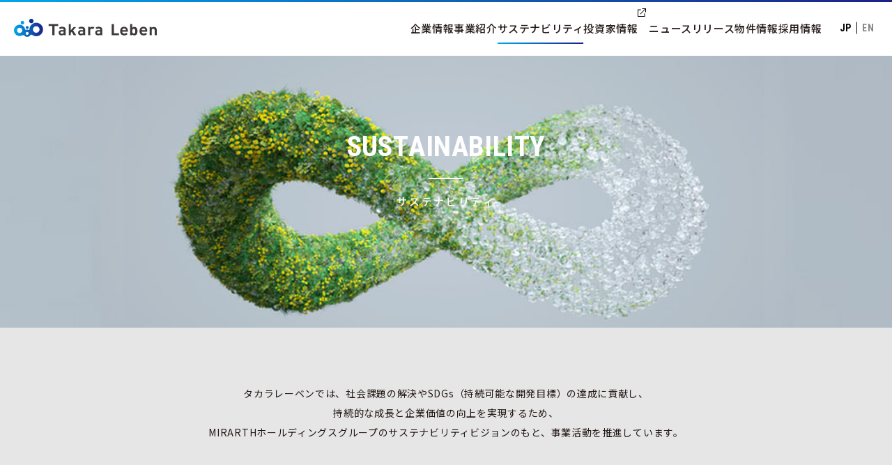

--- FILE ---
content_type: text/html
request_url: https://www.leben.co.jp/sustainability/
body_size: 26391
content:
<!DOCTYPE html>
<html lang="ja">
  <head>
    <!-- Google Tag Manager -->
    <script>
      (function (w, d, s, l, i) {
        w[l] = w[l] || [];
        w[l].push({ "gtm.start": new Date().getTime(), event: "gtm.js" });
        var f = d.getElementsByTagName(s)[0],
          j = d.createElement(s),
          dl = l != "dataLayer" ? "&l=" + l : "";
        j.async = true;
        j.src = "https://www.googletagmanager.com/gtm.js?id=" + i + dl;
        f.parentNode.insertBefore(j, f);
      })(window, document, "script", "dataLayer", "GTM-MLDZT3L");
    </script>
    <!-- End Google Tag Manager -->
    <meta charset="UTF-8" />
    <meta name="viewport" content="width=device-width, initial-scale=1.0" />
    <meta name="description" content="タカラレーベンおよびミラースグループのサステナビリティ情報や取り組み・活動を紹介しています。サステナビリティの取り組みを深化させ、より社会への価値提供につなげるため、4つのサステナビリティテーマを策定しました。今後も事業活動を通じた新たな価値を創造していきます。" />
    <meta name="keywords" content="分譲マンション,一戸建て,物件情報,太陽光発電,LEBEN,NEBEL,レーベン,レーベンプラッツ,ネベル,新築,マンション購入" />
    <title>サステナビリティ | 株式会社タカラレーベン</title>
    <meta name="format-detection" content="telephone=no" />
    <meta http-equiv="X-UA-Compatible" content="IE=edge" />
    <!-- OG TAG -->
    <meta property="og:site_name" content="株式会社タカラレーベン コーポレートサイト" />
    <meta property="og:title" content="株式会社タカラレーベン コーポレートサイト" />
    <meta property="og:description" content="株式会社タカラレーベンの公式サイトです。新築分譲マンション、新築分譲戸建ならタカラレーベン。高いデザイン性と居住性を兼ね備えた物件を全国でご紹介しています。" />
    <meta property="og:type" content="website" />
    <meta property="og:image" content="https://www.leben.co.jp/img_01/img_1200_630.jpg" />
    <!-- /OG TAG -->
    <!-- favicon -->
    <link rel="icon" href="/img_01/favicon_32_32.ico" sizes="32x32" />
    <link rel="apple-touch-icon" href="/img_01/favicon_152_152.png" sizes="152x152" />
    <link rel="icon" href="/img_01/favicon_192_192.png" sizes="192x192" type="image/png" />
    <!-- /favicon -->
    <link href="https://fonts.googleapis.com/css2?family=Noto+Sans+JP:wght@400;500;700;900" rel="stylesheet" media="print" onload="this.media='all'" />
    <link rel="stylesheet" type="text/css" href="../css/style.css" />
    <script src="https://ajax.googleapis.com/ajax/libs/jquery/3.1.1/jquery.min.js"></script>
    <script src="../js/slick.min.js"></script>
    <script src="../js/common.js"></script>
  </head>

  <body>
    <!-- Google Tag Manager (noscript) -->
    <noscript><iframe src="https://www.googletagmanager.com/ns.html?id=GTM-MLDZT3L" height="0" width="0" style="display: none; visibility: hidden"></iframe></noscript>
    <!-- End Google Tag Manager (noscript) -->
    <header>
      <div id="header">
        <div class="h_inner">
          <div class="u_visible_sp">
            <div class="h_logo">
              <a href="../"><img src="../img_01/logo.svg" alt="Takara Leben" /></a>
            </div>
            <div class="h_menu">
              <div class="inner">
                <span></span>
                <span></span>
                <span></span>
              </div>
            </div>
          </div>
          <nav>
            <div id="toggle_menu">
              <h1 class="h_logo">
                <a href="../" class="u_visible_pc"><img src="../img_01/logo.svg" alt="Takara Leben" /></a>
                <a href="../" class="u_visible_sp"><img src="../img_01/logo_w.svg" alt="Takara Leben" /></a>
              </h1>
              <ul class="h_nav">
                <li>
                  <a href="../corporate/index.html">企業情報</a>
                  <div class="sub com">
                    <ul>
                      <li><a href="../corporate/vision.html">企業理念</a></li>
                      <li><a href="../corporate/topms.html">トップメッセージ</a></li>
                      <li><a href="../corporate/profile.html">会社概要</a></li>
                      <li><a href="../corporate/officers.html">役員紹介・組織図</a></li>
                      <li><a href="../corporate/history.html">沿革</a></li>
                      <li><a href="../corporate/group.html">グループ企業情報</a></li>
                      <li>
                        <a href="../corporate/innovation.html"
                          ><span>イノベーション<br class="u_visible_sp" />プロジェクト</span></a
                        >
                      </li>
                      <li><a href="../corporate/performance.html">実績</a></li>
                      <li><a href="../corporate/promotion.html">プロモーション</a></li>
                      <li><a href="../corporate/character.html">キャラクター</a></li>
                    </ul>
                  </div>
                </li>
                <li>
                  <a href="../business/index.html">事業紹介</a>
                  <div class="sub biz">
                    <ul>
                      <li><a href="../business/apartment.html">新築分譲マンション事業</a></li>
                      <li><a href="../business/redevelopment.html">建替・再開発事業</a></li>
                      <li><a href="../business/liquidation.html">流動化事業</a></li>
                      <li><a href="../business/house.html">戸建事業</a></li>
                      <li><a href="../business/resale.html">買取・再販事業</a></li>
                      <li><a href="../business/hotel.html">ホテル事業</a></li>
                      <li><a href="../business/foreign.html">海外事業</a></li>
                      <li class="b"><a href="../business/rent_mgt_distro.html">賃貸・管理・流通事業</a></li>
                    </ul>
                  </div>
                </li>
                <li class="current"><a href="../sustainability/index.html">サステナビリティ</a></li>
                <li><a href="https://mirarth.co.jp/ir/" target="_blank">投資家情報</a></li>
                <li><a href="../news.html">ニュースリリース</a></li>
                <li><a href="../property_info.html">物件情報</a></li>
                <li><a href="../recruit.html">採用情報</a></li>
              </ul>
              <ul class="h_lang ft_e">
                <li><a href="#">JP</a></li>
                <li><a href="../en/">EN</a></li>
              </ul>
            </div>
          </nav>
        </div>
      </div>
    </header>

    <main>
      <div class="low low_header" style="background-image: url(../img_01/susta_img01.jpg)">
        <h2 class="low_ttl w evt evt_ttl" data-anim="show">
          <i class="ft_e"><span>SUSTAINABILITY</span></i
          ><span class="b">サステナビリティ</span>
        </h2>
      </div>
      <div class="susta_a bg_gray evt evt_sec" data-anim="show">
        <div class="u_inner">
          <p class="lead">
            タカラレーベンでは、社会課題の解決や<br class="u_visible_sp" />SDGs（持続可能な開発目標）の達成に貢献し、<br />
            持続的な成長と企業価値の向上を実現するため、<br />
            MIRARTHホールディングスグループのサステナビリティビジョンのもと、事業活動を推進しています。
          </p>
        </div>
      </div>

      <div class="susta_b">
        <div class="u_inner">
          <h3 class="ttl">サステナビリティ基本方針</h3>
          <p class="lead">
            MIRARTHホールディングスグループは、<br />
            「サステナブルな環境をデザインする力で、<br class="u_visible_sp" />人と地球の未来を幸せにする。」を<br class="u_visible_sp" />Our Purpose（存在意義）として掲げ、<br />
            住宅の供給や再生可能エネルギーの開発など、<br class="u_visible_sp" />事業を通じたサステナビリティ活動に取り組むことで<br />
            社会課題の解決と<br class="u_visible_sp" />SDGs（持続可能な開発目標）達成に貢献し、<br />
            さまざまなステークホルダーや社会からの信頼を得て、<br class="u_visible_sp" />持続的な発展を目指します。
          </p>
          <div class="lead_img">
            <img src="../img_01/susta_img02.jpg" alt="MIRARTHホールディングスグループのステークホルダー">
          </div>
          <h3 class="ttl">MIRARTHホールディングスグループの<br class="u_visible_sp" />サステナビリティ重要テーマ</h3>
          <ul class="susta_list">
            <li>
              <p class="susta_ttl --01"><span>環境</span></p>
              <div class="wrap">
                <div class="susta_item">
                  <dl>
                    <dt class="--01">脱炭素社会の実現</dt>
                    <dd>
                      再生可能エネルギーの安定供給に取り組むとともに、<br class="u_visible_pc">省エネルギー化を取り入れた環境負荷の少ない開発を目指し、<br>
                      気候変動問題の緩和に取り組みます。
                    </dd>
                  </dl>
                  <ul class="sdgs_list">
                    <li class="u_visible_pc"></li>
                    <li><img src="../img_01/sdgs06.svg" alt="６．安全な水とトイレを世界中に" /></li>
                    <li><img src="../img_01/sdgs07.svg" alt="７．エネルギーをみんなにそしてクリーンに" /></li>
                    <li><img src="../img_01/sdgs12.svg" alt="１２．つくる責任つかう責任" /></li>
                    <li><img src="../img_01/sdgs13.svg" alt="１３．気候変動に具体的な対策を" /></li>
                    <li><img src="../img_01/sdgs15.svg" alt="１５．陸の豊かさも守ろう" /></li>
                  </ul>
                </div>
              </div>
            </li>
            <li>
              <p class="susta_ttl --02"><span>社会</span></p>
              <div class="wrap --02">
                <div class="susta_item">
                  <dl>
                    <dt class="--02">サステナブルな街づくり</dt>
                    <dd>地域社会の発展と人々の暮らしの豊かさの向上を図り、<br class="u_visible_pc">社会課題やニーズの変化に対応した商品・サービスの提供を<br class="u_visible_pc">通じて持続可能な未来の実現に貢献します。</dd>
                  </dl>
                  <ul class="sdgs_list">
                    <li class="u_visible_pc"></li>
                    <li><img src="../img_01/sdgs04.svg" alt="４．質の高い教育をみんなに" /></li>
                    <li><img src="../img_01/sdgs08.svg" alt="８．働きがいも経済成長も" /></li>
                    <li><img src="../img_01/sdgs09.svg" alt="９．産業と技術革新の基盤をつくろう" /></li>
                    <li><img src="../img_01/sdgs11.svg" alt="１１．住み続けられるまちづくりを" /></li>
                    <li><img src="../img_01/sdgs17.svg" alt="１７．パートナーシップ目標を達成しよう" /></li>
                  </ul>
                </div>
                <div class="susta_item">
                  <dl>
                    <dt class="--02">Well-beingの向上</dt>
                    <dd>心身の健康と安全を守るとともに、<br class="u_visible_pc">多様な人材が活躍できる職場風土を醸成し、<br class="u_visible_pc">ステークホルダーとの対話を通じて共創関係を築きます。</dd>
                  </dl>
                  <ul class="sdgs_list">
                    <li><img src="../img_01/sdgs03.svg" alt="３．すべての人に健康と福祉を" /></li>
                    <li><img src="../img_01/sdgs04.svg" alt="４．質の高い教育をみんなに" /></li>
                    <li><img src="../img_01/sdgs05.svg" alt="５．ジェンダー平等を実現しよう" /></li>
                    <li><img src="../img_01/sdgs08.svg" alt="８．働きがいも経済成長も" /></li>
                    <li><img src="../img_01/sdgs10.svg" alt="１０．人や国の不平等をなくそう" /></li>
                    <li><img src="../img_01/sdgs12.svg" alt="１２．つくる責任つかう責任" /></li>
                  </ul>
                </div>
              </div>
            </li>
            <li>
              <p class="susta_ttl --03"><span>ガバナンス</span></p>
              <div class="wrap">
                <div class="susta_item">
                  <dl>
                    <dt class="--03">ガバナンスの強化</dt>
                    <dd>健全な企業活動を推進し、意思決定の透明性を<br class="u_visible_pc">確保することで企業の社会的責任を果たし、<br class="u_visible_pc">企業価値の持続的な向上を目指します。</dd>
                  </dl>
                  <ul class="sdgs_list">
                    <li class="u_visible_pc"></li>
                    <li></li>
                    <li><img src="../img_01/sdgs16.svg" alt="１６．平和と公正をすべての人に" /></li>
                  </ul>
                </div>
              </div>
            </li>
          </ul>
          
          <!-- <ul class="list">
            <li>
              <img src="../img_01/susta_img02.jpg" alt="Life Style" />
              <dl>
                <dt><span class="ft_e">Life Style</span><small>価値あるライフスタイルの創造</small></dt>
                <dd>新たな価値の創造により、<br />人々の暮らしの豊かさの向上に貢献します。</dd>
              </dl>
            </li>
            <li>
              <img src="../img_01/susta_img03.jpg" alt="Community" />
              <dl>
                <dt><span class="ft_e">Community</span><small>コミュニティの形成</small></dt>
                <dd>ステークホルダーとのコミュニティを形成し、<br />皆さまと共に発展します。</dd>
              </dl>
            </li>
            <li>
              <img src="../img_01/susta_img04.jpg" alt="Quality&Comfort" />
              <dl>
                <dt><span class="ft_e">Quality &amp; Comfort</span><small>高品質で快適な空間の提供</small></dt>
                <dd>お客さま満足度の高い商品の提供を通じて、<br />快適で安全な生活を支えます。</dd>
              </dl>
            </li>
            <li>
              <img src="../img_01/susta_img05.jpg" alt="Environment&Culture" />
              <dl>
                <dt><span class="ft_e">Environment &amp; Culture</span><small>環境・文化の醸成</small></dt>
                <dd>持続可能な環境、そして文化活動の機会提供で<br />生活水準の向上に貢献します。</dd>
              </dl>
            </li>
          </ul> -->

          <!-- <div class="sdgs_list">
            <img src="../img_01/sdgs03.svg" alt="３．すべての人に健康と福祉を" />
            <img src="../img_01/sdgs04.svg" alt="４．質の高い教育をみんなに" />
            <img src="../img_01/sdgs05.svg" alt="５．ジェンダー平等を実現しよう" />
            <img src="../img_01/sdgs06.svg" alt="６．安全な水とトイレを世界中に" />
            <img src="../img_01/sdgs07.svg" alt="７．エネルギーをみんなにそしてクリーンに" />
            <img src="../img_01/sdgs08.svg" alt="８．働きがいも経済成長も" />
            <img src="../img_01/sdgs09.svg" alt="９．産業と技術革新の基盤をつくろう" />
            <img src="../img_01/sdgs10.svg" alt="１０．人や国の不平等をなくそう" />
            <img src="../img_01/sdgs11.svg" alt="１１．住み続けられるまちづくりを" />
            <img src="../img_01/sdgs12.svg" alt="１２．つくる責任つかう責任" />
            <img src="../img_01/sdgs13.svg" alt="１３．気候変動に具体的な対策を" />
            <img src="../img_01/sdgs15.svg" alt="１５．陸の豊かさも守ろう" />
            <img src="../img_01/sdgs16.svg" alt="１６．平和と公正をすべての人に" />
            <img src="../img_01/sdgs17.svg" alt="１７．パートナーシップ目標を達成しよう" />
          </div> -->

          <div class="btn1 c_btn2">
            <a target="_blank" href="https://mirarth.co.jp/sustainability/">MIRARTHホールディングスグループの<br class="u_visible_sp" />サステナビリティ</a>
          </div>

          <!-- <h3 class="ttl">株式会社タカラレーベンの<br class="u_visible_sp" />サステナビリティ活動</h3>
          <ul class="btn2 c_btn3">
            <li><a class="susta-open" href="tohoku">東北エリア</a></li>
            <li><a class="susta-open" href="nishi">西日本エリア</a></li>
          </ul> -->
        </div>
      </div>

      <!-- <div class="popup-modal susta_modal">
        <div class="wrap">
          <div class="inner">
            <div class="close"><img src="../img_01/btn_close.svg" alt="close" /></div>
            <section id="tohoku" class="box">
              <h2 class="ttl ft_e">TOHOKU</h2>
              <h3 class="ttl2">ミールズ・オン・ホイールズ ロジシステムへの寄付</h3>
              <p>タカラレーベン東北は、SDGs（持続可能な開発目標）の達成や東北エリアの活性化に資する取り組みとして、ミールズ・オン・ホイールズ ロジシステムへの寄付を行っています。一般社団法人全国食支援活動協力会が進めるこの活動は、全国のこども食堂等の居場所に集う子どもや高齢者等、すべての人が食事を得られる環境づくりを目指しています。全国37ヵ所のロジ拠点（食品の冷凍・冷蔵設備を持つ場所・倉庫、寄付食品のマッチングコーディネートを行う）、76ヵ所のハブ拠点（活動団体が食品を取りに行くブランチ）を経由して、さまざまな団体や自治体から寄贈された食品を約1,800ヵ所の居場所、子ども支援団体に届ける仕組みを構築しています。</p>
              <div class="img"><img src="../img_01/susta_img06.png" alt="ミールズ・オン・ホイールズ ロジシステムへの寄付" /></div>
              <div class="sdgs_list">
                <img src="../img_01/sdgs01.svg" alt="１．貧困をなくそう" />
                <img src="../img_01/sdgs02.svg" alt="２．飢餓をゼロに" />
                <img src="../img_01/sdgs03.svg" alt="３．すべての人に健康と福祉を" />
                <img src="../img_01/sdgs10.svg" alt="１０．人や国の不平等をなくそう" />
                <img src="../img_01/sdgs12.svg" alt="１２．つくる責任つかう責任" />
                <img src="../img_01/sdgs16.svg" alt="１６．平和と公正をすべての人に" />
                <img src="../img_01/sdgs17.svg" alt="１７．パートナーシップ目標を達成しよう" />
              </div>
            </section>
            <section id="nishi" class="box">
              <h2 class="ttl ft_e">NISHI-NIHON</h2>
              <h3 class="ttl2">地域社会の発展に貢献する企業としての活動</h3>
              <div class="list">
                <ul>
                  <li>
                    <img src="../img_01/susta_img07.jpg" alt="「福岡ソフトバンクホークス」オフィシャルスポンサー" />
                    <p>「福岡ソフトバンクホークス」<br />オフィシャルスポンサー</p>
                  </li>
                  <li>
                    <img src="../img_01/susta_img08.jpg" alt="「サイクリングしまなみ」への協賛" />
                    <p>「サイクリングしまなみ」への協賛</p>
                  </li>
                  <li>
                    <img src="../img_01/susta_img09.jpg" alt="「プチ美化運動」への参加「ラブアースクリーンアップ」への協賛" />
                    <p>「プチ美化運動」への参加<br />「ラブアースクリーンアップ」への協賛</p>
                  </li>
                </ul>
                <ul class="b">
                  <li><img src="../img_01/susta_img10.png" alt=""></li>
                  <li><img src="../img_01/susta_img12.jpg" alt="えひめSDGs甲子園" /></li>
                  <li><img src="../img_01/susta_img11.png" alt="地域教育サポートの会" /></li>
                </ul>
                <p>これからの社会を担う高校生にSDGsについて考えてもらうため、NPO法人地域教育サポートの会に協賛し「えひめSDGs甲子園」というイベントを企画しています。</p>
              </div>
            </section>
          </div>
        </div>
      </div> -->
    </main>

    <footer>
      <!-- <div class="bnr_movie evt evt_sec" data-anim="show">
        <div class="u_inner">
          <p class="ttl ft_e evt evt_ttl" data-anim="show"><span>PROMOTION MOVIE</span></p>
          <div class="row">
            <dl>
              <dt class="ft_e">Takara Leben<img src="../img_01/ico_cross.svg">Yuming</dt>
              <dd>タカラレーベン50周年アニバーサリー<small>ユーミンコラボレーションCM</small></dd>
            </dl>
            <div class="movie">
              <a target="_blank" href=""><img src="../img_01/movie_poster.jpg" alt=""></a>
            </div>
          </div>
        </div>
      </div> -->
      <div class="bnr_area evt_sec evt" data-anim="show">
        <div class="u_inner">
          <p class="ttl ft_e evt evt_ttl" data-anim="show"><span>GROUP TOPICS</span></p>
          <div class="bnrs">
            <div class="bnr_item">
              <a href="https://shachomeikan.jp/presidents/detail/10062904" target="_blank"><img src="../img_01/f_bnr01.jpg" alt="社長名鑑" /></a>
            </div>
            <div class="bnr_item">
              <a href="https://mirarth.co.jp/corporate/mirai-for-earth/" target="_blank"><img src="../img_01/f_bnr04.jpg" alt="MIRARTHのパーパス推進プロジェクト MIRAI for EARTH" /></a>
            </div>
          </div>
        </div>
        <div class="u_inner owners">
          <p class="ttl ft_e evt evt_ttl" data-anim="show"><span>SERVICE</span></p>
          <ul>
            <li>
              <a target="_blank" href="https://www.mansion-concierge.com/owners_lounge/">
                <img src="../img_01/f_owners01.jpg" alt="OWNERS LOUNGE" />
                <p class="ttl ft_e">OWNERS LOUNGE</p>
                <p class="txt">ご契約者向けサービスは<br />こちらからログインしてください</p>
              </a>
            </li>
            <li>
              <a target="_blank" href="https://www.leben-style.jp/clubleben/">
                <img src="../img_01/f_owners02.jpg" alt="CLUB LEBEN" />
                <p class="ttl ft_e">CLUB LEBEN</p>
                <p class="txt">タカラレーベン友の会会員組織<br />会員の皆さまに<br />お得な情報を配布配信しています</p>
              </a>
            </li>
            <li>
              <a target="_blank" href="https://www.leben.co.jp/business/lp-craft/">
                <img src="../img_01/f_owners03.jpg" alt="Crafted by LEBEN" />
                <p class="ttl ft_e">Crafted by LEBEN</p>
                <p class="txt">住まいの本質を追求し、<br />細部までこだわり抜く。<br />レーベンのものづくりが生む、<br />唯一無二の価値。</p>
              </a>
            </li>
            <li>
              <a target="_blank" href="https://www.leben-style.jp/owners_service/hr.html">
                <img src="../img_01/f_owners04.jpg" alt="HAPPY RELATION" />
                <p class="ttl ft_e">HAPPY RELATION</p>
                <p class="txt">お友達を紹介して<br />20万円分の旅行券がもらえる<br />お得なシステムを実施しています</p>
              </a>
            </li>
          </ul>
        </div>
      </div>

      <div class="breadcrumb">
        <div class="u_inner">
          <ul>
            <li><a href="../">TOP</a></li>
            <li>サステナビリティ</li>
          </ul>
        </div>
      </div>

      <div id="footer">
        <div class="u_inner u_relative">
          <ul class="f_nav">
            <li><a href="../contact/">お問い合わせ</a></li>
            <li><a href="../terms.html">サイトご利用にあたって</a></li>
            <li><a href="../security_policy.html">情報セキュリティ基本方針</a></li>
            <li><a href="../privacy.html">個人情報保護方針</a></li>
            <li><a href="../social_media_policy.html">ソーシャルメディアポリシー</a></li>
          </ul>
          <p class="f_copy ft_e">Copyright © MIRARTH HOLDINGS Group. ALL RIGHTS RESERVED.</p>
        </div>
        <div class="f_logo">
          <a target="_blank" href="https://mirarth.co.jp">
            <img class="logo01" src="../img_01/f_logo01.svg" alt="MIRARTH HOLDINGS" />
            <img class="logo02" src="../img_01/f_logo02.svg" alt="" />
          </a>
        </div>
      </div>
    </footer>
    <div id="gototop">
      <a href="#"><img src="../img_01/pagetop.svg" /></a>
    </div>
  </body>
</html>


--- FILE ---
content_type: text/css
request_url: https://www.leben.co.jp/css/style.css
body_size: 117486
content:
@charset "UTF-8";
/*--------------------------------------------------------------
Foundation
--------------------------------------------------------------*/
@import url("https://fonts.googleapis.com/css2?family=Roboto+Condensed:wght@400;500;700&display=swap");
html, body, div, span, applet, object, iframe,
h1, h2, h3, h4, h5, h6, p, blockquote, pre,
a, abbr, acronym, address, big, cite, code,
del, dfn, em, i, font, ins, kbd, q, s, samp,
small, strike, strong, sub, sup, tt, var,
dl, dt, dd, ol, ul, li,
fieldset, form, label, legend,
table, caption, tbody, tfoot, thead, tr, th, td, figure, figcaption,
button, input, textarea, select, i {
  border: 0;
  font-style: inherit;
  font-weight: inherit;
  font-size: inherit;
  line-height: inherit;
  font-family: inherit;
  letter-spacing: inherit;
  color: inherit;
  margin: 0;
  outline: 0;
  padding: 0;
  vertical-align: baseline;
  line-height: 1.5;
  letter-spacing: .05em;
}

html {
  font-size: 62.5%;
  -webkit-text-size-adjust: 100%;
  -ms-text-size-adjust: 100%;
}

*,
*:before,
*:after {
  -webkit-box-sizing: border-box;
  -moz-box-sizing: border-box;
  box-sizing: border-box;
}

body {
  font-size: 20px;
  font-size: 2rem;
  line-height: 1.5;
  background: #fff;
  color: #231815;
  overflow-x: hidden;
  overflow-y: scroll;
  font-family: 'Noto Sans JP', sans-serif;
}

ul, li {
  list-style: none;
}

table {
  border-collapse: collapse;
  width: 100%;
}

a:hover,
a:active,
a:focus {
  outline: 0;
}

a {
  -webkit-backface-visibility: hidden;
  backface-visibility: hidden;
  -webkit-transition: all .2s ease-in;
  transition: all .2s ease-in;
  -webkit-transition-property: opacity, color, background, box-shadow, -webkit-transform;
  transition-property: opacity, color, background, box-shadow, -webkit-transform;
  transition-property: opacity, color, background, transform, box-shadow;
  transition-property: opacity, color, background, transform, box-shadow, -webkit-transform;
  opacity: 1;
  line-height: inherit;
}

img {
  vertical-align: middle;
}

img,
input[type="image"] {
  border: 0;
  height: auto;
  max-width: 100%;
}

input[type="submit"], input[type="button"], button {
  cursor: pointer;
  -webkit-appearance: none;
  border-radius: 0;
  font-size: inherit;
  letter-spacing: inherit;
  background: none;
}

strong {
  font-weight: bold;
}

a {
  text-decoration: none;
}

a:hover,
input[type="image"]:hover {
  opacity: 0.7;
}

p {
  line-height: inherit;
}

p * {
  line-height: inherit;
}

main {
  overflow: hidden;
  padding-bottom: 15rem;
  margin-bottom: -15rem;
}

.m_ft {
  font-family: "游明朝 Medium", "Yu Mincho Medium", "游明朝", YuMincho, "ヒラギノ明朝 ProN W3", "Hiragino Mincho ProN", "HG明朝E", "ＭＳ Ｐ明朝", "ＭＳ 明朝", serif;
}

.ft_e {
  font-family: 'Roboto Condensed', sans-serif;
  font-weight: 700;
}

/*--------------------------------------------------------------
Component
--------------------------------------------------------------*/
.evt {
  visibility: hidden;
}

.c_anchor {
  position: absolute;
  width: 100%;
  left: 0;
  margin-top: -8rem;
}

@media screen and (max-width: 767px) {
  .c_anchor {
    margin-top: -5rem;
  }
}

.c_ttl {
  font-size: 5rem;
  line-height: 1.16;
  margin-bottom: 5rem;
}

@media screen and (max-width: 767px) {
  .c_ttl {
    font-size: 6.3rem;
  }
}

.c_ttl span {
  display: block;
  line-height: inherit;
}

.c_btn {
  margin-top: 4.5rem;
  text-align: right;
}

.c_btn.--01 {
  margin-top: 4.5rem;
  text-align: center;
  padding-bottom: 10rem;
}

@media screen and (max-width: 767px) {
  .c_btn {
    text-align: left;
  }
}

.c_btn a {
  text-align: left;
  display: inline-block;
  font-size: 1.4rem;
  font-weight: 500;
  color: #fff;
  width: 19.5rem;
  line-height: 2.2;
  padding: 0 1em;
  letter-spacing: .08em;
  background: #595757 url(../img_01/ico_arrow04.svg) no-repeat calc(100% - .8em) center/1.16em;
}

@media screen and (max-width: 767px) {
  .c_btn a {
    font-size: 1.68rem;
    width: 28rem;
    padding: .3em 1em;
  }
}

.c_btn a:hover {
  opacity: 1;
  background-position: calc(100% - .5em) center;
}

.c_btn2 {
  text-align: center;
}

.c_btn2 a {
  display: inline-block;
  font-size: 1.4rem;
  font-weight: 500;
  color: #fff;
  width: 26em;
  max-width: 100%;
  line-height: 2.2;
  padding: 0 1em;
  letter-spacing: .08em;
  background: #595757 url(../img_01/ico_arrow04.svg) no-repeat calc(100% - .8em) center/0.91em;
}

@media screen and (max-width: 767px) {
  .c_btn2 a {
    font-size: 1.68rem;
    width: 100%;
    padding: .3em 1em;
  }
}

.c_btn2 a:hover {
  opacity: 1;
  background-position: calc(100% - .6em) 44%;
}

.c_btn3 {
  text-align: center;
}

.c_btn3 a {
  text-align: left;
  display: inline-block;
  font-size: 1.4rem;
  font-weight: 500;
  color: #fff;
  width: 26em;
  max-width: 100%;
  line-height: 2.2;
  padding: 0 1em;
  letter-spacing: .08em;
  background: #595757 url(../img_01/ico_arrow04.svg) no-repeat calc(100% - .8em) center/0.91em;
}

@media screen and (max-width: 767px) {
  .c_btn3 a {
    font-size: 1.68rem;
    width: 100%;
    padding: .3em 1em;
  }
}

.c_btn3 a:hover {
  opacity: 1;
  background-position: calc(100% - .6em) 44%;
}

.c_btn4 {
  text-align: center;
}

.c_btn4 a {
  display: inline-block;
  font-size: 1.2rem;
  font-weight: 500;
  color: #fff;
  width: 50em;
  max-width: 100%;
  line-height: 2.2;
  padding: 0 1em;
  letter-spacing: .08em;
  background: #71a8cb url(../img_01/ico_arrow04.svg) no-repeat calc(100% - .8em) center/0.91em;
}

@media screen and (max-width: 767px) {
  .c_btn4 a {
    font-size: 1.68rem;
    width: 100%;
    padding: .3em 1em;
  }
}

.c_btn4 a:hover {
  opacity: 1;
  background-position: calc(100% - .6em) 44%;
}

.c_btn5 {
  text-align: center;
}

.c_btn5 a {
  display: inline-block;
  font-size: 1.2rem;
  font-weight: 500;
  color: #fff;
  width: 26em;
  max-width: 100%;
  line-height: 2.2;
  padding: 0 1em;
  letter-spacing: .08em;
  background: #595757 url(../img_01/ico_arrow04.svg) no-repeat calc(100% - .8em) center/0.91em;
}

@media screen and (max-width: 767px) {
  .c_btn5 a {
    font-size: 1.68rem;
    width: 100%;
    padding: .3em 1em;
  }
}

.c_btn5 a:hover {
  opacity: 1;
  background-position: calc(100% - .6em) 44%;
}

.evt_sec {
  position: relative;
}

.evt_sec.show:before {
  width: 100%;
  transition: width .5s ease-in;
}

.evt_sec:before {
  content: '';
  position: absolute;
  width: 0;
  height: 100%;
  background: #dbe7ed;
  bottom: 0;
  left: 0;
  z-index: -1;
}

.evt_sec.bg_blue {
  background: none;
}

.evt_sec.bg_blue:before {
  background: #dbe7ed;
}

.evt_sec.bg_gray {
  background: none;
}

.evt_sec.bg_gray:before {
  background: #e6e6e6;
}

#gototop{
  position: fixed;
  bottom: 2rem;
  right: 2rem;
  width: 5rem;
  transition: .2s;
}

#gototop:hover{
  transform: translateY(-5px);
  transition: .2s;
}

.bg_gray {
  background: #e6e6e6;
}

.bg_blue {
  background: #dbe7ed;
}

.bnr_movie {
  padding: 4.5rem 0 3rem;
  position: relative;
  z-index: -1;
}

.bnr_movie:before {
  background: #d3d3d4;
}

@media screen and (max-width: 767px) {
  .bnr_movie {
    padding: 4.4rem 0;
  }
}

.bnr_movie .ttl {
  position: relative;
  color: #fff;
  font-size: 3.8rem;
  line-height: 1;
  letter-spacing: .01em;
  margin-bottom: -.2em;
}

@media screen and (max-width: 767px) {
  .bnr_movie .ttl {
    font-size: 5rem;
    margin-bottom: -.15em;
    white-space: nowrap;
  }
}

.bnr_movie .ttl span {
  display: block;
}

.bnr_movie .row {
  background: #fff;
  padding: 1rem;
  position: relative;
}

@media screen and (max-width: 767px) {
  .bnr_movie .row {
    padding: .7rem;
  }
}

@media screen and (min-width: 768px) {
  .bnr_movie .row {
    display: -webkit-box;
    display: flex;
    -webkit-box-pack: justify;
    justify-content: space-between;
  }
  .bnr_movie .row dl {
    width: 47.5rem;
  }
  .bnr_movie .row .movie {
    width: calc(100% - 48.5rem);
  }
}

.bnr_movie dl {
  background: #cde6f4;
  text-align: center;
  padding: 4.5rem 0 2.5rem;
}

@media screen and (max-width: 767px) {
  .bnr_movie dl {
    padding: 3.5rem 0 2.3rem;
    margin-bottom: .8rem;
  }
}

.bnr_movie dt {
  color: #2ea7e0;
  font-size: 4rem;
  margin-bottom: .2em;
}

@media screen and (max-width: 767px) {
  .bnr_movie dt {
    font-size: 3.3rem;
    white-space: nowrap;
  }
}

.bnr_movie dt img {
  width: 1.45em;
}

.bnr_movie dd {
  font-weight: 900;
  font-size: 1.8rem;
}

@media screen and (max-width: 767px) {
  .bnr_movie dd {
    font-size: 1.5rem;
  }
}

.bnr_movie dd small {
  display: block;
  font-size: .83em;
}

.bnr_movie .movie img {
  width: 100%;
}

.bnr_movie .movie a {
  display: block;
  position: relative;
}

.bnr_movie .movie a:before {
  content: '';
  position: absolute;
  top: 50%;
  transform: translateY(-50%);
  background: url(../img_01/btn_play.svg) no-repeat 50%/contain;
  width: 100%;
  height: 4.8rem;
  left: 0;
}

.bnr_area {
  position: relative;
  padding: 4.5rem 0;
}

.bnr_area:before {
  background: #d3d3d4;
}

.bnr_area .ttl {
  position: relative;
  font-size: 3.8rem;
  line-height: 1;
  letter-spacing: .01em;
  margin-bottom: .5em;
}

.bnr_area .bnrs {
  display: flex;
  flex-wrap: wrap;
  justify-content: space-between;
}

.bnr_area .bnr_item {
  background: #fff;
  width: 49%;
}

.bnr_area .owners{
  margin-top: 4.5rem;
}

.bnr_area .owners ul{
  display: flex;
  flex-wrap: wrap;
  justify-content: space-between;
}

.bnr_area .owners li{
  width: 23.5%;
}

.bnr_area .owners a{
  background: #595757;
  color: #fff;
  position: relative;
  display: block;
  height: 100%;
  padding: 1rem;
  font-size: 1rem;
  text-align: center;
}

.bnr_area .owners a::before{
  content: '';
  background: url(../img_01/ico_arrow04.svg) no-repeat center/ cover;
  position: absolute;
  bottom: 0.5rem;
  right: 1rem;
  z-index: 1;
  width: 1.5rem;
  height: 1.5rem;
}

.bnr_area .owners a .ttl{
  margin-top: .5em;
  font-size: 1.6em;
  font-weight: bold;
}

.bnr_area .owners a .txt{
  padding-bottom: 2.5rem;
  letter-spacing: 0;
}

@media screen and (max-width: 960px) {
  .bnr_area .owners li{
    width: 49%;
    margin-bottom: 2%;
  }
}

@media screen and (max-width: 767px) {
  .bnr_area .bnr_item {
    width: 100%;
  }
  .bnr_area .bnr_item + .bnr_item {
    margin-top: 1rem;
  }
}

.evt_ttl span {
  letter-spacing: inherit;
}

.evt_ttl span i {
  display: inline-block;
  min-width: .25em;
}

.evt_ttl.show span {
  letter-spacing: inherit;
}

.evt_ttl.show span i {
  animation: fadeInText 0.7s 0s ease-out both;
  letter-spacing: inherit;
}

.evt_ttl.show span i:nth-child(1) {
  animation-delay: 0.05s;
}

.evt_ttl.show span i:nth-child(2) {
  animation-delay: 0.1s;
}

.evt_ttl.show span i:nth-child(3) {
  animation-delay: 0.15s;
}

.evt_ttl.show span i:nth-child(4) {
  animation-delay: 0.2s;
}

.evt_ttl.show span i:nth-child(5) {
  animation-delay: 0.25s;
}

.evt_ttl.show span i:nth-child(6) {
  animation-delay: 0.3s;
}

.evt_ttl.show span i:nth-child(7) {
  animation-delay: 0.35s;
}

.evt_ttl.show span i:nth-child(8) {
  animation-delay: 0.4s;
}

.evt_ttl.show span i:nth-child(9) {
  animation-delay: 0.45s;
}

.evt_ttl.show span i:nth-child(10) {
  animation-delay: 0.5s;
}

.evt_ttl.show span i:nth-child(11) {
  animation-delay: 0.55s;
}

.evt_ttl.show span i:nth-child(12) {
  animation-delay: 0.6s;
}

.evt_ttl.show span i:nth-child(13) {
  animation-delay: 0.65s;
}

.evt_ttl.show span i:nth-child(14) {
  animation-delay: 0.7s;
}

.evt_ttl.show span i:nth-child(15) {
  animation-delay: 0.75s;
}

.evt_ttl.show span i:nth-child(16) {
  animation-delay: 0.8s;
}

.evt_ttl.show span i:nth-child(17) {
  animation-delay: 0.85s;
}

.evt_ttl.show span i:nth-child(18) {
  animation-delay: 0.9s;
}

.evt_ttl.show span i:nth-child(19) {
  animation-delay: 0.95s;
}

.evt_ttl.show span i:nth-child(20) {
  animation-delay: 1s;
}

.evt_ttl.show span i:nth-child(21) {
  animation-delay: 1.05s;
}

.evt_ttl.show span i:nth-child(22) {
  animation-delay: 1.1s;
}

.evt_ttl.show span i:nth-child(23) {
  animation-delay: 1.15s;
}

.evt_ttl.show span i:nth-child(24) {
  animation-delay: 1.2s;
}

.evt_ttl.show span i:nth-child(25) {
  animation-delay: 1.25s;
}

.evt_ttl.show span i:nth-child(26) {
  animation-delay: 1.3s;
}

.evt_ttl.show span i:nth-child(27) {
  animation-delay: 1.35s;
}

.evt_ttl.show span i:nth-child(28) {
  animation-delay: 1.4s;
}

.evt_ttl.show span i:nth-child(29) {
  animation-delay: 1.45s;
}

.evt_ttl.show span i:nth-child(30) {
  animation-delay: 1.5s;
}

.evt_ttl.show span i:nth-child(31) {
  animation-delay: 1.55s;
}

.evt_ttl.show span i:nth-child(32) {
  animation-delay: 1.6s;
}

.evt_ttl.show span i:nth-child(33) {
  animation-delay: 1.65s;
}

.evt_ttl.show span i:nth-child(34) {
  animation-delay: 1.7s;
}

.evt_ttl.show span i:nth-child(35) {
  animation-delay: 1.75s;
}

    .evt_ttl.show span i:nth-child(36) {
        animation-delay: 1.8s;
    }

    .evt_ttl.show span i:nth-child(37) {
        animation-delay: 1.85s;
    }

    .evt_ttl.show span i:nth-child(38) {
        animation-delay: 1.9s;
    }

    .evt_ttl.show span i:nth-child(39) {
        animation-delay: 1.95s;
    }

    .evt_ttl.show span i:nth-child(40) {
        animation-delay: 2s;
    }

    .evt_ttl.show span i:nth-child(41) {
        animation-delay: 2.05s;
    }

    .evt_ttl.show span i:nth-child(42) {
        animation-delay: 2.1s;
    }

    .evt_ttl.show span i:nth-child(43) {
        animation-delay: 2.15s;
    }

    .evt_ttl.show span i:nth-child(44) {
        animation-delay: 2.2s;
    }

    .evt_ttl.show span i:nth-child(45) {
        animation-delay: 2.25s;
    }

    .evt_ttl.show span i:nth-child(46) {
        animation-delay: 2.3s;
    }

    .evt_ttl.show span i:nth-child(47) {
        animation-delay: 2.35s;
    }

    .evt_ttl.show span i:nth-child(48) {
        animation-delay: 2.4s;
    }

    .evt_ttl.show span i:nth-child(49) {
        animation-delay: 2.45s;
    }

    .evt_ttl.show span i:nth-child(50) {
        animation-delay: 2.50s;
    }

.evt_ttl.show span.b i {
  animation: fadeInText 0.7s 0s ease-out both;
  letter-spacing: inherit;
}

.evt_ttl.show span.b i:nth-child(1) {
  animation-delay: 0.45s;
}

.evt_ttl.show span.b i:nth-child(2) {
  animation-delay: 0.5s;
}

.evt_ttl.show span.b i:nth-child(3) {
  animation-delay: 0.55s;
}

.evt_ttl.show span.b i:nth-child(4) {
  animation-delay: 0.6s;
}

.evt_ttl.show span.b i:nth-child(5) {
  animation-delay: 0.65s;
}

.evt_ttl.show span.b i:nth-child(6) {
  animation-delay: 0.7s;
}

.evt_ttl.show span.b i:nth-child(7) {
  animation-delay: 0.75s;
}

.evt_ttl.show span.b i:nth-child(8) {
  animation-delay: 0.8s;
}

.evt_ttl.show span.b i:nth-child(9) {
  animation-delay: 0.85s;
}

.evt_ttl.show span.b i:nth-child(10) {
  animation-delay: 0.9s;
}

.evt_ttl.show span.b i:nth-child(11) {
  animation-delay: 0.95s;
}

.evt_ttl.show span.b i:nth-child(12) {
  animation-delay: 1s;
}

.evt_ttl.show span.b i:nth-child(13) {
  animation-delay: 1.05s;
}

.evt_ttl.show span.b i:nth-child(14) {
  animation-delay: 1.1s;
}

.evt_ttl.show span.b i:nth-child(15) {
  animation-delay: 1.15s;
}

.evt_ttl.show span.b i:nth-child(16) {
  animation-delay: 1.2s;
}

.evt_ttl.show span.b i:nth-child(17) {
  animation-delay: 1.25s;
}

.evt_ttl.show span.b i:nth-child(18) {
  animation-delay: 1.3s;
}

.evt_ttl.show span.b i:nth-child(19) {
  animation-delay: 1.35s;
}

.evt_ttl.show span.b i:nth-child(20) {
  animation-delay: 1.4s;
}

@keyframes fadeInText {
  from {
    opacity: 0;
    transform: translate3d(-0.4em, 0, 0);
  }
  to {
    opacity: 1;
    transform: translate3d(0, 0, 0);
  }
}

@keyframes fadeIn {
  from {
    opacity: 0;
  }
  to {
    opacity: 1;
  }
}

.animated {
  -webkit-animation-duration: 1s;
  animation-duration: 1s;
  -webkit-animation-fill-mode: both;
  animation-fill-mode: both;
}

@keyframes fadeInDown {
  from {
    opacity: 0;
    -webkit-transform: translate3d(0, -3em, 0);
    transform: translate3d(0, -3em, 0);
  }
  30% {
    opacity: .5;
  }
  to {
    opacity: 1;
    -webkit-transform: none;
    transform: none;
  }
}

.fadeInDown {
  -webkit-animation-name: fadeInDown;
  animation-name: fadeInDown;
}

/*--------------------------------------------------------------
Utility
--------------------------------------------------------------*/
.u_wrap {
  overflow: hidden;
}

.u_inner {
  width: 90rem;
  margin: 0 auto;
  max-width: 100%;
}

html {
  font-size: 10px;
}

@media screen and (min-width: 768px) and (max-width: 1060px) {
  html {
    font-size: calc(100vw * 10 / 1060);
  }
}

@media screen and (max-width: 767px) {
  html {
    font-size: calc(100vw * 10 / 450);
  }
}

.u_clearfix:after,
.u_clearfix > li:after {
  height: 0;
  visibility: hidden;
  content: ".";
  display: block;
  clear: both;
}

* html .u_clearfix,
* html .u_clearfix > li {
  zoom: 1;
}

* + html .u_clearfix,
* + html .u_clearfix li {
  zoom: 1;
}

.u_switch_img {
  opacity: 1;
}

.u_relative {
  position: relative;
}

@media screen and (min-width: 768px) {
  .u_visible_sp {
    display: none;
  }
  .u_tel {
    pointer-events: none;
    cursor: default;
  }
  .u_tel:hover {
    opacity: 1;
  }
}

@media screen and (max-width: 767px) {
  .u_visible_pc {
    display: none;
  }
  .u_inner {
    width: auto;
    margin: 0 2.2rem;
  }
  .u_inner.b {
    margin: 0;
  }
}

/*--------------------------------------------------------------
Layout/PageBase
--------------------------------------------------------------*/
#header::before{
  content: "";
  background: linear-gradient(90deg, #00a7ea 0%, #1d2088 100%);
  position: absolute;
  inset: 0 auto auto 0;
  width: 100%;
  height: 3px;
}
@media screen and (min-width: 768px) {
  #header {
    position: fixed;
    width: 100%;
    top: 0;
    z-index: 66;
    background: #fff;
    height: 8rem;
  }
}
@media screen and (max-width: 767px) {
  #header::before{
    position: fixed;
    height: 2px;
    z-index: 1;
  }
}

.h_logo {
  position: absolute;
  top: 50%;
  transform: translateY(-50%);
  z-index: 2;
}

@media screen and (max-width: 767px) {
  .h_logo {
    top: 1.8rem;
    left: 3rem;
    transform: none;
  }
}

.h_logo img {
  width: 20.5rem;
}

@media screen and (max-width: 767px) {
  .h_logo img {
    width: 23.5rem;
  }
}

.h_lang {
  font-size: 1.4rem;
}

@media screen and (max-width: 767px) {
  .h_lang {
    font-size: 2.8rem;
    text-align: center;
  }
}

.h_lang li {
  display: inline-block;
  margin: 0 .4em;
  vertical-align: top;
  position: relative;
}
.h_lang li + li:before {
  content: '';
  position: absolute;
  top: 50%;
  transform: translateY(-50%);
  height: 80%;
  left: -0.6em;
  border-left: solid 1px #000;
}

@media screen and (max-width: 767px) {
  .h_lang li + li:before {
    border-left: solid 1px #fff;
  }
}

.h_lang a {
  color: #898989;
}

.h_lang a[href="#"] {
  color: #000;
  pointer-events: none;
}
@media screen and (max-width: 767px) {
  .h_lang a[href="#"] {
    color: #fff;
    pointer-events: none;
  }
}

.h_search {
  background: #fff;
  font-size: 1.3rem;
  border: solid 1px #3e3a39;
  position: relative;
}

@media screen and (max-width: 767px) {
  .h_search {
    font-size: 2.1rem;
  }
}

@media screen and (min-width: 768px) {
  .h_search {
    position: absolute;
    right: calc(50% - 51rem);
    top: 3rem;
    width: 14.2rem;
  }
}

.h_search input[type="text"] {
  width: calc(100% - 2.3em);
  padding: .2em .7em .1em;
  letter-spacing: .14em;
}

.h_search input[type="submit"] {
  color: transparent;
  width: 2.3em;
  background: url(../img_01/ico_search.svg) no-repeat 50%/1em;
  position: absolute;
  right: 0;
  top: 0;
  height: 100%;
}

.h_nav {
  font-weight: 500;
}

@media screen and (max-width: 767px) {
  .h_nav {
    font-size: 1.68rem;
  }
  .h_nav > li > a, .h_nav .sub ul{
    border-top: 1px solid rgba(255,255,255,.3);
  }
  .h_nav .sub a{
    border-bottom: 1px solid rgba(255,255,255,.1);
  }
  .h_nav a {
    padding: 1.2em 0;
    display: block;
    background: url(../img_01/ico_arrow03_w.svg) no-repeat right center/1.56rem;
  }
  .h_nav .sub a {
    background: none;
    padding: 0 1em;
    height: 5rem;
    display: -webkit-box;
    display: flex;
    -webkit-box-align: center;
    align-items: center;
  }
  .h_nav .sub ul {
    display: flex;
    flex-wrap: wrap;
    justify-content: space-between;
  }
  .h_nav .sub li {
    width: 49%;
    font-size: 1.4rem;
  }
}

.h_nav > li > a[target="_blank"]{
  position: relative;
  padding-right: 1.6rem;
}
.h_nav > li > a[target="_blank"]::after{
  content: '';
  background: url(../img_01/blank2.svg) no-repeat center / cover;
  position: absolute;
  inset: 50% 0 auto auto;
  transform: translateY(-50%);
  width: 1.2rem;
  height: 1.2rem;
}
@media screen and (max-width: 768px) {
  .h_nav > li > a[target="_blank"]{
    background: none;
  }
  .h_nav > li > a[target="_blank"]::after{
    background: url(../img_01/blank.svg) no-repeat center / cover;
    width: 1.8rem;
    height: 1.8rem;
  }
}

@media screen and (min-width: 768px) {
  .h_nav{
    display: flex;
    gap: 3em;
    margin-right: 2rem;
  }
  #header {
    font-size: 1rem;
  }
  .h_nav {
    text-align: right;
  }
  .h_nav li {
    display: inline-block;
    font-size: 1.5em;
  }
  .h_nav li:hover a {
    opacity: 1;
  }
  .h_nav li:hover a:before {
    width: 100%;
  }
  .h_nav li a {
    display: block;
    letter-spacing: .04em;
    position: relative;
    line-height: 4.5rem;
  }
  .h_nav li a:before {
    content: '';
    position: absolute;
    left: 50%;
    transform: translateX(-50%);
    height: 2px;
    bottom: 0;
    width: 0;
    transition: width .2s ease-in;
    background: -moz-linear-gradient(0% 50% 0deg, #00a7ea 0%, #1d2088 100%);
    background: -webkit-linear-gradient(0deg, #00a7ea 0%, #1d2088 100%);
    background: -webkit-gradient(linear, 0% 50%, 100% 50%, color-stop(0, #00a7ea), color-stop(1, #1d2088));
    background: -o-linear-gradient(0deg, #00a7ea 0%, #1d2088 100%);
    background: -ms-linear-gradient(0deg, #00a7ea 0%, #1d2088 100%);
    -ms-filter: "progid:DXImageTransform.Microsoft.gradient(startColorstr='#00A7EA', endColorstr='#1D2088' ,GradientType=0)";
    background: linear-gradient(90deg, #00a7ea 0%, #1d2088 100%);
    filter: progid:DXImageTransform.Microsoft.gradient(startColorstr='#00A7EA',endColorstr='#1D2088' , GradientType=1);
  }
  .h_nav li.current a::before,
  .h_nav .sub li.current a::after {
    content: '';
    position: absolute;
    left: 50%;
    transform: translateX(-50%);
    height: 2px;
    bottom: 0;
    width: 100%;
    transition: width .2s ease-in;
    background: -moz-linear-gradient(0% 50% 0deg, #00a7ea 0%, #1d2088 100%);
    background: -webkit-linear-gradient(0deg, #00a7ea 0%, #1d2088 100%);
    background: -webkit-gradient(linear, 0% 50%, 100% 50%, color-stop(0, #00a7ea), color-stop(1, #1d2088));
    background: -o-linear-gradient(0deg, #00a7ea 0%, #1d2088 100%);
    background: -ms-linear-gradient(0deg, #00a7ea 0%, #1d2088 100%);
    -ms-filter: "progid:DXImageTransform.Microsoft.gradient(startColorstr='#00A7EA', endColorstr='#1D2088' ,GradientType=0)";
    background: linear-gradient(90deg, #00a7ea 0%, #1d2088 100%);
    filter: progid:DXImageTransform.Microsoft.gradient(startColorstr='#00A7EA',endColorstr='#1D2088' , GradientType=1);
  }
  .h_nav .sub li.current a::after {
    bottom: -1rem;
  }
  .h_nav li:hover .sub {
    height: 14rem;
    transition-delay: 0s;
  }
  .h_nav .sub {
    position: fixed;
    width: 100vw;
    left: 0;
    top: 8rem;
    background: rgba(255, 255, 255, 0.9);
    height: 0;
    transition: height .2s ease-in;
    overflow: hidden;
    text-align: left;
    transition-delay: .2s;
    display: flex;
    align-items: center;
  }
  .h_nav .sub ul {
    width: 82rem;
    margin: 0 auto;
  }
  .h_nav .sub li {
    font-size: 1.4rem;
    white-space: nowrap;
    margin-bottom: 2em;
    margin-left: 1.5em;
  }
  .h_nav .sub li a {
    line-height: 1.5;
    background: url(../img_01/ico_arrow02.svg) no-repeat left center/0.55rem;
    padding-left: 1.1em;
    letter-spacing: 0;
    position: relative;
  }
  .h_nav .sub li a:before {
    content: none !important;
  }
  .h_nav .sub li a:hover {
    opacity: .7;
  }
  .h_nav .com li:nth-child(5n + 1) {
    width: 10em;
  }
  .h_nav .com li:nth-child(5n + 2) {
    width: 15em;
  }
  .h_nav .com li:nth-child(5n + 3) {
    width: 6em;
  }
  .h_nav .com li:nth-child(5n + 4) {
    width: 10em;
  }
  .h_nav .biz li:nth-child(4n + 1) {
    width: 13em;
  }
  .h_nav .biz li:nth-child(4n + 2) {
    width: 11em;
  }
  .h_nav .biz li:nth-child(4n + 3) {
    width: 12em;
  }
  .h_nav .biz li:nth-child(4n + 4) {
    width: 15em;
  }
}

@media screen and (min-width: 768px) and (max-width: 1180px) {
  #header {
    font-size: .83vw;
  }
}

@media screen and (min-width: 768px) {
  #toggle_menu {
    display: flex !important;
    justify-content: flex-end;
    align-items: center;
    position: relative;
    height: 8rem;
  }
  .h_logo {
    left: 0;
  }
}

.h_inner {
  width: auto;
  max-width: none;
  padding: 0 50px 0 40px;
}
@media screen and (max-width: 1280px){
  .h_inner{
    padding: 0 20px;
  }
}
@media screen and (min-width: 768px) {
  .h_inner {
    height: 100%;
  }
}

@media screen and (max-width: 767px) {
  .h_menu{
    background: #000;
    display: flex;
    justify-content: center;
    align-items: center;
    position: fixed;
    right: 0.8rem;
    top: 1rem;
    width: 5.2rem;
    height: 5.2rem;
    border-radius: 100%;
    z-index: 67;
    cursor: pointer;
  }
  .h_menu .inner{
    position: relative;
    width: 2.9rem;
    height: 1.4rem;
  }
  .h_menu span{
    background: #fff;
    display: inline-block;
    position: absolute;
    left: 0;
    height: 1px;
    border-radius: 4px;
    transition: all 0.45s;
  }
  .h_menu span:nth-child(1) {
    width: 2rem;
    top: 0;
  }
  .h_menu span:nth-child(2) {
    width: 2.9rem;
    top: 0.6rem;
  }
  .h_menu span:nth-child(3) {
    width: 2rem;
    bottom: 0;
  }
  body.open .h_menu{
    background: none;
  }
  body.open .h_menu span:nth-child(1) {
    width: 100%;
    transform: translateY(0.8rem) rotate(-28deg);
  }
  body.open .h_menu span:nth-child(2) {
    left: 50%;
    opacity: 0;
    animation: c-act-menu-bar 0.8s forwards;
  }
  body.open .h_menu span:nth-child(3) {
    width: 100%;
    transform: translateY(-0.4rem) rotate(28deg);
  }
  #toggle_menu {
    display: none;
    position: fixed;
    top: 0;
    z-index: 66;
    left: 0;
    width: 100%;
    overflow-y: auto;
    height: 100%;
    background: #211816;
    color: #fff;
    padding: 11.5rem 1.6rem 4rem;
  }
  body.open {
    overflow-y: hidden;
  }
}

.breadcrumb{
  padding: 1.5rem 0;
}
.breadcrumb ul{
  display: flex;
  font-size: 1.3rem;
  gap: 1.6rem;
}
.breadcrumb li{
  color: #313131;
  position: relative;
  white-space: nowrap;
}
.breadcrumb li:not(:last-child)::after{
  content: "";
  background: #DDDDDD;
  position: absolute;
  inset: 50% calc(-0.8rem - 2px) auto auto;
  translate: 0 0;
  width: 4px;
  height: 1px;
}
.breadcrumb a{
  color: #B4B4B4;
  transition: 0.3s ease;
}
.breadcrumb a:hover{
  color: #909090;
  opacity: 1;
}
@media screen and (min-width: 768px) {
  .breadcrumb .u_inner{
    width: min(100% - 6rem, 114rem);
  }
}

#footer {
  text-align: center;
  padding-top: 4rem;
}

.f_nav li {
  font-size: 1.2rem;
  display: inline-block;
}

@media screen and (max-width: 767px) {
  .f_nav li {
    font-size: 1.2rem;
    line-height: 1;
  }
}

.f_nav li{
  position: relative;
  padding-right: .5rem;
}

.f_nav li:nth-child(1){
  padding-left: .5rem;
}

.f_nav li:nth-child(1):before{
  content: '';
  background: #000;
  position: absolute;
  inset: 50% auto auto 0;
  translate: 0 -50%;
  width: 1px;
  height: 100%;
}

.f_nav li:after {
  content: '';
  background: #000;
  position: absolute;
  inset: 50% 0 auto auto;
  translate: 0 -50%;
  width: 1px;
  height: 100%;
}

@media screen and (max-width: 767px) {
  .f_nav li:nth-child(4):before {
    content: '|';
    margin-right: .25em;
  }
  .f_nav li:nth-child(n + 4) {
    position: relative;
    top: -.5em;
  }
}

.f_logo {
  width: calc(100% - 6rem);
  margin: 3.5rem auto 0;
  background: url(../img_01/f_line.png) no-repeat center top/100% 2px;
  padding: 3.5rem 0;
}

@media screen and (max-width: 767px) {
  .f_logo {
    width: calc(100% - 3.2rem);
    padding: 2rem 0 1.5rem;
    margin: 1.5rem auto 0;
  }
}

.f_logo .logo01 {
  width: 36.6rem;
}

.f_logo .logo02 {
  width: 5.2rem;
  margin-left: 3rem;
  display: none;
}

@media screen and (max-width: 767px) {
  .f_logo .logo01 {
    width: 70%;
  }
  .f_logo .logo02 {
    width: 15%;
    margin-left: 1rem;
  }
}

.f_copy {
  margin-top: 1rem;
  font-size: 1rem;
}

@media screen and (max-width: 767px) {
  .f_copy {
    margin-top: 2rem;
    font-size: 1.2rem;
  }
}

/*--------------------------------------------------------------
Project
--------------------------------------------------------------*/
.top_main {
  margin-top: 8rem;
  position: relative;
  /* background: #dbe7ed; */
  padding-bottom: 3rem;
}

@media screen and (max-width: 767px) {
  .top_main {
    margin-top: 0;
  }
}

.top_main .catch {
  position: absolute;
  left: 50%;
  transform: translateX(-50%);
  background: url(../img_01/mv_catch.png) no-repeat center top/contain;
  width: 56%;
  height: 100%;
  top: 0;
  z-index: 5;
}

@media screen and (max-width: 767px) {
  .top_main .catch {
    background: url(../img_01/mv_catch_sp.png) no-repeat center top/contain;
    width: 88%;
    top: -60px;
  }
}

.top_main .slide {
  position: relative;
}

/* .top_main li .img:not(.static){
  transform: scale(1.2);
}
.top_main.loaded li.toLeft .img:not(.static) {
  transform: translateX(1%) scale(1.2);
}
.top_main.loaded li.toLeft.slick-current .img:not(.static) {
  transform: translateX(-1%) scale(1.2);
}
.top_main.loaded li.toRight .img:not(.static) {
  transform: translateX(-1%) scale(1.2);
}
.top_main.loaded li.toRight.slick-current .img:not(.static) {
  transform: translateX(1%) scale(1.2);
} */
.top_main.loaded li .img:not(.static) {
  transform: scale(1);
}
.top_main.loaded li.slick-current .img:not(.static) {
  transform: scale(1.05);
}
@media screen and (max-width: 767px) {
  .top_main.loaded li.slick-current .img:not(.static) {
    transform: scale(1.08);
  }
}

@media screen and (max-width: 767px) {
  .top_main.loaded li.a .img:not(.static) {
    transform: scale(1);
    background-position: left center;
    transition: background-position 7s ease-in-out;
  }
  .top_main.loaded li.a.slick-current .img:not(.static) {
    transform: scale(1);
    background-position: center center;
  }
  .top_main.loaded li.b .img:not(.static) {
    transform: scale(1);
    background-position: center bottom;
    background-size: 90rem;
    transition: background-position 8.5s ease-in-out;
  }
  .top_main.loaded li.b.slick-current .img:not(.static) {
    transform: scale(1);
    background-position: center -5rem;
  }
}


.top_main.loaded .slick-dots li.slick-active button:after {
  width: 100%;
  transition: width 7s ease-in;
  transition-timing-function: linear;
}

.top_main video {
  position: absolute;
  width: 100%;
  height: 100%;
  left: 0;
  top: 0;
  object-fit: cover;
  object-position: center top;
}

.top_main .slick-slide {
  /* clip-path: polygon(0 0, 100% 0, 100% 86.5%, 50% 100%, 0 86.5%); */
  position: relative;
}

.top_main .slick-slide .u_visible_tab{
  display: none;
}
@media screen and (max-width: 1000px) {
  .top_main .slick-slide .a{
    display: none;
  }
  .top_main .slick-slide .u_visible_tab{
    display: block;
  }
}

@media screen and (max-width: 767px) {
  .top_main .slick-slide {
    /* clip-path: polygon(0 0, 100% 0, 100% calc(100% - 3rem), 50% 100%, 0 calc(100% - 3rem)); */
  }
}

.top_main .img {
  background: no-repeat 50% / cover;
  height: calc(100vh - 8.5rem);
  min-height: 56rem;
  overflow: hidden;
  position: relative;
  transition: transform 7s ease-in-out;
  /* transform: scale(1); */
}

@media screen and (max-width: 767px) {
  .top_main .img {
    height: calc(100vh - 3rem);
    /* height: auto; */
  }
}

.top_main .slick-arrow {
  z-index: 2;
  height: 3em;
  width: 3em;
  border: none;
  color: transparent;
  cursor: pointer;
  background: rgba(0, 0, 0, 0.7);
  position: absolute;
  top: 50%;
  transform: translateY(-50%);
}

@media screen and (max-width: 767px) {
  .top_main .slick-arrow {
    font-size: 1.5rem;
  }
}

.top_main .slick-arrow:active, .top_main .slick-arrow:focus {
  outline: 0;
}

.top_main .slick-arrow:before {
  content: '';
  position: absolute;
  top: 1.1em;
  width: .8em;
  height: .8em;
  -webkit-transform: rotate(45deg);
  transform: rotate(45deg);
}

.top_main .slick-prev {
  left: 0;
}

.top_main .slick-prev:before {
  border-bottom: 1px solid #fff;
  border-left: 1px solid #fff;
  left: 1.25em;
}

.top_main .slick-next {
  right: 0;
}

.top_main .slick-next:before {
  border-top: 1px solid #fff;
  border-right: 1px solid #fff;
  right: 1.25em;
}

.top_main .slick-dots {
  text-align: center;
  position: absolute;
  width: 100%;
  left: 0;
  bottom: -.5rem;
  display: flex;
  gap: 0 2px;
}

.top_main .slick-dots li {
  width: 100%;
}

.top_main .slick-dots button {
  border: none;
  cursor: pointer;
  color: transparent;
  position: relative;
  background: none;
  width: 100%;
  background: #dddddd;
  height: .5rem;
  display: block;
  font-size: 0;
}

.top_main .slick-dots button:active, .top_main .slick-dots button:focus {
  outline: 0;
}

.top_main .slick-dots button:after {
  content: '';
  left: 0;
  top: 0;
  width: 0;
  height: 100%;
  background: #00a0e9;
  position: absolute;
}

.top_main .scroll {
  position: absolute;
  left: 50%;
  transform: translateX(-50%);
  bottom: 1rem;
  z-index: 5;
}

@media screen and (max-width: 767px) {
  .top_main .scroll {
    bottom: 1rem;
  }
}

.top_main .scroll a {
  display: block;
  position: relative;
  height: 8rem;
}

.top_main .scroll a:after {
  content: '';
  position: absolute;
  left: 50%;
  transform: translateX(-50%);
  width: 1px;
  height: 100%;
  bottom: 0;
  background: #231815;
  animation: pathmove 1.4s ease-in-out infinite;
}

.top_main .scroll i {
  font-size: 1.2rem;
}

@keyframes pathmove {
  0% {
    height: calc(100% - 3rem);
    opacity: 1;
    bottom: 0;
  }
  30% {
    height: calc(100% - 3rem);
  }
  100% {
    height: 0;
    opacity: 0;
    bottom: -3rem;
  }
}

.top_sec .img {
  position: absolute;
  z-index: -1;
  width: 58rem;
  height: 60.4rem;
}

@media screen and (max-width: 767px) {
  .top_sec .img {
    height: 36.24rem;
  }
}

.top_sec .img img {
  display: block;
}

.top_sec .img:before {
  content: '';
  position: absolute;
  background: url(../img_01/bg_mark.svg) no-repeat 50%/contain;
  width: 123.2rem;
  height: 100%;
  right: 0;
}

@media screen and (max-width: 767px) {
  .top_sec .img:before {
    width: 73.92rem;
  }
}

.top_info {
  padding: 7rem 0;
}

.top_info .ttl {
  font-size: 2.4rem;
  text-transform: uppercase;
  letter-spacing: 0;
  border-bottom: solid 2px #231815;
  margin-bottom: .6em;
  padding-bottom: .2em;
}

.top_info p {
  font-size: 1.2rem;
  /* line-height: 2.3; */
  border: 1px solid #000;
  padding: 1rem;
  text-align: center;
}

.top_info p + p {
  margin-top: 1rem;
}

@media screen and (max-width: 767px) {
  .top_info p {
    font-size: 1.5rem;
    text-align: left;
  }
}

.top_info p a {
  display: block;
  text-decoration-line: underline;
}

.top_about {
  padding-top: 10rem;
  padding-bottom: 8rem;
}

@media screen and (max-width: 767px) {
  .top_about {
    padding-top: 6.7rem;
    padding-bottom: 11rem;
  }
}

@media screen and (min-width: 768px) {
  .top_about .c_ttl {
    position: absolute;
  }
  .top_about dl {
    margin-left: 45rem;
  }
}

.top_about dt {
  font-size: 2.1rem;
  font-weight: bold;
  line-height: 1.63;
  margin-bottom: 1.5em;
}

@media screen and (max-width: 767px) {
  .top_about dt {
    font-size: 2.16rem;
  }
}

.top_about dd {
  font-size: 1.4rem;
  line-height: 2.3;
}

@media screen and (max-width: 767px) {
  .top_about dd {
    font-size: 1.5rem;
  }
}

.top_about .img {
  left: calc(50% - 41rem);
  bottom: 0;
}

@media screen and (max-width: 767px) {
  .top_about .img {
    left: auto;
    right: 1.6rem;
    top: 5rem;
  }
}

.top_about .img img {
  width: 28rem;
  margin-left: 15.1rem;
  margin-top: 15rem;
  display: block;
}

@media screen and (max-width: 767px) {
  .top_about .img img {
    width: 16.8rem;
    margin-left: auto;
    margin-top: 8.6rem;
    margin-right: 8.8rem;
  }
}

.top_about .img:before {
  right: 0;
}

.top_about .c_btn a,
.top_biz .c_btn a {
  width: 30rem;
  background: #595757 url(../img_01/ico_arrow04.svg) no-repeat calc(100% - .8em) center/1.16em;
}

.top_about .c_btn a:hover,
.top_biz .c_btn a:hover {
  background-position: calc(100% - 0.5em) center;
}

.top_biz {
  padding: 5.4rem 0 10rem;
}

@media screen and (max-width: 767px) {
  .top_biz {
    padding: 4.8rem 0 11rem;
  }
}

.top_biz:before {
  background: #e6e6e6;
}

.top_biz .img {
  position: absolute;
  top: -6rem;
  margin-left: 28rem;
}

@media screen and (max-width: 767px) {
  .top_biz .img {
    top: 2rem;
    margin-left: 0;
    left: 20.6rem;
  }
}

.top_biz .img img {
  width: 22.2rem;
  border-radius: 50%;
  margin-left: 13rem;
  margin-top: 21.5rem;
}

@media screen and (max-width: 767px) {
  .top_biz .img img {
    margin-top: 12.9rem;
    margin-left: 7.9rem;
    width: 13.32rem;
  }
}

.top_biz .img:before {
  left: 0;
}

.top_biz .list {
  width: 20rem;
}

@media screen and (max-width: 767px) {
  .top_biz .list {
    width: 23rem;
  }
}

.top_biz .list li {
  font-size: 1.4rem;
  margin-bottom: 1.5rem;
}

@media screen and (max-width: 767px) {
  .top_biz .list li {
    font-size: 1.56rem;
  }
}

.top_biz .list li i {
  margin-right: .5em;
  display: inline-block;
}

.top_biz .list a {
  display: block;
  background: url(../img_01/ico_arrow03.svg) no-repeat right center/0.84em;
}

@media screen and (min-width: 768px) {
  .top_biz .c_btn {
    text-align: left;
  }
}

.news_list li {
  font-size: 1.4rem;
  margin-bottom: 3rem;
}

@media screen and (min-width: 768px) {
  .news_list li {
    position: relative;
    padding-left: 13.5rem;
  }
  .news_list li small {
    position: absolute;
    left: 0;
  }
  .news_list li > i {
    position: absolute;
    left: 7.5em;
  }
}

.news_list li small {
  font-size: 1.3rem;
  display: inline-block;
}

@media screen and (max-width: 767px) {
  .news_list li small {
    font-size: 1.68rem;
  }
}

.news_list li i {
  font-size: 1rem;
  display: inline-block;
  background: #556687;
  letter-spacing: .1em;
  text-align: center;
  color: #fff;
  width: 4.5em;
  letter-spacing: .2em;
}

@media screen and (max-width: 767px) {
  .news_list li i {
    font-size: 1.2rem;
    margin-left: .2em;
  }
}

.news_list li .pr {
  background: #66bf97;
}

.news_list li .ir {
  background: #595757;
}

.news_list li .other {
  background: #7a6a56;
}

.news_list li .pdf {
  background: url(../img_01/ico_pdf.svg)no-repeat center / cover;
  width: 1.4rem;
  height: 2rem;
  margin: 0 1em;
  vertical-align: bottom;
}

@media screen and (max-width: 767px) {
  .news_list li {
    font-size: 1.56rem;
  }
  .news_list li a {
    display: block;
    margin-top: .5em;
  }
}

.top_news {
  padding: 5rem 0 10rem;
}

@media screen and (max-width: 767px) {
  .top_news {
    padding: 4.8rem 0 11rem;
  }
}

.top_news:before {
  background: #dbe7ed;
}

.top_news .circle {
  position: absolute;
  width: 34.6rem;
  height: 34.6rem;
  background: url(../img_01/bg_circle.png) no-repeat 50%/contain;
  transform: scale(0.1) translate(50vw, 50vh);
  transition: transform 1s;
}

@media screen and (max-width: 767px) {
  .top_news .circle {
    height: 32rem;
    width: 32rem;
  }
}

.top_news .circle.show {
  animation: fuwafuwa 4s infinite ease-in-out alternate;
  animation-delay: 1s;
}

.top_news .circle.a {
  width: 25rem;
  height: 25rem;
  left: calc(50% - 70rem);
  bottom: -9.5rem;
  transform: scale(0.1) translate(-50vw, 30vh);
}

.top_news .circle.a.show {
  transform: scale(1) translate(0, 0);
}

@media screen and (max-width: 767px) {
  .top_news .circle.a {
    bottom: -13.2rem;
    left: -18.4rem;
  }
}

.top_news .circle.b {
  right: calc(50% - 75rem);
  top: -9.5rem;
}

.top_news .circle.b.show {
  transform: scale(1) translate(0, 0);
}

@media screen and (max-width: 767px) {
  .top_news .circle.b {
    top: -6.6rem;
    right: -18.4rem;
  }
}

.top_news .c_btn a {
  width: 28rem;
}

@keyframes fuwafuwa {
  0% {
    transform: translate(0, 0);
  }
  50% {
    transform: translate(0, -3rem);
  }
  100% {
    transform: translate(0, 0);
  }
}

/* Slider */
.slick-slider {
  position: relative;
  display: block;
  box-sizing: border-box;
  -webkit-touch-callout: none;
  -webkit-user-select: none;
  -khtml-user-select: none;
  -moz-user-select: none;
  -ms-user-select: none;
  user-select: none;
  -ms-touch-action: pan-y;
  touch-action: pan-y;
  -webkit-tap-highlight-color: transparent;
}

.slick-list {
  position: relative;
  overflow: hidden;
  display: block;
  margin: 0;
  padding: 0;
}

.slick-list:focus {
  outline: none;
}

.slick-list.dragging {
  cursor: pointer;
  cursor: hand;
}

.slick-slider .slick-track,
.slick-slider .slick-list {
  -webkit-transform: translate3d(0, 0, 0);
  -moz-transform: translate3d(0, 0, 0);
  -ms-transform: translate3d(0, 0, 0);
  -o-transform: translate3d(0, 0, 0);
  transform: translate3d(0, 0, 0);
}

.slick-track {
  position: relative;
  left: 0;
  top: 0;
  display: block;
  margin-left: auto;
  margin-right: auto;
}

.slick-track:before, .slick-track:after {
  content: "";
  display: table;
}

.slick-track:after {
  clear: both;
}

.slick-loading .slick-track {
  visibility: hidden;
}

.slick-slide {
  float: left;
  height: 100%;
  min-height: 1px;
  display: none;
}

[dir="rtl"] .slick-slide {
  float: right;
}

.slick-slide img {
  display: block;
}

.slick-slide.slick-loading img {
  display: none;
}

.slick-slide.dragging img {
  pointer-events: none;
}

.slick-initialized .slick-slide {
  display: block;
}

.slick-loading .slick-slide {
  visibility: hidden;
}

.slick-vertical .slick-slide {
  display: block;
  height: auto;
  border: 1px solid transparent;
}

.slick-arrow.slick-hidden {
  display: none;
}

.low {
  margin-top: 8rem;
}

@media screen and (max-width: 767px) {
  .low {
    margin-top: 0;
  }
}

.low_ttl {
  text-align: center;
  padding-top: 10rem;
  font-size: 1.5rem;
  font-weight: 500;
  letter-spacing: .18em;
  margin-bottom: 7rem;
}

.low_ttl.--01{
  margin-bottom: 4rem;
  padding-top: 3rem;
}

@media screen and (max-width: 767px){
  .low_ttl.--01{
    margin-bottom: 4rem;
    padding-top: 0rem;
  }
}

@media screen and (max-width: 767px) {
  .low_ttl {
    padding-top: 14rem;
    font-size: 1.3rem;
  }
}

@media screen and (max-width: 767px) {
  .low_ttl.up_pd {
    padding-top: 0;
  }
}

.low_ttl.w {
  color: #fff;
}

.low_ttl.w > i:before {
  border-color: #fff;
}

.low_ttl > i {
  display: block;
  font-size: 2.73em;
  letter-spacing: .01em;
  position: relative;
  line-height: 1;
  padding-bottom: .4em;
  margin-bottom: .5em;
}

.low_ttl.u_visible_sp > i:first-child {
  padding-bottom: 0;
  margin-bottom: 0;
}
.low_ttl.u_visible_sp > i:nth-child(2) {
  padding-bottom: 0;
  margin-bottom: 0;
}

.low_ttl > i:before {
  content: '';
  position: absolute;
  left: 50%;
  transform: translateX(-50%);
  bottom: 0;
  width: 1.2em;
  border-bottom: solid 0.2rem #231815;
}

.low_ttl.u_visible_sp > i:before {
  content: '';
  position: absolute;
  left: 50%;
  transform: translateX(-50%);
  bottom: 0;
  width: 1.2em;
  border-bottom: solid 0.2rem #231815;
}

.low_ttl.u_visible_sp > i:first-child::before {
  display: none;
}
.low_ttl.u_visible_sp > i:nth-child(2)::before {
  display: none;
}

.low_ttl.evt_ttl > i:before {
  width: 0;
}

.low_ttl.evt_ttl.show > i:before {
  transition: width .4s ease-out;
  transition-delay: 1s;
  width: 1.2em;
}

.low_header {
  height: 39rem;
  background: no-repeat 50% / cover;
}
.low_header.recruit_mv{
  background: no-repeat 60% 50% / cover;
}

.info_sec {
  position: relative;
  z-index: 1;
}

.info_sec .ttl {
  font-size: 2.7rem;
  margin-bottom: 3.5rem;
}

.info_sec dt {
  font-size: 1.9rem;
  font-weight: bold;
  line-height: 1.63;
  margin-bottom: 1.5em;
}

@media screen and (max-width: 767px) {
  .info_sec dt {
    font-size: 2.16rem;
  }
}

.info_sec dd {
  white-space: nowrap;
  font-size: 1.4rem;
  line-height: 2.3;
}

@media screen and (max-width: 767px) {
  .info_sec dd {
    font-size: 1.5rem;
  }
}

.info_vision {
  padding-bottom: 8rem;
}

@media screen and (min-width: 768px) {
  .info_vision .box {
    margin-left: 52rem;
  }
}

.info_vision .img {
  left: calc(50% - 49rem);
  top: -4rem;
}

@media screen and (max-width: 767px) {
  .info_vision .img {
    left: auto;
    right: 1.6rem;
    top: 5rem;
  }
}

.info_vision .img img {
  width: 28rem;
  margin-left: 15.1rem;
  margin-top: 15rem;
  display: block;
}

@media screen and (max-width: 767px) {
  .info_vision .img img {
    width: 16.8rem;
    margin-left: auto;
    margin-top: 8.6rem;
    margin-right: 8.8rem;
  }
}

.info_vision .img:before {
  right: 0;
}

.info_mission {
  padding: 5rem 0 14rem;
}

@media screen and (max-width: 767px) {
  .info_mission {
    padding: 4.8rem 0 11rem;
  }
}

.info_mission:before {
  background: #e6e6e6;
}

.info_mission .img {
  position: absolute;
  top: -6rem;
  margin-left: 33rem;
}

@media screen and (max-width: 767px) {
  .info_mission .img {
    top: 2rem;
    margin-left: 0;
    left: 20.6rem;
  }
}

.info_mission .img img {
  width: 22.2rem;
  border-radius: 50%;
  margin-left: 13rem;
  margin-top: 21.5rem;
}

@media screen and (max-width: 767px) {
  .info_mission .img img {
    margin-top: 12.9rem;
    margin-left: 7.9rem;
    width: 13.32rem;
  }
}

.info_mission .img:before {
  left: 0;
}

.info_mission .circle {
  position: absolute;
  width: 24.9rem;
  height: 24.9rem;
  background: url(../img_01/info_bg02.svg) no-repeat 50%/contain;
  transform: scale(0.1) translate(50vw, 50vh);
  transition: transform 1s;
}

@media screen and (max-width: 767px) {
  .info_mission .circle {
    height: 32rem;
    width: 32rem;
  }
}

.info_mission .circle.show {
  animation: fuwafuwa 4s infinite ease-in-out alternate;
  animation-delay: 1s;
}

.info_mission .circle.a {
  left: calc(50% - 64rem);
  bottom: -12rem;
  transform: scale(0.1) translate(-50vw, 30vh);
}

.info_mission .circle.a.show {
  transform: scale(1) translate(0, 0);
}

@media screen and (max-width: 767px) {
  .info_mission .circle.a {
    bottom: -13.2rem;
    left: -11.4rem;
    height: 22rem;
    width: 22rem;
  }
}

.info_mission .circle.b {
  right: calc(50% - 64rem);
  top: -12rem;
}

.info_mission .circle.b.show {
  transform: scale(1) translate(0, 0);
}

@media screen and (max-width: 767px) {
  .info_mission .circle.b {
    top: -6.6rem;
    right: -18.4rem;
  }
}

.info_mark {
  margin: 7rem 0;
  text-align: center;
}

.info_mark .ttl {
  font-size: 2.7rem;
  margin-bottom: 5rem;
}

.info_mark .ttl img {
  display: block;
  margin: 0 auto 5rem;
  width: 10.37em;
}

.info_mark p {
  font-size: 1.4rem;
  line-height: 2.3;
}

@media screen and (max-width: 767px) {
  .info_mark p {
    font-size: 1.5rem;
  }
}

.info_mark p + p {
  margin-top: 2em;
}

@media screen and (max-width: 767px) {
  .info_mark p {
    text-align: left;
  }
  .info_mark p br {
    display: none;
  }
}

.msg_header {
  background: url(../img_01/msg_mv.jpg) no-repeat 50%/106rem;
  height: 39rem;
  position: relative;
}

.msg_header .low_ttl > i{
  font-size: 2.2em;
}

@media screen and (max-width: 767px) {
  .msg_header {
    background-position: 60% bottom;
    background-size: auto 83%;
    padding-top: 2rem;
  }
}

.msg_header:before {
  content: '';
  position: absolute;
  width: calc(50% - 52rem);
  background: url(../img_01/msg_mv_bg.png);
  left: 0;
  height: 100%;
}

@media screen and (max-width: 767px) {
  .msg_header:before {
    background: url(../img_01/msg_mv_bg03.png) 60% top/auto 100%;
    left: 0;
    top: 0;
    width: 100%;
    height: 17%;
  }
}

.msg_header:after {
  content: '';
  position: absolute;
  width: calc(50% - 52rem);
  background: url(../img_01/msg_mv_bg02.png);
  right: 0;
  top: 0;
  height: 100%;
}

.msg_body {
  padding: 6.5rem 0 1rem;
}

.msg_body p {
  font-size: 1.4rem;
  line-height: 2.3;
  /*text-indent: 1em;*/
  margin-bottom: 2em;
}

@media screen and (max-width: 767px) {
  .msg_body p {
    font-size: 1.5rem;
  }
}

.msg_body .sign {
  text-align: right;
  font-size: 2.1rem;
  line-height: 1.5;
  margin-top: 1em;
  text-indent: 0;
}

@media screen and (max-width: 767px) {
  .msg_body .sign {
    font-size: 2.4rem;
  }
}

.msg_body .sign small {
  display: block;
  font-size: 1.3rem;
  text-align: left;
}

@media screen and (max-width: 767px) {
  .msg_body .sign small {
    font-size: 1.5rem;
  }
}

.msg_body .sign span {
  display: inline-block;
}

.msg_body .img {
  text-align: center;
  margin-bottom: 3rem;
}

.com_info {
  /* padding-bottom: 7rem; */
}

.com_info th {
  text-align: left;
  width: 18rem;
}

@media screen and (max-width: 767px) {
  .com_info th {
    font-weight: 500;
    padding-bottom: .5em;
  }
}

.com_info tr > * {
  font-size: 1.4rem;
  line-height: 1.61;
}

@media screen and (max-width: 767px) {
  .com_info tr > * {
    font-size: 1.5rem;
  }
}

@media screen and (max-width: 767px) {
  .com_info tr > * {
    float: left;
    width: 100%;
  }
}

.com_info td {
  padding-bottom: 3rem;
}

.com_info .place {
  position: relative;
  padding-bottom: 11rem;
}

@media screen and (min-width: 768px) {
  .com_info .place .c_btn {
    text-align: left;
    margin: .5rem 0 3rem;
  }
}

.pnfimg {
  width: 24rem;
  margin: 0 auto 4rem;
}

.com_info .place .c_btn.--01 {
  text-align: center;
  margin: .5rem 0 3rem;
}

@media screen and (max-width: 767px) {
  .com_info .place .c_btn {
    margin-top: 2rem;
  }
}

@media screen and (max-width: 767px) {
  .com_info .place .c_btn a {
    font-size: 1.3rem;
    width: 20rem;
    line-height: 1.5;
  }
}

.com_info .place p + p {
  margin-top: 2em;
}

.com_info .map {
  margin: 4rem 0;
}

.com_info .line {
  border-top: solid 1px #231815;
  margin: 6.5rem 0 6.5rem;
}

.com_info .addr {
  margin-top: 2rem;
  position: relative;
}

.com_info .addr + .addr {
  /* margin-left: 2rem;*/
}

.com_info .addr_midashi {
  font-weight: bold;
}

.offixer_body {
  padding-bottom: 1rem;
}

.offixer_body li {
  margin-bottom: 4.5rem;
}

.offixer_body li table,
.offixer_body li p b {
  display: none;
}

.offixer_body li p {
  font-size: 2.1rem;
}

@media screen and (min-width: 768px) {
  .com_info .addr_midashi {
    margin-left: -28%;
  }
}

@media screen and (max-width: 767px) {
  .offixer_body li p {
    font-size: 2.4rem;
  }
}

.offixer_body li p small {
  display: block;
  font-size: 1.3rem;
}

@media screen and (max-width: 767px) {
  .offixer_body li p small {
    font-size: 1.5rem;
  }
}

.offixer_body li a {
  display: inline-block;
  width: 2rem;
  margin-left: .5em;
  vertical-align: .1em;
}

.offixer_body .ttl {
  margin-top: 6rem;
}

@media screen and (min-width: 768px) {
  .offixer_body ul {
    display: -webkit-box;
    display: flex;
    -webkit-flex-wrap: wrap;
    flex-wrap: wrap;
  }
  .offixer_body ul > * {
    width: 33.33%;
  }
  .offixer_body li {
    position: relative;
    padding-bottom: 3.4rem;
  }
  .offixer_body li p span {
    position: absolute;
    bottom: 0;
  }
}

.offider_modal th {
  background: #dbe7ed;
  text-align: left;
  width: 9em;
}

.offider_modal tr > * {
  padding: 1em 1.5em;
  font-size: 1.3rem;
}

@media screen and (max-width: 767px) {
  .offider_modal tr > * {
    font-size: 1.5rem;
  }
}

.popup-modal {
  position: fixed;
  background: rgba(0, 0, 0, 0.8);
  width: 100%;
  height: 100%;
  left: 0;
  top: 0;
  z-index: 9999;
  display: none;
}

.popup-modal .close {
  position: absolute;
  top: 2rem;
  width: 3rem;
  right: 2rem;
  cursor: pointer;
}

.popup-modal .close img {
  width: 100%;
}

.popup-modal .wrap {
  position: relative;
  width: 76rem;
  max-width: calc(100% - 4rem);
  margin: 4rem auto;
}

@media screen and (max-width: 767px) {
  .popup-modal .wrap {
    margin: 6rem auto 2rem;
    transform: translateY(30%);
  }
}

.popup-modal .inner {
  background: #fff;
  padding: 8rem 6rem 4rem;
}

@media screen and (max-width: 767px) {
  .popup-modal .inner {
    padding: 5rem 3rem;
  }
}

.popup-modal .inner li p{
  background: #dbe7ed;
  margin: -8rem -6rem 4rem;
  padding: 6rem;
  font-size: 1.3rem;
}

.popup-modal .inner li p a{
  display: none;
}

.popup-modal .inner li p span{
  display: block;
  font-size: 2em;
  margin-bottom: 1rem;
}

.popup-modal .inner li p b{
  font-weight: normal;
}

@media screen and (max-width: 767px) {
  .popup-modal .inner li p{
    margin: -8rem -3rem 4rem;
    padding: 3rem;
  }
}

.popup-modal .inner table{
  display: block;
  max-height: 40rem;
  overflow: scroll;
  -ms-overflow-style: none;
  scrollbar-width: none;
}
.popup-modal .inner table::-webkit-scrollbar {
  display:none;
 }

body.show-modal {
  overflow-y: hidden;
}

.chart_body {
  margin-bottom: 8.5rem;
}

.chart_body .low_ttl {
  padding-top: 6rem;
  margin-bottom: 4rem;
}

@media screen and (min-width: 768px) {
  .chart_body {
    width: 99rem;
  }
}

.low_nav {
  text-align: center;
  font-size: 1.1rem;
}

@media screen and (max-width: 767px) {
  .low_nav {
    font-size: 1.2rem;
  }
}

.low_nav.ft_e {
  font-size: 1.3rem;
}

@media screen and (max-width: 767px) {
  .low_nav.ft_e {
    font-size: 1.5rem;
  }
}

.low_nav li {
  display: inline-block;
  margin: 0 .2rem;
  width: 10rem;
  letter-spacing: .01em;
}

@media screen and (max-width: 767px) {
  .low_nav li {
    margin-bottom: .5rem;
  }
}

.low_nav li a {
  display: block;
  background: #595757;
  color: #fff;
  line-height: 2rem;
}

.low_nav li a:hover {
  opacity: 1;
  background: #49aad2;
}

.history_sec {
  padding: 6rem 0 5rem;
}

.history_sec .ttl {
  font-size: 3.5rem;
  letter-spacing: .01em;
  line-height: 1;
  margin-bottom: 2rem;
}

.history_sec li {
  font-size: 1.4rem;
  line-height: 1.6;
  position: relative;
  padding-left: 4em;
  display: flex;
}

@media screen and (max-width: 767px) {
  .history_sec li {
    font-size: 1.5rem;
  }
}

.history_sec li + li {
  margin-top: 2.2rem;
}

.history_sec li i {
  position: absolute;
  left: 0;
  top: 0;
  font-size: 1.15em;
}

.history_sec li span{
  white-space: nowrap;
  margin-right: .8rem;
}

.history_sec figcaption {
  font-size: 1rem;
  text-align: right;
  margin-top: .4em;
}

@media screen and (max-width: 767px) {
  .history_sec .img {
    margin-top: 4rem;
    display: -webkit-box;
    display: flex;
    -webkit-flex-wrap: wrap;
    flex-wrap: wrap;
    gap: 1rem;
  }
  .history_sec .img img {
    width: 100%;
  }
  .history_sec .img > * {
    width: calc(50% - .5rem);
  }
}

@media screen and (min-width: 768px) {
  .history_sec .u_inner {
    width: 86rem;
  }
  .history_sec .row {
    display: flex;
  }
  .history_sec .row .ttl {
    width: 10rem;
    margin-top: -1rem;
  }
  .history_sec .row ul {
    width: 50rem;
  }
  .history_sec .row .img {
    width: 19rem;
    margin-left: 7rem;
  }
  .history_sec figure + figure {
    margin-top: 4rem;
  }
}

.history_sec .img06 {
  margin-top: 26.5rem;
}

.history_sec .img08 {
  margin-top: 7.5rem;
}

.history_sec .img09 {
  margin-top: 10rem;
}

.group_body .lead {
  text-align: center;
  font-size: 1.4rem;
  line-height: 2;
  margin-bottom: 6rem;
}

@media screen and (max-width: 767px) {
  .group_body .lead {
    font-size: 1.5rem;
  }
}

.group_body .img {
  text-align: center;
  margin-bottom: 11rem;
}

.group_body .img img {
  width: 53.7rem;
}

.group_body .ttl {
  font-size: 1.5rem;
  font-weight: 500;
  border-bottom: solid 1px #231815;
  position: relative;
  padding-bottom: .6em;
  margin-bottom: .4em;
}
.group_body .ttl.small{
  font-size: 1.36rem;
}

@media screen and (max-width: 767px) {
  .group_body .ttl {
    font-size: 1.5rem;
  }
}

.group_body li {
  padding-bottom: 14rem;
}

@media screen and (max-width: 767px) {
  .group_body li {
    padding-bottom: 10rem;
  }
}

.group_body li p, .group_body li dt, .group_body li dd {
  font-size: 1.4rem;
  line-height: 1.612;
}

@media screen and (max-width: 767px) {
  .group_body li p, .group_body li dt, .group_body li dd {
    font-size: 1.5rem;
  }
}

.group_body li p {
  margin-bottom: 3rem;
}

.group_body li dt {
  position: absolute;
}

.group_body li dd {
  margin-left: 6.5em;
  margin-bottom: 1.5em;
}
@media screen and (max-width: 767px) {
  .group_body li dd.sp_small{
    margin-left: 7em;
    font-size: 1.4rem;
  }
}

.group_body .c_btn {
  margin-top: 0;
  position: absolute;
  right: 0;
  top: 0;
}

.group_body .c_btn a {
  font-size: 1.1rem;
  width: 10.4em;
  font-weight: normal;
}

@media screen and (max-width: 767px) {
  .group_body .c_btn a {
    padding: .1em 1em;
  }
}

@media screen and (min-width: 768px) {
  .group_body {
    width: 90rem;
  }
  .group_body ul {
    display: -webkit-box;
    display: flex;
    -webkit-flex-wrap: wrap;
    flex-wrap: wrap;
  }
  .group_body ul > * {
    margin-left: 4%;
    width: 48%;
  }
  .group_body ul > *:nth-child(2n + 1) {
    margin-left: 0;
  }
}

.inova_lead {
  padding-bottom: 6rem;
  text-align: center;
}

.inova_lead dt {
  font-size: 1.6rem;
  line-height: 1.6;
  font-weight: 500;
  margin-bottom: 5rem;
}

@media screen and (max-width: 767px) {
  .inova_lead dt {
    font-size: 1.7rem;
  }
}

.inova_lead dd {
  font-size: 1.4rem;
  line-height: 2.3;
}

@media screen and (max-width: 767px) {
  .inova_lead dd {
    font-size: 1.5rem;
  }
}

@media screen and (max-width: 767px) {
  .inova_lead dd {
    text-align: left;
  }
}

.inova_sec .ttl {
  text-align: center;
  font-size: 1.6rem;
  margin-bottom: 4.5rem;
  font-weight: 500;
}

.inova_sec .ttl img {
  display: block;
  margin: 0 auto 3em;
}

@media screen and (max-width: 767px) {
  .inova_sec .ttl {
    font-size: 1.7rem;
  }
}

.inova_sec .desc p {
  font-size: 1.4rem;
  line-height: 2;
}

@media screen and (max-width: 767px) {
  .inova_sec .desc p {
    font-size: 1.5rem;
  }
}

.inova_sec figcaption {
  font-size: 1.1rem;
  text-align: right;
  margin-top: .3em;
}

.inova_sec .row {
  margin-bottom: 5.5rem;
}

.inova_sec .gd {
  display: -webkit-box;
  display: flex;
  -webkit-flex-wrap: wrap;
  flex-wrap: wrap;
}

.inova_sec .gd > * {
  margin-left: 2.2%;
  width: 23.35%;
}

@media screen and (min-width: 768px) {
  .inova_sec .gd > *:nth-child(4n + 1) {
    margin-left: 0;
  }
}

@media screen and (max-width: 767px) {
  .inova_sec .gd > * {
    margin-left: 5%;
    width: 47.5%;
  }
  .inova_sec .gd > *:nth-child(2n + 1) {
    margin-left: 0;
  }
}

.inova_sec .gd img {
  width: 100%;
}

@media screen and (max-width: 767px) {
  .inova_sec .gd li {
    margin-bottom: 2rem;
  }
}

@media screen and (max-width: 767px) {
  .inova_sec .desc {
    margin-bottom: 3rem;
  }
}

@media screen and (min-width: 768px) {
  .inova_sec .row {
    display: -webkit-box;
    display: flex;
    -webkit-box-pack: justify;
    justify-content: space-between;
  }
  .inova_sec .row .img {
    width: 45rem;
  }
  .inova_sec .row .desc {
    width: calc(100% - 48rem);
    position: relative;
  }
  .inova_sec .c_btn {
    text-align: left;
    position: absolute;
    bottom: 0;
  }
}

.inova_sec .c_btn a {
  width: 34rem;
  background-color: #71a8cb;
  background: #71a8cb url(../img_01/ico_arrow04.svg) no-repeat calc(100% - .8em) center/1.16em;
}

@media screen and (max-width: 767px) {
  .inova_sec .c_btn a {
    width: 100%;
  }
}

.inova_gd {
  padding: 9rem 0 4rem;
}

.inova_gd .ttl img {
  width: 18.4em;
}

.inova_pic {
  padding: 12rem 0 7rem;
}

@media screen and (max-width: 767px) {
  .inova_pic {
    padding: 7rem 0;
  }
}

.inova_pic .ttl {
  margin-bottom: 1.2em;
}

.inova_pic .ttl img {
  width: 9.5em;
}

.inova_pic .ttl.l {
  text-align: left;
}

.inova_pic p {
  font-size: 1.4rem;
  line-height: 2;
}

@media screen and (max-width: 767px) {
  .inova_pic p {
    font-size: 1.5rem;
  }
}

.inova_pic .img {
  margin: 5.5rem 0 4rem;
}

.inova_pic .about {
  margin-bottom: 4.5rem;
  position: relative;
}

.inova_pic .about img {
  width: 100%;
}

@media screen and (min-width: 768px) {
  .inova_pic .about {
    display: flex;
  }
  .inova_pic .about .b {
    width: 100%;
  }
}

.inova_pic .about .a {
  width: 14.2rem;
  margin-right: 4rem;
  margin-top: 1rem;
}

@media screen and (max-width: 767px) {
  .inova_pic .about .a {
    width: 16rem;
  }
}

.inova_pic .about .c {
  position: absolute;
  right: -1rem;
  width: 16.5rem;
  top: -8rem;
}

@media screen and (max-width: 767px) {
  .inova_pic .about .b {
    margin-top: 4rem;
  }
}

.inova_pic .flow {
  display: -webkit-box;
  display: flex;
  -webkit-box-pack: justify;
  justify-content: space-between;
}

@media screen and (max-width: 767px) {
  .inova_pic .flow {
    -webkit-flex-wrap: wrap;
    flex-wrap: wrap;
  }
}

.inova_pic .flow p {
  line-height: 1.3;
}

@media screen and (max-width: 767px) {
  .inova_pic .flow p {
    font-size: 1.4rem;
    white-space: nowrap;
  }
}

.inova_pic .flow li {
  background: #fff;
  border: solid 1px #231815;
  text-align: center;
  position: relative;
  width: 8.1rem;
  height: 17rem;
  padding-top: 1rem;
}

@media screen and (max-width: 767px) {
  .inova_pic .flow li {
    margin-bottom: 1.5rem;
  }
}

.inova_pic .flow li img {
  width: 5rem;
}

.inova_pic .flow li + li:before {
  content: '';
  border: .5em solid transparent;
  border-left: .9em solid #00989c;
  left: -1.15em;
  position: absolute;
  top: 50%;
  transform: translateY(-50%);
}

@media screen and (max-width: 767px) {
  .inova_pic .flow li + li:before {
    left: -1.25em;
  }
}

@media screen and (max-width: 767px) {
  .inova_pic .flow li + li {
    margin-left: 2.6rem;
  }
}

.inova_pic .flow li:not(.b) p {
  margin-top: .8rem;
}

.inova_pic .flow li.b {
  background: #00989c;
  border: none;
  color: #fff;
  width: 6rem;
}

.inova_pic .flow li.b p {
  position: relative;
  top: 50%;
  transform: translateY(-50%);
}

.inova_pic .arrow {
  text-align: center;
  margin: 4rem 0 2rem;
}

.inova_pic .arrow img {
  width: 3.7rem;
}

.inova_pic .idia {
  font-size: 1.25rem;
  font-weight: 500;
  background: #fff;
  border: solid 1px #231815;
  padding: 3rem 1.5rem 2rem;
}

@media screen and (min-width: 768px) {
  .inova_pic .idia {
    font-size: 1.5rem;
    display: flex;
    -webkit-box-align: center;
    align-items: center;
  }
  .inova_pic .idia .desc {
    width: 28rem;
    margin-right: 1.5rem;
  }
  .inova_pic .idia .list {
    width: 49rem;
  }
}

.inova_pic .idia .list {
  display: -webkit-box;
  display: flex;
  -webkit-box-pack: justify;
  justify-content: space-between;
  margin-top: 1.5rem;
  white-space: nowrap;
}

.inova_pic .idia dl {
  background: #fff;
  border: solid 1px #231815;
  width: 26.5%;
  text-align: center;
  padding: 2em 0;
}

@media screen and (max-width: 767px) {
  .inova_pic .idia dl {
    width: 27%;
  }
}

.inova_pic .idia dl + dl {
  position: relative;
}

@media screen and (min-width: 768px) {
  .inova_pic .idia dl + dl {
    margin-left: 1rem;
  }
}

.inova_pic .idia dl + dl:before {
  content: '';
  border: .8em solid transparent;
  border-left: 1.4em solid #595757;
  left: -1.8em;
  position: absolute;
  top: 50%;
  transform: translateY(-50%);
}

@media screen and (max-width: 767px) {
  .inova_pic .idia dl + dl:before {
    left: -1.65em;
  }
}

.inova_pic .idia dt {
  display: inline-block;
  border-bottom: solid 1px #231815;
  margin-bottom: .8em;
  padding-bottom: .4em;
}

.inova_pic .idia dd {
  font-weight: normal;
  font-size: .8em;
  line-height: 1.8;
}

.inova_pic .idia ul {
  width: 34.7%;
  position: relative;
}

.inova_pic .idia li {
  background: #00989c;
  text-align: center;
  color: #fff;
  position: absolute;
  width: 100%;
  height: 29%;
  padding-top: .8em;
  padding-left: 2.2em;
}

.inova_pic .idia li img {
  position: absolute;
  top: 50%;
  transform: translateY(-50%);
  left: .5em;
  width: 2.466em;
}

.inova_pic .idia li:nth-child(2) {
  position: absolute;
  top: 50%;
  transform: translateY(-50%);
}

.inova_pic .idia li:nth-child(3) {
  bottom: 0;
}

.inova_pic .idia li:before {
  content: '';
  border: .66em solid transparent;
  border-left: 1.1em solid #595757;
  left: -1.3em;
  position: absolute;
  top: 50%;
  transform: translateY(-50%);
}

.achiev_header {
  background: url(../img_01/achievement_img01.png) no-repeat 50%/cover;
  height: 72.5rem;
}

@media screen and (max-width: 767px) {
  .achiev_header {
    height: 60rem;
  }
}

.achiev_sec {
  padding: 6.5rem 0;
}

.achiev_sec .ttl {
  font-weight: 500;
  font-size: 2rem;
  letter-spacing: .08em;
  line-height: 1.4;
  margin-bottom: 3rem;
}

.achiev_sec p, .achiev_sec li {
  font-size: 1.4rem;
  line-height: 1.8;
}

@media screen and (max-width: 767px) {
  .achiev_sec p, .achiev_sec li {
    font-size: 1.4rem;
  }
}

.achiev_sec .note {
  font-size: 1rem;
  margin-top: 3rem;
}

@media screen and (max-width: 767px) {
  .achiev_sec .note {
    font-size: 1.2rem;
  }
}

.achiev_sec .num {
  font-size: 3.3rem;
  line-height: 1;
  margin-bottom: 2.5rem;
}

.achiev_sec .num i {
  font-size: 2.4em;
  letter-spacing: .01em;
}

@media screen and (min-width: 768px) {
  .achiev_sec .u_inner {
    width: 86rem;
  }
}

.achiev_a .ttl {
  margin-bottom: 1.1rem;
}

.achiev_a .ttl2 {
  font-size: 1.3rem;
  margin-bottom: 1em;
}

@media screen and (max-width: 767px) {
  .achiev_a .ttl2 {
    font-size: 1.5rem;
  }
}

.achiev_a .list {
  display: -webkit-box;
  display: flex;
  -webkit-box-pack: justify;
  justify-content: space-between;
}

.achiev_a .desc p {
  position: relative;
  margin-bottom: 4.5rem;
}

.achiev_a .desc p i {
  font-size: 3.3rem;
  position: absolute;
  bottom: -.5em;
  right: 0;
  white-space: nowrap;
  line-height: 1;
}

.achiev_a .desc p em {
  font-size: 3.6em;
  letter-spacing: .01em;
}

@media screen and (max-width: 767px) {
  .achiev_a .desc {
    margin-bottom: 2rem;
  }
  .achiev_a .desc .img {
    text-align: center;
  }
}

@media screen and (min-width: 768px) {
  .achiev_a .row {
    display: -webkit-box;
    display: flex;
    -webkit-box-pack: justify;
    justify-content: space-between;
  }
  .achiev_a .desc {
    width: 33rem;
  }
  .achiev_a .rank {
    width: calc(100% - 45rem);
  }
}

.achiev_b {
  position: relative;
  padding: 7rem 0 32rem;
}

@media screen and (max-width: 767px) {
  .achiev_b {
    padding: 7rem 0 3rem;
  }
  .achiev_b figure {
    margin-top: -5rem;
  }
}

.achiev_b .ttl {
  margin-bottom: 5rem;
}

@media screen and (min-width: 768px) {
  .achiev_b figure {
    position: absolute;
    top: 6.5rem;
    width: 81.6rem;
    left: calc(50% - 28rem);
  }
}

.achiev_c .row + .row {
  margin-top: 4.5rem;
}

.achiev_c .desc2 .ttl {
  margin-bottom: 2rem;
}

.achiev_c .desc2 p + p {
  margin-top: 2em;
}

@media screen and (max-width: 767px) {
  .achiev_c .img {
    text-align: center;
    margin-top: 2rem;
  }
}

@media screen and (min-width: 768px) {
  .achiev_c .row {
    display: -webkit-box;
    display: flex;
    -webkit-box-pack: justify;
    justify-content: space-between;
  }
  .achiev_c .img {
    width: 28rem;
  }
  .achiev_c .img + .img {
    margin-left: 2rem;
  }
}

.achiev_d .c_btn {
  margin-top: 2.5rem;
}

.achiev_d .note {
  margin-top: 0;
}

.achiev_d li .ttl {
  margin-bottom: .5rem;
}

.achiev_d li .num {
  margin-bottom: 1.5rem;
}

@media screen and (min-width: 768px) {
  .achiev_d .c_btn {
    text-align: left;
  }
  .achiev_d ul:not(.b) {
    display: flex;
  }
  .achiev_d ul:not(.b) li {
    margin-right: 5rem;
  }
}

.promo_sec {
  padding: 7.5rem 0 4rem;
}

.promo_sec p {
  font-size: 1.4rem;
  line-height: 2.3;
}

@media screen and (max-width: 767px) {
  .promo_sec p {
    font-size: 1.5rem;
  }
}

.promo_sec .note {
  font-size: 1rem;
}

@media screen and (max-width: 767px) {
  .promo_sec .note {
    font-size: 1.2rem;
  }
}

.promo_sec .ttl {
  font-size: 1.5rem;
  font-weight: 500;
  margin-bottom: 1em;
  letter-spacing: .18em;
}

@media screen and (max-width: 767px) {
  .promo_sec .ttl {
    font-size: 1.7rem;
  }
}

.promo_sec ul:not(.slick-dots) li {
  background: #fff;
  padding: 1rem;
  margin-bottom: 6.5rem;
}

@media screen and (max-width: 767px) {
  .promo_sec ul:not(.slick-dots) li {
    margin-bottom: 3rem;
  }
}

.promo_sec ul:not(.slick-dots) li a {
  display: block;
  position: relative;
}

.promo_sec ul:not(.slick-dots) li p {
  margin-top: .5em;
}

@media screen and (min-width: 768px) {
  .promo_sec ul:not(.slick-dots) {
    display: -webkit-box;
    display: flex;
    -webkit-flex-wrap: wrap;
    flex-wrap: wrap;
  }
  .promo_sec ul:not(.slick-dots) > * {
    margin-left: 8%;
    width: 46%;
  }
  .promo_sec ul:not(.slick-dots) > *:nth-child(2n + 1) {
    margin-left: 0;
  }
}

.promo_sec li {
  font-size: 1.3rem;
}

.promo_sec li img {
  width: 100%;
}

@media screen and (max-width: 767px) {
  .promo_sec li {
    font-size: 1.5rem;
  }
}

.promo_sec .ttl2 {
  font-size: 1.3rem;
  margin-bottom: .8em;
}

@media screen and (max-width: 767px) {
  .promo_sec .ttl2 {
    font-size: 1.5rem;
  }
}

.promo_sec ul.b li {
  line-height: 1.84;
}

.promo_sec .y_movie {
  position: relative;
  width: 100%;
  height: 0;
  padding-top: 56.25%;
}

.promo_sec .y_movie iframe {
  position: absolute;
  top: 0;
  left: 0;
  width: 100%;
  height: 100%;
}

.promo_video li {
  background: #fff;
  padding: 1rem;
  margin-bottom: 6.5rem;
}

.promo_video li a {
  display: block;
  position: relative;
  position: relative;
  height: 0;
  padding-top: 56.6%;
  overflow: hidden;
}

.promo_video li a:before {
  content: '';
  position: absolute;
  top: 50%;
  left: 50%;
  transform: translate(-50%, -50%);
  background: url(../img_01/btn_play02.svg) no-repeat 50%/contain;
  height: 4rem;
  width: 100%;
  z-index: 1;
}

.promo_video li a video {
  position: absolute;
  top: 0;
  left: 0;
  width: 100%;
  height: 100%;
}

.promo_video li a img {
  position: absolute;
  top: 0;
  width: 100%;
}

.promo_video li a.loaded img {
  display: none;
}

.promo_video li a.loaded:hover {
  opacity: 1;
  cursor: pointer;
}

.promo_video li a.loaded:before {
  z-index: -1;
}

.promo_a {
  padding: 4rem 0 8rem;
}

.promo_a .yt {
  position: relative;
  margin-top: 1rem;
}

.promo_a .yt a {
  display: inline-block;
}

@media screen and (min-width: 768px) {
  .promo_a .yt a {
    position: absolute;
    top: 50%;
    transform: translateY(-50%);
    right: 0;
  }
}

.promo_c p {
  margin-top: 1.4em;
}

.promo_c .note {
  margin-top: -.5em;
}

.promo_c tr > * {
  font-size: 1.3rem;
  padding: .4em 0;
  padding-left: .5em;
  width: 20%;
}

.promo_c tr > *:nth-child(1) {
  width: 30%;
  padding-left: 0;
}

.promo_c tr > *:nth-child(2) {
  width: 30%;
}

.promo_c .note {
  padding-top: .8em;
}

@media screen and (max-width: 767px) {
  .promo_c tr {
    display: flex;
    flex-wrap: wrap;
    margin-bottom: 1.5rem;
    border-bottom: 1px solid #e6e6e6;
  }
  .promo_c tr > * {
    width: auto;
  }
  .promo_c tr > *:nth-child(1) {
    width: 100%;
  }
  .promo_c tr > *:nth-child(1)::before {
    content: '● ';
  }
  .promo_c tr > *:nth-child(2) {
    width: 100%;
    padding-left: 0;
  }
  .promo_c tr > *:nth-child(3) {
    padding-left: 0;
  }
}

.promo_e {
  padding-bottom: 10rem;
}

.promo_e .item {
  text-align: center;
  position: relative;
  background: #fff;
  padding: 1rem;
}

.promo_e .item p {
  position: absolute;
  width: 100%;
  top: 100%;
  left: 0;
  margin-top: 7rem;
}

.promo_e .item img {
  width: 80rem;
}

.promo_e .slick-list {
  overflow: visible;
}

.promo_e .slick-arrow {
  position: absolute;
  z-index: 2;
  height: 100%;
  width: 2.2rem;
  top: 0;
  border: none;
  color: transparent;
  cursor: pointer;
}

.promo_e .slick-arrow:active, .promo_e .slick-arrow:focus {
  outline: 0;
}

.promo_e .slick-prev {
  background: url(../img_01/ico_prev.svg) no-repeat 50%/contain;
  left: -4.5rem;
}

.promo_e .slick-next {
  background: url(../img_01/ico_next.svg) no-repeat 50%/contain;
  right: -4.5rem;
}

.promo_e .slick-dots {
  text-align: center;
  width: 94%;
  position: absolute;
  left: 50%;
  transform: translateX(-50%);
  display: -webkit-box;
  display: flex;
  -webkit-box-pack: justify;
  gap: .8rem;
  bottom: -6rem;
  flex-wrap: wrap;
}

.promo_e .slick-dots li {
  background: #595757;
  color: #fff;
  width: 19%;
}

@media screen and (max-width: 767px) {
  .promo_e .slick-dots li {
    font-size: 1.3rem;
  }
}

.promo_e .slick-dots li.slick-active {
  background: #49aad2;
}

.promo_e .c_btn4{
  padding-top: 17rem;
}

.chara_info {
  padding-bottom: 5rem;
  position: relative;
}

@media screen and (max-width: 767px) {
  .chara_info {
    padding-bottom: 18rem;
  }
}

.chara_info img {
  position: absolute;
  right: -10rem;
  bottom: 0;
  width: 24.1rem;
}

@media screen and (max-width: 767px) {
  .chara_info img {
    right: 0;
    width: 20rem;
  }
}

.chara_info p {
  font-size: 1.7rem;
  margin-bottom: .7em;
}

.chara_info dt, .chara_info dd {
  font-size: 1.4rem;
  line-height: 2.3;
}

@media screen and (max-width: 767px) {
  .chara_info dt, .chara_info dd {
    font-size: 1.5rem;
  }
}

.chara_info dt {
  position: absolute;
}

.chara_info dd {
  margin-left: 4.5em;
}

.chara_desc {
  padding: 6rem 0;
  font-size: 1.4rem;
  line-height: 2.3;
}

@media screen and (max-width: 767px) {
  .chara_desc {
    font-size: 1.5rem;
  }
}

@media screen and (min-width: 768px) {
  .chara_desc {
    white-space: nowrap;
  }
}

.chara_slide {
  padding: 6.5rem 0 17rem;
  /* Dots */
}

.chara_slide .slide img {
  width: 78rem;
}

@media screen and (max-width: 767px) {
  .chara_slide .slide img {
    width: calc(100vw - 3.2rem);
  }
}

.chara_slide .slick-list {
  margin-left: calc(50% - 40rem);
  overflow: visible;
}

@media screen and (max-width: 767px) {
  .chara_slide .slick-list {
    margin-left: 1.6rem;
  }
}

.chara_slide .slick-arrow {
  position: absolute;
  z-index: 2;
  height: 100%;
  width: 5.4rem;
  top: 0;
  border: none;
  color: transparent;
  cursor: pointer;
}

.chara_slide .slick-arrow:active, .chara_slide .slick-arrow:focus {
  outline: 0;
}

.chara_slide .slick-arrow.slick-disabled {
  opacity: 0;
}

@media screen and (max-width: 767px) {
  .chara_slide .slick-arrow {
    width: 4rem;
  }
}

.chara_slide .slick-prev {
  background: url(../img_01/btn_prev_g.jpg) no-repeat 50%/contain;
  left: calc(50% - 40.7rem);
}

@media screen and (max-width: 767px) {
  .chara_slide .slick-prev {
    background-image: url(../img_01/btn_prev_g_sp.jpg);
    left: 0;
  }
}

.chara_slide .slick-next {
  background: url(../img_01/btn_next.jpg) no-repeat 50%/contain;
  right: calc(50% - 40.7rem);
}

@media screen and (max-width: 767px) {
  .chara_slide .slick-next {
    background-image: url(../img_01/btn_next_sp.jpg);
    right: 0;
  }
}

.chara_slide .slick-dots {
  text-align: center;
  position: absolute;
  left: 50%;
  transform: translateX(-50%);
  width: 78rem;
  max-width: calc(100% - 3.2rem);
  display: -webkit-box;
  display: flex;
  -webkit-box-pack: justify;
  justify-content: space-between;
  gap: 0 .3rem;
  padding: .3rem;
  background: #fff;
  margin-top: 4rem;
}

@media screen and (max-width: 767px) {
  .chara_slide .slick-dots {
    margin-top: 2rem;
  }
}

.chara_slide .slick-dots li {
  cursor: pointer;
}

.chara_slide .slick-dots li.slick-active {
  position: relative;
}

.chara_slide .slick-dots li.slick-active:before {
  content: '';
  position: absolute;
  width: 100%;
  height: 100%;
  top: 0;
  left: 0;
  border: solid .3rem  #f5c520;
}

.chara_paper {
  padding: 5.5rem 0 7.5rem;
}

.chara_paper .ttl {
  font-size: 1.6rem;
  letter-spacing: .18em;
  font-weight: 500;
}

.chara_paper .row {
  margin-top: 6.5rem;
}

.chara_paper .name, .chara_paper li {
  font-size: 1.4rem;
  line-height: 2.3;
}

@media screen and (max-width: 767px) {
  .chara_paper .name, .chara_paper li {
    font-size: 1.5rem;
  }
}

@media screen and (max-width: 767px) {
  .chara_paper .img {
    text-align: center;
    margin-bottom: 2rem;
    border: 10px solid #ffffff;
  }
}

@media screen and (min-width: 768px) {
  .chara_paper .row {
    display: -webkit-box;
    display: flex;
    -webkit-box-pack: justify;
    justify-content: space-between;
  }
  .chara_paper .img {
    width: 38.5rem;
    border: 10px solid #ffffff;
  }
  .chara_paper .desc {
    width: calc(100% - 46rem);
  }
}

.biz_info {
  padding-bottom: 12rem;
}

.biz_info dt {
  font-size: 1.5rem;
  font-weight: 500;
  text-align: center;
  margin-bottom: .8em;
  position: relative;
  padding-right: 1em;
}

.biz_info dt:after {
  content: '';
  position: absolute;
  background: url(../img_01/ico_arrow03.svg) no-repeat 50%/contain;
  width: .73em;
  height: 100%;
  margin-left: .3em;
}

@media screen and (max-width: 767px) {
  .biz_info dt.small {
    font-size: 1.3rem;
  }
}

.biz_info dd {
  font-size: 1.3rem;
  line-height: 1.75;
}

.biz_info figure {
  position: relative;
}

.biz_info figure img {
  width: 100%;
}

@media screen and (max-width: 767px) {
  .biz_info figure {
    margin-bottom: 1.5rem;
  }
}

.biz_info figcaption {
  position: absolute;
  top: 50%;
  left: 50%;
  transform: translate(-50%, -50%);
  white-space: nowrap;
  color: #fff;
  font-size: 2.5rem;
  text-align: center;
}

@media screen and (max-width: 767px) {
  .biz_info figcaption {
    font-size: 1.8rem;
  }
}

.biz_info li {
  margin-top: 8rem;
}

@media screen and (max-width: 767px) {
  .biz_info li {
    margin-top: 4rem;
  }
}

.biz_info li figure {
  margin-bottom: 1.5rem;
}

.biz_info ul {
  display: -webkit-box;
  display: flex;
  -webkit-flex-wrap: wrap;
  flex-wrap: wrap;
}

.biz_info ul > * {
  margin-left: 3%;
  width: 31.33333%;
}

@media screen and (min-width: 768px) {
  .biz_info ul > *:nth-child(3n + 1) {
    margin-left: 0;
  }
}

@media screen and (max-width: 767px) {
  .biz_info ul > * {
    margin-left: 3%;
    width: 48.5%;
  }
  .biz_info ul > *:nth-child(2n + 1) {
    margin-left: 0;
  }
}

@media screen and (min-width: 768px) {
  .biz_info {
    width: 89rem;
  }
  .biz_info .row a {
    display: -webkit-box;
    display: flex;
    -webkit-box-pack: justify;
    justify-content: space-between;
    align-items: flex-end;
  }
  .biz_info .row figure {
    width: 59rem;
  }
  .biz_info .row dl {
    width: calc(100% - 62rem);
  }
}

.biz_header {
  background: url(../img_01/apartment_img01.jpg) no-repeat 50%/cover;
  height: 46rem;
  position: relative;
  margin-bottom: 4rem;
  clip-path: polygon(0 0, 100% 0, 100% 84%, 50% 100%, 0 84%);
}

@media screen and (max-width: 767px) {
  .biz_header {
    clip-path: polygon(0 0, 100% 0, 100% calc(100% - 3rem), 50% 100%, 0 calc(100% - 3rem));
    height: 34rem;
  }
}

.biz_header .ttl {
  text-align: center;
  color: #fff;
  font-size: 1.5rem;
  font-weight: 500;
  letter-spacing: .18em;
  position: relative;
  top: 50%;
  transform: translateY(-50%);
  padding-bottom: 4rem;
}

@media screen and (max-width: 767px) {
  .biz_header .ttl {
    padding-bottom: 0;
    font-size: 1.3rem;
  }
}

.biz_header .ttl > i {
  display: block;
  font-size: 2.73em;
  letter-spacing: .01em;
}

.biz_lead {
  text-align: center;
  font-size: 1.4rem;
  line-height: 2;
  margin-bottom: 3rem;
}

@media screen and (max-width: 767px) {
  .biz_lead {
    font-size: 1.5rem;
  }
}

.biz_popup{
  background: rgba(0, 0, 0, .5);
  display: none;
  position: fixed;
  inset: 0 auto auto 0;
  width: 100%;
  height: 100%;
  z-index: 67;
}
.biz_popup .inner{
  position: absolute;
  inset: 50% auto auto 50%;
  translate: -50% -50%;
  width: min(calc(100% - 4.4rem), 90rem);
}
.biz_popup .box{
  position: relative;
  width: 100%;
  height: 0;
  padding-top: 56.25%;
}
.biz_popup iframe{
  position: absolute;
  inset: 0 auto auto 0;
  width: 100%;
  height: 100%;
}
.biz_popup .close{
  display: flex;
  justify-content: center;
  align-items: center;
  position: absolute;
  inset: -5rem 0 auto auto;
  width: 5rem;
  height: 5rem;
  cursor: pointer;
}
.biz_popup .close::before,
.biz_popup .close::after{
  content: '';
  background: #fff;
  position: absolute;
  width: 100%;
  height: 1px;
}
.biz_popup .close::before{
  rotate: 45deg;
}
.biz_popup .close::after{
  rotate: -45deg;
}

.biz_bnr{
  width: min(100%, 60rem);
  margin: 0 auto 3rem;
}

.lp_bnr{
  width: min(100%, 60rem);
  margin: 0 auto 3rem;
}

.biz_sec {
  margin-bottom: 8rem;
}

.biz_sec .ttl, .offixer_body .ttl {
  text-align: center;
  font-size: 1.6rem;
  position: relative;
  padding-top: 5.3em;
  margin-bottom: 5rem;
}

.biz_sec .ttl:before, .offixer_body .ttl:before {
  content: '';
  position: absolute;
  left: 50%;
  transform: translateX(-50%);
  height: 4.5em;
  width: .2rem;
  top: 0;
  background: #231815;
}

.biz_sec .ttl em, .offixer_body .ttl em {
  font-size: 2.4rem;
}

.biz_sec .ttl > i, .offixer_body .ttl > i {
  display: block;
  letter-spacing: .01em;
  font-size: 2.7rem;
  margin-bottom: .4em;
}

.biz_sec p {
  font-size: 1.4rem;
  line-height: 2;
}

@media screen and (max-width: 767px) {
  .biz_sec p {
    font-size: 1.5rem;
  }
}

@media screen and (max-width: 767px) {
  .biz_sec .img {
    text-align: center;
    margin-bottom: 2rem;
  }
}

.biz_sec .ttl2 {
  margin-top: 7rem;
  font-size: 1.5rem;
  font-weight: 500;
  border-bottom: solid 1px #231815;
  padding-bottom: .45em;
  margin-bottom: .5em;
}

.biz_sec .office p {
  font-size: 1.2rem;
  line-height: 2;
}

.biz_sec .c_btn a {
  background: #71a8cb url(../img_01/ico_arrow04.svg) no-repeat calc(100% - .8em) center/0.91em;
}

.biz_sec .c_btn a:hover {
  background-position: calc(100% - .6em) 44%;
}

@media screen and (max-width: 767px) {
  .biz_sec .office p {
    font-size: 1.3rem;
  }
}

@media screen and (min-width: 768px) {
  .biz_sec .row {
    display: -webkit-box;
    display: flex;
    -webkit-box-pack: justify;
    justify-content: space-between;
    flex-flow: row-reverse;
  }
  .biz_sec .img {
    width: 38.5rem;
  }
  .biz_sec .desc {
    width: calc(100% - 43rem);
  }
  .biz_sec .c_btn {
    text-align: left;
  }
}

.biz_other {
  margin-bottom: 5.5rem;
  padding-bottom: .5rem;
}

.biz_other p {
  font-size: 1.5rem;
  font-weight: 500;
  border-bottom: solid 1px #231815;
  padding-bottom: .45em;
}

@media screen and (max-width: 767px) {
  .biz_other p {
    margin-bottom: 1em;
  }
}

.biz_other li {
  display: inline-block;
  font-size: 1.2rem;
  vertical-align: top;
}

@media screen and (max-width: 767px) {
  .biz_other li {
    font-size: 1.4rem;
    margin-right: 1em;
  }
}

.biz_other li a {
  display: block;
  position: relative;
  padding-left: 1.2em;
}

.biz_other li a:before {
  content: '';
  position: absolute;
  left: 0;
  top: .45em;
  width: .7em;
  height: .7em;
  border-top: 1px solid #231815;
  border-right: 1px solid #231815;
  -webkit-transform: rotate(45deg);
  transform: rotate(45deg);
}

@media screen and (min-width: 768px) {
  .biz_other.b ul {
    display: flex;
    -webkit-flex-wrap: wrap;
    flex-wrap: wrap;
  }
  .biz_other.b ul li {
    width: 33.33%;
    margin-top: 1.6rem;
  }
  .biz_other:not(.b) {
    border-bottom: solid 1px #231815;
    display: flex;
    padding-bottom: 0;
    white-space: nowrap;
  }
  .biz_other:not(.b) p {
    border: none;
  }
  .biz_other:not(.b) ul {
    display: flex;
  }
  .biz_other:not(.b) li {
    margin-left: 1.5em;
  }
}

.form {
  position: relative;
  padding-bottom: 8rem;
}

.form th {
  width: 34%;
  text-align: left;
  position: relative;
  padding-top: .5em;
  font-weight: 500;
}

.form th em {
  color: #00a0e9;
  margin-left: .3em;
  font-size: .8em;
  font-weight: normal;
  margin-left: .5em;
}

.form th i {
  display: block;
  margin-top: .3em;
  font-size: .9em;
  font-weight: 500;
}

.form th small {
  font-size: .9em;
  font-weight: normal;
}

@media screen and (max-width: 767px) {
  .form th {
    padding-bottom: .6em;
  }
}

.form tr > * {
  vertical-align: top;
  font-size: 1.5rem;
}

@media screen and (max-width: 767px) {
  .form tr > * {
    float: left;
    width: 100%;
    font-size: 3rem;
  }
}

.form td {
  padding-bottom: 1.5em;
}

@media screen and (max-width: 767px) {
  .form td {
    padding-bottom: 1em;
  }
}

.form td input[type="text"], .form td input[type="email"], .form td input[type="tel"], .form td textarea, .form td select {
  width: 100%;
  padding: 1em 1.2em;
}

.form td textarea {
  height: 10em;
  display: block;
}

.form td label {
  margin-right: 2em;
}

.form td label input {
  margin-right: .4em;
}

.form label.error {
  color: red;
  font-size: .9em;
  line-height: 1.5;
  display: block;
  margin-top: .4em;
}

.form input:-webkit-autofill {
  -webkit-box-shadow: 0 0 0px 1000px #fff inset;
}

.form .doui {
  font-size: 1.5rem;
  margin: 4rem 0 6rem;
}

@media screen and (min-width: 768px) {
  .form .doui {
    margin-left: 31%;
  }
}

@media screen and (max-width: 767px) {
  .form td input[type="text"], .form td input[type="email"], .form td input[type="tel"], .form td textarea, .form td select {
    padding: .2em;
  }
}

.form .doui a {
  color: #00a0e9;
  text-decoration: underline;
}

.form .doui span {
  display: block;
  margin-top: 3rem;
  font-weight: 500;
  margin-left: 3rem;
}

.form .doui input[type="checkbox"] {
  margin-right: .8em;
  vertical-align: middle;
}

.form .btn {
  text-align: center;
}

.form .btn.b {
  display: none;
}

.form .btn li {
  display: inline-block;
  vertical-align: top;
  margin: 0 1rem 2rem;
}

.form .btn button {
  background: linear-gradient(-222deg, #02a2ea, #037ece);
  color: #fff;
  font-size: 2rem;
  width: 18em;
  max-width: 100%;
  padding: .8em 0;
  font-family: inherit;
  cursor: pointer;
}

.form .btn #back {
  background: #bbb;
}

.form .btn i {
  font-size: .9em;
  display: block;
  font-weight: 500;
}

.form.confirm table {
  margin-top: 14rem;
}

.form.confirm th {
  padding-left: 0;
  padding-top: 0;
}

.form.confirm th em {
  display: none;
}

.form.confirm .privacy {
  display: none;
}

.form.confirm td select {
  -webkit-appearance: none;
  -moz-appearance: none;
  appearance: none;
  background: #e6e6e6;
}

.form.confirm td input[type="text"], .form.confirm td input[type="email"], .form.confirm td input[type="tel"], .form.confirm td textarea, .form.confirm td select {
  border: none;
  background: none;
}

.form.confirm td input:-webkit-autofill {
  -webkit-box-shadow: 0 0 0px 1000px #e6e6e6 inset;
}

.form.confirm td select:-webkit-autofill {
  -webkit-box-shadow: 0 0 0px 1000px #e6e6e6 inset;
}

.form.confirm .doui {
  display: none;
}

.form #thanks {
  text-align: center;
  display: none;
}

.form #thanks p {
  font-size: 1.3rem;
  line-height: 2.3;
}

@media screen and (max-width: 767px) {
  .form #thanks p {
    font-size: 1.5rem;
  }
}

.form #thanks .c_btn {
  text-align: center;
}

.form #thanks dl {
  font-weight: 400;
  margin-bottom: 5rem;
}

.form #thanks dt {
  font-size: 1.7rem;
  font-weight: 500;
  margin-bottom: 1.5em;
  line-height: 1.8;
}

@media screen and (max-width: 767px) {
  .form #thanks dt {
    font-size: 1.8rem;
  }
}

.form #thanks dd {
  font-size: 1.3rem;
  line-height: 2;
}

@media screen and (max-width: 767px) {
  .form #thanks dd {
    font-size: 1.5rem;
  }
}

@media screen and (max-width: 767px) {
  .form #thanks dd {
    text-align: left;
  }
}

#ui-datepicker-div {
  font-size: 2.4rem;
}

@media screen and (max-width: 767px) {
  #ui-datepicker-div {
    font-size: 3.2rem;
  }
}

.thanks {
  text-align: center;
  padding-top: 26rem;
}

@media screen and (max-width: 767px) {
  .thanks p {
    font-size: 2.6rem;
    text-align: left;
  }
}

.recruit_story {
  padding: 9rem 0 6rem;
}

.recruit_story .ttl {
  text-align: center;
  font-size: 1.5rem;
  margin-bottom: 4rem;
}

.recruit_story .ttl > i {
  display: block;
  font-size: 2.7rem;
  letter-spacing: .01em;
  margin-bottom: .4em;
}

.recruit_story a {
  background: #fff;
  display: flex;
  flex-wrap: wrap;
  justify-content: space-between;
  padding: 1rem;
}

.recruit_story a > * {
  width: calc(50% - .5rem);
}

.recruit_story a > *:nth-child(-n + 2){
  margin-bottom: 1rem;
}

.recruit_story span {
  display: block;
  position: relative;
}

.recruit_story span img {
  width: 100%;
  filter: grayscale(100%) brightness(50%);
}

.recruit_story dl {
  color: #fff;
  position: absolute;
  width: 100%;
  height: 100%;
  top: 0;
  padding: 1.5rem 2rem;
}

.recruit_story dt {
  font-size: 1.5rem;
  font-weight: 500;
  margin-bottom: 1.3em;
}

.recruit_story dt i {
  display: block;
  font-size: 2.7rem;
  letter-spacing: .01em;
  margin-bottom: .2em;
}

.recruit_story dd {
  font-size: 1.1rem;
  line-height: 1.72;
}

@media screen and (max-width: 767px) {
  .recruit_story a > *{
    width: 100%;
    margin-bottom: 1rem;
  }
}

.recruit_info {
  padding: 5.5rem 0 7rem;
}

.recruit_info .lead {
  text-align: center;
  font-size: 1.4rem;
  line-height: 2;
}

@media screen and (max-width: 767px) {
  .recruit_info .lead {
    font-size: 1.5rem;
  }
}

.recruit_info .ttl {
  text-align: center;
  font-size: 1.5rem;
  font-weight: 500;
  margin-bottom: 4rem;
  letter-spacing: .18em;
}

@media screen and (max-width: 767px) {
  .recruit_info .ttl {
    font-size: 1.75rem;
  }
}

.recruit_info .desc p {
  font-size: 1.4rem;
  line-height: 2;
}

@media screen and (max-width: 767px) {
  .recruit_info .desc p {
    font-size: 1.5rem;
  }
}

.recruit_info .nav {
  text-align: center;
  margin: 6rem 0 7rem;
}

.recruit_info .nav li {
  display: inline-block;
}

.recruit_info .nav a {
  display: block;
  background: #727171;
  color: #fff;
  font-size: 1.2rem;
  letter-spacing: .2em;
  width: 8.3em;
  padding: .1em 0;
}

@media screen and (max-width: 767px) {
  .recruit_info .nav a {
    font-size: 1.4rem;
  }
}

.recruit_info section:not(.last) {
  border-bottom: solid 1px #231815;
  padding-bottom: 7rem;
  margin-bottom: 5rem;
}

@media screen and (max-width: 767px) {
  .recruit_info .img {
    text-align: center;
    margin-bottom: 2rem;
  }
}

@media screen and (min-width: 768px) {
  .recruit_info .row {
    display: -webkit-box;
    display: flex;
    -webkit-box-pack: justify;
    justify-content: space-between;
    flex-flow: row-reverse;
  }
  .recruit_info .img {
    width: 38.5rem;
  }
  .recruit_info .desc {
    width: calc(100% - 43rem);
  }
  .recruit_info .c_btn {
    text-align: left;
  }
}

.recruit_info .c_btn a {
  background-color: #71a8cb;
}

.news_nav {
  text-align: center;
  margin-bottom: 4rem;
}

.news_nav li {
  display: inline-block;
}

.news_nav a {
  display: block;
}

.news_nav a:hover {
  opacity: 1;
}

.news_nav .category li {
  font-size: 1.2rem;
  letter-spacing: .2em;
  width: 8.3em;
}
@media screen and (max-width: 767px) {
  .news_nav .category li {
    width: 7.3em;
  }
}

.news_nav .category a {
  padding: .1em 0;
  border: solid 1px #727171;
}

.news_nav .category a:hover, .news_nav .category a.active {
  color: #fff;
  background: #727171;
}

.news_nav .category .pr {
  border: solid 1px #66bf97;
  color: #66bf97;
}

.news_nav .category .pr:hover, .news_nav .category .pr.active {
  background: #66bf97;
}

.news_nav .category .ir {
  border: solid 1px #595757;
  color: #595757;
}

.news_nav .category .ir:hover, .news_nav .category .ir.active {
  background: #595757;
}

.news_nav .category .other {
  border: solid 1px #7a6a56;
  color: #7a6a56;
}

.news_nav .category .other:hover, .news_nav .category .other.active {
  background: #7a6a56;
}

.news_nav .category .business {
  border: solid 1px #556687;
  color: #556687;
}

.news_nav .category .business:hover, .news_nav .category .business.active {
  background: #556687;
}

.news_nav .year {
  display: flex;
  flex-wrap: wrap;
  width: 50%;
  margin: 0 auto;
  font-size: 2rem;
}

.news_nav .year li {
  margin: 0 0 1em;
  width: 20%;
}

.news_nav .year a:hover, .news_nav .year a.active {
  color: #00a0e9;
}

.news_a {
  padding-bottom: 7rem;
}

.news_a .lead {
  text-align: center;
  font-size: 1.4rem;
  line-height: 2;
}

@media screen and (max-width: 767px) {
  .news_nav .year{
    width: 100%;
  }
  .news_a .lead {
    font-size: 1.5rem;
  }
}

.news_a .c_btn2 {
  margin: 2.5rem 0 10rem;
}

.news_a .c_btn5 {
  margin: 2.5rem 0 10rem;
}

.news_a .c_btn5 a {
  background-color: #71a8cb;
}

.news_a .link {
  margin: 7rem 0 0;
}

@media screen and (max-width: 767px) {
  .news_a .link li {
    margin-top: 2rem;
  }
}

@media screen and (min-width: 768px) {
  .news_a .link {
    display: -webkit-box;
    display: flex;
    -webkit-box-pack: justify;
    justify-content: space-between;
  }
}

.news_sec {
  padding: 12rem 0 8rem;
}

@media screen and (max-width: 767px) {
  .news_sec {
    padding: 8rem 0 5rem;
  }
}

.policy_body {
  padding-bottom: 10rem;
}

.policy_body p, .policy_body dd {
  font-size: 1.3rem;
  line-height: 2.3;
  margin-bottom: 2.5em;
}

@media screen and (max-width: 767px) {
  .policy_body p, .policy_body dd {
    font-size: 1.5rem;
  }
}

.policy_body dt {
  font-size: 1.8rem;
  font-weight: 500;
  margin-bottom: 1em;
}

@media screen and (max-width: 767px) {
  .policy_body dt {
    font-size: 2rem;
  }
}

.policy_body dd a {
  text-decoration: underline;
}

.policy_body dd .pdf {
  margin-top: 1.5rem;
}

.policy_body dd .pdf img {
  width: 9.7em;
}

.policy_body dd * {
  line-height: inherit;
}

.policy_body dd p {
  margin-bottom: 0;
}

.policy_body dd p.indent1 {
  margin-left: 1.2em;
  text-indent: -1.2em;
}

.policy_body dd p.indent2 {
  margin-left: 2.3em;
  text-indent: -2.3em;
}

.policy_body dd ul.indent1 li {
  margin-left: 1.5em;
  text-indent: -1.5em;
}

.policy_body dd ul.indent2 li {
  margin-left: 1.2em;
  text-indent: -1.2em;
}

.policy_body .date {
  text-align: right;
}

.property_info {
  padding-bottom: 10rem;
  text-align: center;
}

.property_info .c_btn2 {
  margin-top: 2rem;
}

.property_info .c_btn4 a {
  line-height: 3.05;
}

.property_info p {
  font-size: 1.4rem;
  line-height: 2.3;
}

@media screen and (max-width: 767px) {
  .property_info p {
    font-size: 1.5rem;
  }
}

.property_info li {
  margin-top: 2.3rem;
  position: relative;
}

.property_info li img {
  width: 100%;
}

.property_info li p {
  position: absolute;
  width: 100%;
  top: 56%;
  line-height: 1.8;
  font-size: 1.1rem;
}

.property_info ul {
  margin: 5rem auto 8rem;
}

@media screen and (min-width: 768px) {
  .property_info ul {
    width: 60rem;
    display: -webkit-box;
    display: flex;
    -webkit-flex-wrap: wrap;
    flex-wrap: wrap;
  }
  .property_info ul > * {
    margin-left: 3%;
    width: 48.5%;
  }
  .property_info ul > *:nth-child(2n + 1) {
    margin-left: 0;
  }
}

.susta_a {
  padding: 8rem 0 6rem;
}

.susta_a p {
  font-size: 1.4rem;
  line-height: 2;
  text-align: center;
}

@media screen and (max-width: 767px) {
  .susta_a p {
    font-size: 1.5rem;
  }
}

.susta_b {
  padding: 6rem 0 9rem;
}

.susta_b .ttl {
  text-align: center;
  font-size: 2.1rem;
  font-weight: 600;
  margin-bottom: 1rem;
  letter-spacing: .18em;
}

@media screen and (max-width: 767px) {
  .susta_b .ttl {
    font-size: 1.9rem;
    font-weight: 700;
  }
}

.susta_b .lead {
  font-size: 1.4rem;
  line-height: 2.69;
  text-align: center;
  margin-top: 3rem;
}

@media screen and (max-width: 767px) {
  .susta_b .lead {
    font-size: 1.5rem;
  }
}

.susta_b .lead_img {
  width: 54%;
  margin: 4rem auto 10rem;
}

@media screen and (max-width: 767px) {
  .susta_b .lead_img {
    width: 95%;
  }
}

.susta_b .susta_list {
  margin: 5rem auto;
  display: flex;
  flex-direction: column;
  gap: 0.6rem;
}

@media screen and (max-width: 767px) {
  .susta_b .susta_list {
    gap: 5rem;
  }
}

.susta_b .susta_list > li {
  background: #F2F2F2;
  display: flex;
  gap: 3%;
}

@media screen and (max-width: 767px) {
  .susta_b .susta_list > li {
    display: block;
  }
}

.susta_b .susta_ttl {
  flex-basis: 22%;
  background: #00989c url(../img_01/susta_bg01.jpg) no-repeat center center / cover;
  color: #fff;
  display: grid;
  place-items: center;
}

.susta_b .susta_ttl.--02 {
  background: #3C85DC url(../img_01/susta_bg02.jpg) no-repeat center center / cover;
}

.susta_b .susta_ttl.--03 {
  background: #E2873D url(../img_01/susta_bg03.jpg) no-repeat center center / cover;
}

@media screen and (max-width: 767px) {
  .susta_b .susta_ttl {
    height: 5rem;
    background: #00989c url(../img_01/susta_bg01_sp.jpg) no-repeat center center / cover;
  }
}

@media screen and (max-width: 767px) {
  .susta_b .susta_ttl.--02 {
    background: #3C85DC url(../img_01/susta_bg02_sp.jpg) no-repeat center center / cover;
  }
}

@media screen and (max-width: 767px) {
  .susta_b .susta_ttl.--03 {
    background: #E2873D url(../img_01/susta_bg03_sp.jpg) no-repeat center center / cover;
  }
}

.susta_b .susta_ttl span {
  display: block;
  font-size: 2.4rem;
  letter-spacing: 0.7rem;
}

@media screen and (max-width: 767px) {
  .susta_b .susta_ttl span {
    font-size: 2rem;
    letter-spacing: 1rem;
  }
}

.susta_b .susta_ttl.--03 span {
  letter-spacing: 0.1rem;
}

.susta_b .wrap {
  flex-basis: 75%;
  padding: 1.5rem 2rem 1.5rem 0;
}

.susta_b .wrap.--02 {
}

@media screen and (max-width: 767px) {
  .susta_b .wrap{
    padding: 2rem;
  }
  .susta_b .wrap.--02 {
    padding: 2rem;
  }
}

.susta_b .susta_item {
  position: relative;
  display: flex;
  justify-content: space-between;
  align-items: center;
}

.susta_b .susta_item + .susta_item {
  margin-top: 1rem;
  padding-top: 1rem;
  border-top: 1px solid #D4D4D4;
}

@media screen and (max-width: 767px) {
  .susta_b .susta_item{
    flex-direction: column;
  }
  .susta_b .susta_item + .susta_item {
    margin-top: 2rem;
  }
}

.susta_b .susta_item dl dt {
  color: #2D7638;
  font-size: 2.2rem;
  font-weight: 600;
  letter-spacing: 0.5rem;
}

@media screen and (max-width: 767px) {
  .susta_b .susta_item dl dt {
    font-size: 2rem;
    letter-spacing: 0.4rem;
  }
}

.susta_b .susta_item dl dt.--02 {
  color: #3C85DC;
}

.susta_b .susta_item dl dt.--03 {
  color: #E2873D;
}

.susta_b .susta_item dl dd {
  margin-block: 0.8rem 1.2rem;
  font-size: 1.4rem;
  line-height: 1.6;
}

@media screen and (max-width: 767px) {
  .susta_b .susta_item dl dd {
    margin-block: 0.8rem 1rem;
    font-size: 1.5rem;
  }
}

.susta_b .sdgs_list {
  display: grid;
  grid-template-columns: repeat(3, 1fr);
  gap: 2px;
}

@media screen and (max-width: 767px) {
  .susta_b .sdgs_list {
    position: static;
    gap: 4px;
  }
}

.susta_b .sdgs_list li {
  width: 5.6rem;
}

@media screen and (max-width: 767px) {
  .susta_b .sdgs_list li {
    width: 6rem;
  }
}

.susta_b .sdgs_list li img {
  width: 100%;
}

/* .susta_b .line {
  border: solid 1px #231815;
  margin: 9rem 0 5.5rem;
}

.susta_b .list {
  color: #fff;
}

@media screen and (min-width: 768px) {
  .susta_b .list {
    display: -webkit-box;
    display: flex;
    -webkit-flex-wrap: wrap;
    flex-wrap: wrap;
  }
  .susta_b .list > * {
    margin-left: 2.6%;
    width: 48.7%;
  }
  .susta_b .list > *:nth-child(2n + 1) {
    margin-left: 0;
  }
}

.susta_b .list img {
  width: 100%;
  opacity: 0.6;
}

.susta_b .list li {
  margin-top: 4rem;
  height: 16.2rem;
  position: relative;
}

.susta_b .list li:nth-child(1) {
  background-color: #0075be;
}

.susta_b .list li:nth-child(2) {
  background-color: #b073ae;
}

.susta_b .list li:nth-child(3) {
  background-color: #eea44c;
}

.susta_b .list li:nth-child(4) {
  background-color: #55ab3e;
}

.susta_b .list dl {
  position: absolute;
  top: 3.2rem;
  left: 7rem;
}

@media screen and (max-width: 767px) {
  .susta_b .list dl {
    left: 9rem;
  }
}

.susta_b .list dt {
  position: relative;
  font-size: 2.7rem;
  margin-bottom: .5em;
}

.susta_b .list dt i {
  font-size: 1.14em;
  position: absolute;
  left: -2em;
}

.susta_b .list dt small {
  display: block;
  font-size: 1.5rem;
  font-weight: 500;
  line-height: 1;
}

.susta_b .list dd {
  font-size: 1.2rem;
}

@media screen and (max-width: 767px) {
  .susta_b .list dd {
    font-size: 1.3rem;
  }
}

.susta_b .sdgs_list {
  margin: 3rem 0;
}

@media screen and (min-width: 768px) {
  .susta_b .sdgs_list {
    gap: .92rem;
  }
}

.sdgs_list {
  display: -webkit-box;
  display: flex;
  -webkit-flex-wrap: wrap;
  flex-wrap: wrap;
  gap: 1rem;
}

.sdgs_list img {
  width: 5.57rem;
}
*/

.susta_b .c_btn2 a {
  width: 100%;
  background-color: #71a8cb;
  line-height: 3.50;
  font-size: 1.4rem;
}

.susta_b .c_btn3 a {
  width: 100%;
}

.susta_b .btn1 {
  margin: 0 auto;
}

@media screen and (min-width: 768px) {
  .susta_b .btn1 {
    width: 25em;
  }
}

@media screen and (max-width: 767px) {
  .susta_b .btn1 a {
    line-height: 1.5;
    padding-top: .5em;
    padding-bottom: .5em;
  }
}

@media screen and (min-width: 768px) {
  .susta_b .btn2 {
    display: -webkit-box;
    display: flex;
    -webkit-box-pack: justify;
    justify-content: space-between;
  }
  .susta_b .btn2 > * {
    width: 48.7%;
  }
}

@media screen and (max-width: 767px) {
  .susta_b .btn2 li {
    margin-top: 2rem;
  }
}

.susta_modal {
  overflow: scroll;
}

.susta_modal .close {
  top: 6rem;
  width: 2.1rem;
  right: 4rem;
}

@media screen and (max-width: 767px) {
  .susta_modal .close {
    top: 4rem;
    right: 2rem;
  }
}

.susta_modal .wrap {
  width: 82rem;
  background: none;
}

.susta_modal .inner {
  padding: 8rem 4.25rem 10rem;
}

@media screen and (max-width: 767px) {
  .susta_modal .inner {
    padding: 5rem 3rem;
  }
}

.susta_modal .ttl {
  text-align: center;
  font-size: 2.7rem;
  margin-bottom: 6rem;
}

.susta_modal .ttl2 {
  font-size: 1.5rem;
  font-weight: 500;
  margin-bottom: 4rem;
}

@media screen and (max-width: 767px) {
  .susta_modal .ttl2 {
    font-size: 1.7rem;
  }
}

.susta_modal p {
  font-size: 1.3rem;
  line-height: 2;
}

@media screen and (max-width: 767px) {
  .susta_modal p {
    font-size: 1.5rem;
  }
}

.susta_modal .img {
  margin: 4rem 0 5rem;
}

.susta_modal .img img {
  width: 64.3rem;
}

.susta_modal .list {
  margin-top: -3rem;
}

.susta_modal .list img {
  width: 100%;
}

.susta_modal .inner .list p {
  font-size: 1.2rem;
  line-height: 1.5;
  margin: .5em 0 0;
  padding: 0;
  background: none;
}

@media screen and (max-width: 767px) {
  .susta_modal .list li {
    margin-bottom: 2rem;
    margin-bottom: 2rem;
  }
  .susta_modal .list ul.b {
    margin: 0 0 2rem;
  }
  .susta_modal .list ul.b li {
    margin-bottom: 0;
  }
  .susta_modal .list ul.b > li + li{
    margin-top: 2rem;
  }
}

@media screen and (min-width: 768px) {
  .susta_modal .list ul {
    display: -webkit-box;
    display: flex;
    -webkit-box-pack: justify;
    justify-content: space-between;
  }
  .susta_modal .list ul > * {
    width: 22.7rem;
    margin-bottom: 2rem;
  }
  .susta_modal .list ul.b {
    flex-wrap: wrap;
    align-items: center;
    margin-top: 4rem;
  }
  .susta_modal .list ul.b > li {
    width: 33.7rem;
  }
}

.p-ir__release__link {
    color: #6D1781;
}

    .p-ir__release__link > *:first-child {
        margin-left: 0;
    }

    .p-ir__release__link > *:last-child {
        margin-right: 0;
    }

    .p-ir__release__link::after {
        background-image: url(./img_01/icon_blank_ir.svg);
    }

.p-release-ir__list__link__title {
    font-size: 1.4rem;
    text-decoration: none !important;
    line-height: 1.7;
    letter-spacing: 0.06em;
    display: inline-block;
    transition: 0.3s ease;
}

.p-release-ir__list__link__title__wrap {
    position: relative;
}

@media (min-width: 821px) {
    .p-release-ir__list__link__title__wrap {
        width: calc(100% - 128px);
        padding-right: 24px;
    }
}

@media (max-width: 820px) {
    .p-release-ir__list__link__title__wrap {
        position: static;
    }
}

.p-release-ir__list__link__title__wrap::after {
    content: "";
    width: 16px;
    height: 16px;
    background-image: url(./img_01/icon_arrow.svg);
    background-repeat: no-repeat;
    background-position: center;
    background-size: 100% auto;
    position: absolute;
    top: 4px;
    right: 2px;
    transition: 0.35s ease;
}

@media (max-width: 540px) {
    .p-release-ir__list__link__title__wrap::after {
        top: -2px;
    }
}

.p-release-ir__list__link__title__wrap svg {
    width: 16px;
    height: 16px;
    position: absolute;
    top: 4px;
    right: 2px;
    transition: 0.35s ease;
    opacity: 0;
}

@media (max-width: 820px) {
    .p-release-ir__list__link__title__wrap svg {
        display: none;
    }
}

.p-release-ir__list__link__title .pdf {
    width: 1.4rem;
    height: 2rem;
    background-image: url(../img_01/icon_pdf.svg);
    background-repeat: no-repeat;
    background-position: center;
    background-size: cover;
    display: inline-block;
    margin: 0 8px;
    vertical-align: middle;
}

.p-release-ir__list__link__title .extension {
    width: auto;
    min-width: 32px;
    height: 18px;
    color: #909090;
    font-family: "Arial", "Hiragino Sans", "Hiragino Kaku Gothic ProN", YuGothic, "游ゴシック体", "Yu Gothic Medium", "游ゴシック Medium", "メイリオ", sans-serif;
    font-size: 1.2rem;
    letter-spacing: 0.06em;
    line-height: 1.2;
    vertical-align: middle;
    border: #909090 solid 1px;
    display: inline-flex;
    justify-content: center;
    align-items: center;
    padding: 0 0.25em;
    margin-left: 8px;
    margin-right: 4px;
    transition: 0.3s ease;
}

@media (max-width: 820px) {
    .p-release-ir__list__link__date {
        margin-bottom: 20px;
    }
}

.p-release-ir__list__link__title {
    font-size: 1.4rem;
    text-decoration: none !important;
    line-height: 1.7;
    letter-spacing: 0.06em;
    display: inline-block;
    transition: 0.3s ease;
}

.p-release-ir__list__link__title__wrap {
    position: relative;
}

@media (min-width: 821px) {
    .p-release-ir__list__link__title__wrap {
        width: calc(100% - 128px);
        padding-right: 24px;
    }
}

@media (max-width: 820px) {
    .p-release-ir__list__link__title__wrap {
        position: static;
    }
}

.p-release-ir__list__link__title__wrap::after {
    content: "";
    width: 16px;
    height: 16px;
    background-image: url(./img_01/icon_arrow.svg);
    background-repeat: no-repeat;
    background-position: center;
    background-size: 100% auto;
    position: absolute;
    top: 4px;
    right: 2px;
    transition: 0.35s ease;
}

@media (max-width: 540px) {
    .p-release-ir__list__link__title__wrap::after {
        top: -2px;
    }
}

.p-release-ir__list__link__title__wrap svg {
    width: 16px;
    height: 16px;
    position: absolute;
    top: 4px;
    right: 2px;
    transition: 0.35s ease;
    opacity: 0;
}

@media (max-width: 820px) {
    .p-release-ir__list__link__title__wrap svg {
        display: none;
    }
}

.p-release-ir__list__link__title .pdf {
    width: 1.4rem;
    height: 2rem;
    background-image: url(../img_01/icon_pdf.svg);
    background-repeat: no-repeat;
    background-position: center;
    background-size: cover;
    display: inline-block;
    margin: 0 8px;
    vertical-align: middle;
}

.p-release-ir__list__link__title .movie {
    width: 2rem;
    height: 1.4rem;
    background-image: url(./img_01/icon_movie.svg);
    background-repeat: no-repeat;
    background-position: center;
    background-size: cover;
    display: inline-block;
    margin: 0 5px;
    vertical-align: middle;
    transform: translateY(-2px);
    transition: opacity 0.3s ease;
}

@media (max-width: 820px) {
    .p-release-ir__list__link__title .movie {
        transform: translateY(0);
    }
}

.p-release-ir__list__link__title .extension {
    width: auto;
    min-width: 32px;
    height: 18px;
    color: #909090;
    font-family: "Arial", "Hiragino Sans", "Hiragino Kaku Gothic ProN", YuGothic, "游ゴシック体", "Yu Gothic Medium", "游ゴシック Medium", "メイリオ", sans-serif;
    font-size: 1.2rem;
    letter-spacing: 0.06em;
    line-height: 1.2;
    vertical-align: middle;
    border: #909090 solid 1px;
    display: inline-flex;
    justify-content: center;
    align-items: center;
    padding: 0 0.25em;
    margin-left: 8px;
    margin-right: 4px;
    transition: 0.3s ease;
}

.p-release-ir__list__link__title .size {
    font-size: 1.2rem;
    display: inline-block;
    margin: 0;
    transition: 0.3s ease;
}

.p-release-ir__list__link__title > svg {
    width: 12px;
    height: 12px;
    display: inline-block;
    margin-left: 4px;
}

@media (min-width: 821px) {
    .p-release-ir__list__link:hover::after {
        transform: scale(1, 1);
    }

    .p-release-ir__list__link:hover .p-release-ir__list__link__title {
        color: #C40030;
        opacity: 0.7;
    }

        .p-release-ir__list__link:hover .p-release-ir__list__link__title .extension, .p-release-ir__list__link:hover .p-release-ir__list__link__title .size {
            color: #C40030;
        }

    .p-release-ir__list__link:hover .p-release-ir__list__link__title__wrap::after {
        right: 0;
        opacity: 0;
    }

    .p-release-ir__list__link:hover .p-release-ir__list__link__title__wrap svg {
        right: 0;
        opacity: 0.7;
    }

    .p-release-ir__list__link:hover .p-release-ir__list__link__title .extension {
        border-color: #C40030;
    }
}

.p-release-ir__list--max {
    max-width: 100%;
}

.p-release-single {
    padding-top: 80px;
}

.c-table {
    width: 100%;
    background-color: #F7F7F7;
    border-bottom: #E0E0E0 solid 1px;
}

.c-table__head, .c-table--sustainability .c-table__head--dark, .c-table--library .c-table__head--dark, .c-table--ir .c-table__head--dark {
    background-color: #F7F7F7;
}

.c-table--library {
    table-layout: fixed;
}

    .c-table--library .c-table__head, .c-table--library .c-table__head--dark {
        background-color: #d3d3d3;
        max-width: 170px;
    }

@media (min-width: 541px) {
    .c-table--library .c-table__head, .c-table--library .c-table__head--dark {
        height: 62px;
        font-size: 1.4rem;
    }
}

.c-table--library .c-table__head--dark {
    background-color: #EEE4F1;
}

.c-table--library td {
    text-align: center;
}

@media (min-width: 821px) {
    .c-table--library td {
        min-width: 85px;
    }
}


#googlemap {
  position: relative;
  padding-top: 71.1%;
}

--- FILE ---
content_type: image/svg+xml
request_url: https://www.leben.co.jp/img_01/f_logo01.svg
body_size: 4119
content:
<?xml version="1.0" encoding="UTF-8"?><svg id="_レイヤー_2" xmlns="http://www.w3.org/2000/svg" viewBox="0 0 664.56 49.41"><defs><style>.cls-1{fill:#231815;}</style></defs><g id="design"><g><g><path class="cls-1" d="M225.1,9.31h-15.66V1.28h39.55V9.31h-15.66V48.04h-8.22V9.31Z"/><path class="cls-1" d="M254.1,1.28h8.16V20.44h24.02V1.28h8.16V48.04h-8.16V28.52h-24.02v19.52h-8.16V1.28Z"/><path class="cls-1" d="M101.37,29.87c2.11-.55,3.94-1.34,5.47-2.39,3.71-2.54,5.67-6.51,5.67-11.46s-1.96-8.92-5.67-11.46c-3.17-2.18-7.63-3.28-13.24-3.28h-18.97V48.04h8.16V8.87h10.81c11.33,0,11.05,6.44,11.05,7.15s.28,7.15-11.05,7.15l-6.1,.09,17.1,24.78h9.5l-12.72-18.17Z"/><path class="cls-1" d="M195.83,29.87c2.11-.55,3.94-1.34,5.47-2.39,3.71-2.54,5.67-6.51,5.67-11.46s-1.96-8.92-5.67-11.46c-3.17-2.18-7.63-3.28-13.24-3.28h-18.97V48.04h8.16V8.87h10.81c11.33,0,11.05,6.44,11.05,7.15s.28,7.15-11.05,7.15l-6.1,.09,17.1,24.78h9.5l-12.72-18.17Z"/><path class="cls-1" d="M143.74,1.28h-7.3l-20.43,46.76h8.36l4.78-11.21h21.89l4.78,11.21h8.36L143.74,1.28Zm-11.61,28.32l7.96-18.57,7.96,18.57h-15.92Z"/><polygon class="cls-1" points="37.48 1.28 22.82 23.57 8.16 1.28 0 1.28 0 48.04 8.16 48.04 8.16 15.28 22.82 37.57 37.48 15.28 37.48 48.04 45.64 48.04 45.64 1.28 37.48 1.28"/><rect class="cls-1" x="56.05" y="1.28" width="8.16" height="46.76"/></g><g><path class="cls-1" d="M337.3,1.27h6.4V20.6h24.04V1.27h6.4V48.04h-6.4V26.17h-24.04v21.87h-6.4V1.27Z"/><path class="cls-1" d="M422.47,7.96c3.1,4.14,4.65,9.44,4.65,15.89,0,6.98-1.77,12.79-5.32,17.42-4.16,5.43-10.09,8.15-17.8,8.15-7.2,0-12.85-2.38-16.97-7.13-3.67-4.58-5.51-10.38-5.51-17.38,0-6.32,1.57-11.74,4.71-16.24,4.03-5.77,10-8.66,17.89-8.66s14.37,2.65,18.34,7.96Zm-5.59,29.81c2.49-4,3.74-8.61,3.74-13.81,0-5.5-1.44-9.93-4.31-13.29-2.88-3.36-6.81-5.03-11.8-5.03s-8.79,1.66-11.84,4.99c-3.06,3.32-4.58,8.23-4.58,14.71,0,5.18,1.31,9.55,3.93,13.11,2.62,3.56,6.87,5.34,12.75,5.34s9.62-2,12.11-6.01Z"/><path class="cls-1" d="M434.51,1.27h6.34V42.47h23.46v5.57h-29.8V1.27Z"/><path class="cls-1" d="M471.14,1.27h18.69c6.35,0,11.27,2.28,14.77,6.84,3.12,4.12,4.68,9.39,4.68,15.82,0,4.97-.92,9.46-2.77,13.47-3.25,7.09-8.83,10.63-16.75,10.63h-18.63V1.27Zm17.45,41.36c2.1,0,3.82-.22,5.17-.67,2.41-.83,4.38-2.42,5.92-4.78,1.22-1.89,2.11-4.31,2.65-7.26,.31-1.76,.47-3.4,.47-4.9,0-5.79-1.13-10.29-3.38-13.5-2.25-3.2-5.88-4.81-10.88-4.81h-10.99V42.63h11.05Z"/><path class="cls-1" d="M517.79,1.27h6.4V48.04h-6.4V1.27Z"/><path class="cls-1" d="M534.19,1.27h7.46l23.32,37.79V1.27h6.05V48.04h-7.12l-23.67-37.74V48.04h-6.05V1.27Z"/><path class="cls-1" d="M611.64,2.61c4.58,2.44,7.38,6.72,8.41,12.83h-6.27c-.75-3.42-2.3-5.91-4.65-7.47-2.35-1.56-5.31-2.34-8.88-2.34-4.24,0-7.81,1.62-10.71,4.87-2.9,3.25-4.35,8.09-4.35,14.52,0,5.56,1.2,10.09,3.59,13.58,2.39,3.49,6.29,5.24,11.7,5.24,4.14,0,7.57-1.23,10.28-3.68,2.71-2.45,4.1-6.42,4.17-11.89h-14.65v-5.25h20.54v25.02h-4.08l-1.53-6.02c-2.11,2.36-3.98,3.99-5.61,4.9-2.74,1.57-6.21,2.36-10.43,2.36-5.45,0-10.14-1.79-14.06-5.38-4.28-4.5-6.42-10.68-6.42-18.53s2.09-14.06,6.28-18.69c3.97-4.41,9.12-6.62,15.44-6.62,4.33,0,8.07,.85,11.23,2.55Z"/><path class="cls-1" d="M634.16,32.95c.14,2.65,.75,4.81,1.81,6.46,2.02,3.1,5.59,4.65,10.7,4.65,2.29,0,4.38-.34,6.26-1.02,3.64-1.32,5.46-3.67,5.46-7.07,0-2.55-.77-4.36-2.31-5.44-1.56-1.06-4.01-1.98-7.34-2.77l-6.14-1.43c-4.01-.93-6.85-1.96-8.51-3.09-2.88-1.95-4.32-4.87-4.32-8.76,0-4.2,1.42-7.65,4.24-10.35,2.83-2.7,6.84-4.04,12.02-4.04,4.77,0,8.82,1.18,12.16,3.55,3.34,2.37,5,6.15,5,11.35h-5.95c-.31-2.5-.96-4.43-1.95-5.76-1.85-2.44-5-3.66-9.43-3.66-3.58,0-6.16,.79-7.72,2.36-1.57,1.57-2.35,3.4-2.35,5.48,0,2.29,.93,3.97,2.78,5.03,1.21,.68,3.96,1.53,8.24,2.55l6.35,1.5c3.06,.72,5.43,1.71,7.09,2.96,2.88,2.19,4.32,5.36,4.32,9.52,0,5.18-1.84,8.88-5.51,11.11-3.67,2.23-7.94,3.34-12.81,3.34-5.67,0-10.11-1.49-13.32-4.46-3.21-2.95-4.78-6.95-4.72-12h5.95Z"/></g></g></g></svg>

--- FILE ---
content_type: image/svg+xml
request_url: https://www.leben.co.jp/img_01/sdgs08.svg
body_size: 9655
content:
<?xml version="1.0" encoding="UTF-8"?>
<svg id="a" data-name="レイヤー 1" xmlns="http://www.w3.org/2000/svg" width="50" height="50" viewBox="0 0 50 50">
  <defs>
    <style>
      .b {
        fill: #fff;
      }

      .c {
        fill: #891c31;
      }
    </style>
  </defs>
  <rect class="c" width="50" height="50"/>
  <path class="b" d="M34.56,24.76l-5.05,4.8c-.19,.19-.29,.33-.29,.72v13.46c0,.16,.13,.29,.29,.29h5.22c.16,0,.29-.13,.29-.29V24.88c0-.16-.12-.45-.45-.12"/>
  <path class="b" d="M20.02,31.02l-5.05,4.8c-.19,.19-.29,.33-.29,.72v7.2c0,.16,.13,.29,.29,.29h5.22c.16,0,.29-.13,.29-.29v-12.61c0-.16-.13-.45-.45-.12"/>
  <path class="b" d="M36.86,18.94s-.01-.08-.04-.11c-.03-.03-.06-.04-.09-.04h-.03s-.04,0-.04,0l-3.87,.87h-.07s-.05,.03-.07,.05c-.06,.06-.06,.15,0,.21l.04,.04,.88,.88-8.76,8.76-4.05-4.05s-.12-.05-.16,0l-1.1,1.1s0,0,0,0l-6.49,6.48s-.04,.12,0,.16l1.1,1.1s.12,.05,.16,0l6.4-6.4,2.94,2.94s0,0,.01,.01l1.1,1.1s.12,.05,.16,0l9.94-9.94,.93,.93c.06,.06,.15,.06,.21,0,.03-.03,.04-.06,.04-.1h0s.85-3.96,.85-3.96v-.04Z"/>
  <path class="b" d="M27.32,31.86l-2.44,2.46s-.11,.04-.16,0l-2.21-2.26c-.4-.4-.49-.08-.49,.08v11.6c0,.16,.13,.29,.29,.29h5.22c.16,0,.29-.13,.29-.29v-11.79c0-.16-.13-.45-.48-.09"/>
  <path class="b" d="M9.67,11.83v-1.1c0-.97-.34-1.67-1.13-2.02,.67-.33,.98-.92,.98-1.75v-.42c0-1.58-.82-2.42-2.38-2.42s-2.35,.85-2.35,2.42v.42c0,.82,.3,1.43,.95,1.75-.79,.36-1.12,1.06-1.12,2.02v1.1c0,1.53,.73,2.6,2.51,2.6s2.53-1.07,2.53-2.6m-3.29-5.4c0-.61,.21-.97,.76-.97s.77,.36,.77,.97v.68c0,.61-.21,.97-.77,.97s-.76-.36-.76-.97v-.68Zm1.59,5.58c0,.61-.22,1.04-.83,1.04s-.82-.43-.82-1.04v-1.64c0-.61,.22-1.04,.82-1.04s.83,.43,.83,1.04v1.64Z"/>
  <path class="b" d="M17.74,7.56c-.03,.55-.19,.79-.67,.92l-.26-.38c.33-.06,.46-.15,.49-.57,.04-.58,.04-1.16,.04-1.75h-.13c-.02,.54-.05,1.08-.18,1.59-.1,.39-.3,.86-.58,1.12l-.36-.26c.07-.08,.15-.15,.21-.24-.34,.07-.69,.14-1.03,.22,0,.04-.02,.07-.06,.07-.03,0-.06-.03-.07-.06l-.17-.41c.21-.02,.42-.05,.64-.08v-.23h-.55v-.34h.55v-.16h-.53v-1.35h.53v-.15h-.54v-.37h.54v-.19c-.13,0-.26,.02-.39,.03l-.11-.2c-.05,.18-.09,.36-.14,.55,0,.03-.06,.17-.06,.19v2.97h-.42v-2.08c-.05,.09-.1,.17-.16,.25l-.26-.38c.36-.49,.58-1.4,.67-2.02l.47,.17s.04,.03,.04,.06c0,.04-.05,.06-.08,.06l-.02,.07c.3-.03,.94-.12,1.21-.26l.3,.46s-.03,.05-.05,.05c-.02,0-.05,0-.07-.03-.17,.04-.34,.06-.51,.09v.23h.59v.24h.2v-1.08l.44,.06s.08,.02,.08,.07c0,.04-.03,.06-.06,.08,0,.29-.02,.59-.03,.88,.18,0,.36,0,.53,0,0,.73,0,1.46-.04,2.19m-2.11-1.62h-.2v.25h.2v-.25Zm0,.54h-.2v.23h.2v-.23Zm.55-.54h-.18v.25h.18v-.25Zm0,.54h-.19v.23h.19v-.23Zm.41-.71v-.28h-.59v.15h.52v1.35h-.52v.16h.51v.33h-.51v.19c.16-.02,.31-.06,.47-.08l-.02,.16c.3-.57,.33-1.33,.34-1.97h-.2Z"/>
  <path class="b" d="M20.86,6.21c.14,.3,.31,.58,.51,.82-.09,.13-.18,.26-.28,.38-.34-.19-.69-.28-1.07-.28-.16,0-.52,.08-.52,.33,0,.41,.55,.43,.79,.43,.29,0,.54-.06,.82-.11-.04,.18-.07,.35-.1,.53-.19,.03-.39,.06-.58,.06-.5,0-1.39-.06-1.39-.86,0-.58,.56-.77,.97-.77,.24,0,.4,.04,.63,.08-.08-.17-.16-.35-.24-.53-.46,.09-.98,.16-1.44,.17l-.1-.46c.46,0,.92-.03,1.37-.14-.05-.14-.09-.28-.13-.42-.33,.07-.66,.13-1,.14-.04-.15-.08-.3-.12-.45,.34-.02,.68-.05,1.01-.13-.06-.22-.11-.45-.14-.68,.16-.01,.32-.03,.49-.04h.02s.06,.01,.06,.06c0,.03-.02,.06-.04,.07,.02,.15,.04,.3,.08,.46,.19-.05,.38-.15,.55-.26,.03,.17,.07,.34,.1,.52-.18,.07-.37,.13-.55,.19,.04,.15,.1,.29,.15,.43,.32-.08,.63-.21,.93-.35,.03,.17,.05,.35,.09,.52-.28,.12-.57,.19-.86,.25"/>
  <path class="b" d="M24.43,8.06c-.12,.12-.29,.14-.45,.14-.13,0-.27-.04-.39-.1-.02-.17-.03-.35-.05-.52,.13,.08,.28,.13,.43,.13,.32,0,.32-1.04,.32-1.3,0-.19,0-.53-.22-.53-.08,0-.16,.02-.24,.04-.16,.67-.49,1.74-.85,2.3-.15-.08-.3-.18-.45-.25,.37-.57,.64-1.29,.8-1.97-.18,.04-.37,.08-.54,.13-.01-.05-.11-.5-.11-.5,0-.02,.03-.03,.04-.03,.04,0,.07,.01,.1,.01,.2,0,.41-.04,.61-.08,.08-.36,.12-.73,.14-1.1,.12,.03,.23,.06,.35,.1,.05,.02,.11,.03,.16,.06,.02,.01,.05,.02,.05,.06,0,.03-.03,.04-.05,.05-.05,.26-.1,.52-.16,.78,.08,0,.16-.02,.24-.02,.27,0,.43,.08,.52,.39,.06,.21,.08,.48,.08,.7,0,.42-.06,1.22-.35,1.51m.58-2.91c-.09-.23-.19-.45-.3-.66l.32-.15c.11,.2,.2,.42,.28,.64l-.3,.17Zm.4,2.04c-.09-.14-.18-.26-.28-.38,.11-.02,.4-.09,.4-.27,0-.3-.39-.83-.57-1.03,.15-.08,.3-.16,.44-.25,.24,.3,.63,.96,.63,1.38,0,.35-.4,.48-.63,.56m.13-2.2c-.08-.23-.18-.45-.3-.66l.3-.17c.11,.21,.22,.42,.3,.65l-.3,.17Z"/>
  <path class="b" d="M28.09,8.1c-.11,0-.22-.04-.31-.12-.36-.34-.49-.99-.53-1.5-.03-.42-.02-.85,.03-1.27,.01-.16,.02-.32,.05-.48,.13,.03,.46,.12,.57,.18,.02,0,.03,.03,.03,.05,0,.05-.04,.08-.08,.09-.07,.24-.1,.68-.11,.94,0,.2,0,.39,.02,.59,.01,.2,.05,.42,.12,.61,.03,.09,.1,.3,.2,.29,.19-.01,.4-.64,.47-.83l.27,.58c-.1,.31-.41,.85-.72,.87m1.74-.83c-.08-.74-.25-1.36-.64-1.96,.16-.08,.32-.17,.48-.24,.35,.52,.59,1.33,.67,1.97-.17,.09-.34,.16-.51,.23"/>
  <path class="b" d="M33.08,8.36c-.55,0-1.09-.23-1.1-.98,0-.11,.01-.22,.02-.33-.29-.1-.68-.23-.68-.66,0-.19,.1-.43,.17-.59,.15,.03,.3,.08,.45,.11-.07,.09-.19,.27-.19,.41,0,.16,.23,.23,.34,.26,.06-.37,.13-.73,.2-1.09-.07,.09-.14,.18-.21,.26-.2-.2-.42-.38-.63-.55,.09-.14,.18-.28,.27-.42,.21,.16,.41,.33,.59,.51,.06-.3,.11-.62,.13-.92,.13,.02,.26,.06,.38,.09,.05,0,.11,.02,.16,.04,.03,0,.06,.02,.06,.06,0,.05-.05,.1-.07,.12-.03,.1-.05,.21-.08,.31-.05,.22-.1,.43-.15,.65-.07,.34-.15,.69-.21,1.04,.16,.03,.32,.03,.48,.04l-.07,.45c-.15,0-.31-.01-.47-.04-.01,.07-.01,.13-.01,.2,0,.39,.27,.55,.57,.54,.34,0,.49-.21,.48-.59,0-.44-.32-.87-.58-1.16,.15-.06,.3-.13,.43-.21,.38,.42,.66,.86,.66,1.5,0,.62-.45,.93-.94,.94"/>
  <path class="b" d="M14.77,12.86c-.07,.33-.16,.81-.32,1.08l-.33-.17c.16-.34,.26-.78,.3-1.16l.36,.13s.04,.03,.04,.06c0,.02-.03,.04-.04,.05m2.87-.29c-.38-.13-.74-.34-1.05-.62-.24,.23-.48,.41-.77,.54l-.16-.25,.05,.2c-.1,.06-.2,.09-.31,.13-.02-.08-.04-.16-.06-.24l-.1,.02v1.86h-.4v-1.81c-.2,.02-.39,.06-.58,.08l-.04-.4c.08,0,.16,0,.23-.02,.13-.17,.25-.35,.37-.53-.18-.09-.35-.17-.54-.21v-.2c.28-.33,.52-.71,.72-1.11,.14,.06,.27,.13,.4,.21,.03,.02,.09,.05,.09,.1,0,.05-.07,.06-.09,.06-.21,.24-.41,.48-.64,.7,.08,.05,.16,.1,.24,.14,.08-.12,.15-.25,.21-.38,.06,.04,.41,.25,.41,.32,0,.05-.06,.06-.09,.05-.22,.28-.44,.56-.67,.83,.13-.01,.26-.03,.39-.05-.02-.08-.05-.16-.08-.24,.11-.04,.21-.09,.32-.13,.05,.15,.09,.3,.14,.46,.22-.1,.5-.27,.68-.45-.19-.21-.37-.42-.52-.67l.26-.26h-.38v-.4h1.83v.35c-.12,.35-.36,.72-.59,.98,.24,.23,.69,.4,.99,.5-.09,.14-.17,.29-.25,.43m-2.17,1.03c-.08-.27-.14-.56-.2-.84l.33-.14c.05,.28,.11,.56,.2,.83l-.32,.15Zm.09,.53v-.38h.83v-.55h-.62v-.38h.61v-.52c.11,.01,.21,.02,.32,.04,.05,0,.09,0,.14,.02,.02,0,.04,.02,.04,.05,0,.04-.03,.06-.06,.07v.35h.67v.38h-.67v.55h.88v.38h-2.15Zm.6-3.41c.11,.23,.25,.43,.41,.62,.14-.17,.28-.4,.36-.62h-.77Z"/>
  <path class="b" d="M19.08,12.07c-.21-.16-.43-.32-.66-.46l.28-.44c.16,.1,.48,.37,.62,.53l-.23,.37Zm-.14,2.02s.02,.05,.02,.07c0,.02-.02,.04-.04,.04-.03,0-.42-.27-.48-.3,.22-.39,.42-1.1,.53-1.56l.37,.35c-.13,.47-.26,.94-.41,1.4m.23-3.18c-.19-.14-.37-.29-.57-.4l.3-.44c.13,.1,.42,.36,.51,.49l-.24,.36Zm2.76,1.53c-.13-.04-.27-.08-.39-.13v1.88h-.43v-.77h-.98c-.13,.34-.25,.62-.52,.85l-.34-.26c.48-.41,.56-1.09,.56-1.73-.13,.05-.27,.11-.41,.14l-.22-.38c.37-.08,.79-.2,1.11-.43-.2-.19-.37-.42-.52-.67h-.34v-.4h.92v-.53l.49,.03s.07,.03,.07,.07c0,.05-.05,.07-.08,.08v.34h1.08v.4h-.42c-.14,.26-.33,.48-.52,.67,.28,.19,.82,.32,1.14,.37l-.21,.47Zm-.82,.3h-.86c0,.11-.02,.22-.03,.32h.9v-.32Zm0-.58c-.15-.09-.31-.19-.46-.3-.12,.08-.25,.15-.39,.22,0,.1,0,.2,0,.3h.85v-.22Zm-.82-1.23c.11,.16,.23,.32,.37,.43,.13-.11,.24-.26,.33-.43h-.71Z"/>
  <path class="b" d="M26.01,14.22c-.37-.24-.6-.49-.87-.87-.26,.36-.59,.67-.96,.84l-.32-.31c.42-.22,.78-.49,1.04-.96-.27-.53-.4-1.12-.47-1.73h-.96v.02c0,.17,0,.34,0,.52h.93c0,.35,0,.71-.05,1.06-.08,.57-.26,.76-.74,.81l-.22-.37c.48-.06,.54-.24,.55-.78v-.32s-.49,0-.49,0c0,.66-.1,1.58-.51,2.07l-.37-.27c.41-.47,.44-1.25,.44-1.89,0-.43-.02-.85-.03-1.28h1.41c-.02-.28-.03-.56-.04-.84l.52,.07s.08,.02,.08,.07c0,.04-.04,.08-.07,.1,0,.11,0,.22,0,.33,0,.09,0,.18,0,.27h1.27v.44h-1.25c.03,.42,.11,.84,.24,1.24,.13-.3,.22-.68,.28-1.01l.49,.31s.05,.05,.05,.08c0,.05-.08,.07-.11,.08-.12,.36-.25,.72-.43,1.04,.24,.37,.58,.61,.92,.82l-.33,.46Zm-.12-3.95c-.1,.16-.19,.32-.29,.47l-.36-.13c.09-.22,.16-.45,.22-.68l.46,.19s.06,.04,.06,.08c0,.05-.06,.07-.1,.07"/>
  <path class="b" d="M30.12,14.16c-.65-.23-1.22-.69-1.61-1.35,.34-.11,.68-.21,1-.36h-1.4v1.05l.64-.16-.05,.44c-.42,.11-.84,.22-1.27,.33-.01,.03-.04,.07-.07,.07-.02,0-.03-.01-.04-.03l-.2-.47c.19-.03,.38-.05,.56-.1v-1.1h-.65v-.43h.65v-1.84h2.41v.41h-1.97v.24h1.73v.37h-1.73v.24h1.73v.36h-1.73v.23h2.22v.4h-.54l.21,.33s-.03,.06-.06,.06c-.03,0-.05-.01-.08-.03-.24,.06-.49,.11-.74,.15,.24,.4,.88,.66,1.27,.76l-.29,.44Z"/>
  <path class="b" d="M32.98,14.16c-.55,0-1.09-.23-1.1-.98,0-.11,.01-.22,.02-.33-.29-.1-.68-.23-.68-.66,0-.19,.1-.43,.17-.59,.15,.03,.3,.08,.45,.11-.07,.09-.19,.27-.19,.41,0,.16,.23,.23,.34,.26,.06-.37,.13-.73,.2-1.09-.07,.09-.14,.18-.21,.26-.2-.2-.41-.37-.63-.55,.09-.14,.18-.28,.27-.42,.21,.16,.41,.33,.59,.51,.06-.3,.11-.62,.13-.92,.13,.02,.26,.06,.38,.09,.05,.01,.11,.02,.16,.04,.03,0,.06,.02,.06,.06,0,.05-.05,.1-.07,.12-.03,.1-.05,.21-.08,.32-.05,.22-.1,.43-.15,.65-.08,.34-.15,.69-.21,1.04,.16,.03,.32,.03,.48,.04l-.07,.45c-.15,0-.31-.01-.47-.04-.01,.07-.01,.13-.01,.2,0,.39,.27,.55,.57,.54,.34,0,.49-.21,.48-.59,0-.44-.32-.87-.58-1.16,.15-.06,.3-.13,.43-.21,.38,.42,.66,.86,.66,1.5,0,.62-.45,.93-.94,.94"/>
</svg>

--- FILE ---
content_type: image/svg+xml
request_url: https://www.leben.co.jp/img_01/ico_arrow02.svg
body_size: 631
content:
<?xml version="1.0" encoding="UTF-8"?>
<svg id="a" data-name="レイヤー 1" xmlns="http://www.w3.org/2000/svg" width="6.57" height="11.72" viewBox="0 0 6.57 11.72">
  <defs>
    <style>
      .b {
        fill: none;
        stroke: #231815;
        stroke-miterlimit: 10;
      }
    </style>
  </defs>
  <polyline class="b" points=".35 .35 5.86 5.86 .35 11.37"/>
</svg>

--- FILE ---
content_type: image/svg+xml
request_url: https://www.leben.co.jp/img_01/sdgs17.svg
body_size: 10214
content:
<?xml version="1.0" encoding="UTF-8"?>
<svg id="a" data-name="レイヤー 1" xmlns="http://www.w3.org/2000/svg" width="50" height="50" viewBox="0 0 50 50">
  <defs>
    <style>
      .b {
        fill: #fff;
      }

      .c {
        fill: #0f355f;
      }
    </style>
  </defs>
  <path class="b" d="M45.66,5.07s-.03-.01-.05-.01c-.15,0-.33,.03-.48,.09-.45,.19-.79,.77-.81,1.39-.03,.91,.6,1.04,1.14,1.06-.03,.17-.07,.35-.11,.52-.02,0-.05,0-.08,0-.23,0-.52-.07-.73-.19-.41-.21-.66-.67-.64-1.27,.02-.53,.16-.95,.41-1.37-.4,.07-.8,.15-1.2,.25-.01-.18-.04-.35-.05-.52,.36-.04,.72-.09,1.08-.15,.49-.08,.97-.17,1.45-.36,.02,.08,.1,.47,.1,.52,0,.04-.02,.04-.05,.04m-.31,1.14c-.06-.22-.14-.43-.21-.64l.26-.14c.08,.2,.14,.41,.2,.63l-.24,.14Zm.42-.16c-.06-.23-.13-.46-.22-.68l.26-.14c.08,.22,.15,.44,.21,.66l-.25,.16Z"/>
  <g>
    <rect class="c" width="50" height="50"/>
    <path class="b" d="M37.71,30.23c0-3.51-2.79-6.38-6.27-6.51-.89-2.53-3.31-4.34-6.14-4.34s-5.24,1.82-6.14,4.34c-3.48,.13-6.27,3-6.27,6.51,0,2.08,.99,3.94,2.51,5.13-.17,.57-.26,1.18-.26,1.81,0,3.59,2.92,6.51,6.51,6.51,1.36,0,2.63-.42,3.67-1.14,1.04,.69,2.28,1.1,3.61,1.1,3.59,0,6.51-2.92,6.51-6.51,0-.61-.09-1.21-.25-1.77,1.52-1.19,2.5-3.05,2.5-5.13m-7.21-4.34c0,2.61-1.93,4.77-4.43,5.14-.04-.26-.07-.53-.07-.8,0-2.61,1.93-4.77,4.43-5.14,.04,.26,.07,.53,.07,.8m-5.18,14.96c-.97-.94-1.58-2.27-1.58-3.73s.59-2.74,1.53-3.68c.97,.94,1.58,2.27,1.58,3.73s-.59,2.74-1.53,3.68m-5.16-15.76c2.5,.37,4.43,2.53,4.43,5.14,0,.27-.03,.54-.07,.8-2.5-.37-4.43-2.53-4.43-5.14,0-.27,.03-.54,.07-.8m3.88,7.46c-.86,1.7-2.61,2.87-4.64,2.87-.86,0-1.67-.21-2.39-.59,.86-1.7,2.61-2.87,4.65-2.87,.86,0,1.67,.21,2.39,.59m2.49-.03c.72-.38,1.54-.59,2.41-.59,2.05,0,3.81,1.19,4.66,2.91-.72,.38-1.54,.59-2.41,.59-2.05,0-3.81-1.19-4.66-2.91m-1.24-11.83c2.13,0,3.96,1.29,4.77,3.13-2.11,.37-3.88,1.77-4.77,3.66-.89-1.89-2.65-3.29-4.77-3.66,.8-1.84,2.64-3.13,4.77-3.13m-11.1,9.54c0-2.68,2.04-4.89,4.64-5.17-.03,.27-.05,.55-.05,.83,0,1.9,.82,3.62,2.13,4.81-2.16,.25-4,1.55-4.99,3.38-1.06-.95-1.72-2.33-1.72-3.86m2.26,6.94c0-.37,.04-.73,.11-1.08,.86,.42,1.82,.65,2.83,.65,1.14,0,2.21-.3,3.14-.81-.07,.39-.11,.79-.11,1.2,0,1.76,.7,3.36,1.84,4.53-.77,.45-1.66,.71-2.62,.71-2.87,0-5.2-2.33-5.2-5.2m17.69-.04c0,2.87-2.33,5.2-5.2,5.2-.93,0-1.81-.25-2.56-.68,1.11-1.17,1.79-2.74,1.79-4.47,0-.43-.04-.84-.12-1.25,.94,.52,2.01,.82,3.15,.82,1.02,0,1.98-.23,2.84-.65,.07,.34,.11,.68,.11,1.04m-4.42-6.46c1.28-1.19,2.09-2.89,2.09-4.77,0-.28-.02-.56-.05-.83,2.61,.28,4.64,2.49,4.64,5.17,0,1.52-.66,2.89-1.71,3.84-.98-1.84-2.81-3.15-4.97-3.41"/>
    <polygon class="b" points="7.11 4.21 7.11 14.29 5.41 14.29 5.41 6.58 5.4 6.58 4.21 7.81 4.19 7.81 4.19 6.04 5.75 4.21 7.11 4.21"/>
    <polygon class="b" points="7.88 4.21 12.13 4.21 12.13 5.77 9.92 14.29 8.23 14.29 10.49 5.59 7.88 5.59 7.88 4.21"/>
    <path class="b" d="M17.66,5.54c-.03,.2-.08,.39-.13,.59-.18,.68-.44,1.35-.85,1.84-.13-.13-.29-.23-.43-.34,.63-.73,.81-1.55,.94-2.61l.51,.38s.02,.03,.02,.05c0,.04-.04,.07-.07,.08m1.45,2.25c-.18-.82-.51-1.75-.92-2.42l.41-.34c.38,.62,.8,1.6,.97,2.36l-.46,.4Zm.08-2.58c-.22,0-.39-.23-.39-.51s.18-.51,.39-.51,.4,.23,.4,.51-.18,.51-.4,.51m0-.79c-.12,0-.21,.13-.21,.27s.09,.27,.21,.27,.21-.13,.21-.27-.1-.27-.21-.27"/>
    <path class="b" d="M22.56,6.5c-.21-.01-.38-.01-.56-.01-.2,0-1.49,0-1.97,.02,0-.19-.02-.43-.02-.57,0-.07,.03-.08,.05-.07,.06,.02,.19,.03,.22,.03,.23,.01,.58,.01,.84,.01,.55,0,.85-.02,1.46-.02-.01,.19-.02,.43-.02,.62"/>
    <path class="b" d="M25.06,6.86c-.35-.3-.71-.55-1.11-.75,0,.08,0,.15,0,.22v1.06c0,.28,0,.57,.01,.84h-.53c.02-.61,.03-1.22,.03-1.82,0-.71,0-1.41-.02-2.12l.54,.06s.05,.02,.05,.06c0,.04-.03,.07-.06,.08-.01,.43-.02,.86-.03,1.3,.05-.08,.1-.15,.13-.23,.45,.2,.88,.46,1.27,.8-.1,.17-.2,.33-.3,.5"/>
    <path class="b" d="M28.92,6c-.19,0-.37,0-.55,0h-.6c-.01,1.03-.27,1.85-1.07,2.27-.13-.14-.28-.25-.43-.36,.74-.36,.99-.95,1-1.92-.43,.02-.87,.04-1.3,.06,0-.19,0-.39-.02-.58,.24,0,.48,.01,.72,.01h.46s.1,0,.14,0c0-.07,0-.13,0-.2,0-.32-.01-.65-.03-.97l.52,.07s.06,.02,.06,.06c0,.03-.03,.06-.05,.08v.97c.37-.01,.76-.03,1.15-.06,0,.19-.02,.39-.02,.58"/>
    <path class="b" d="M31.97,6.5c-.22-.01-.39-.01-.56-.01-.2,0-1.35,0-1.83,.02,0-.19-.02-.43-.02-.57,0-.07,.03-.08,.05-.07,.06,.02,.19,.03,.22,.03,.23,.01,.82,.01,1.08,.01,.55,0,.46-.02,1.07-.02-.01,.19-.02,.43-.02,.62"/>
    <path class="b" d="M33.64,6.4c-.26-.28-.56-.49-.86-.69,.09-.16,.18-.32,.27-.48,.31,.17,.61,.4,.86,.68l-.27,.49Zm-.56,1.71c-.03-.06-.25-.51-.25-.53,0-.03,.04-.04,.05-.04,.23-.05,.46-.11,.69-.21,.72-.31,1.41-.89,1.98-1.54,.01,.24,.04,.47,.06,.7-.72,.83-1.57,1.35-2.52,1.62m1.07-2.76c-.25-.23-.51-.41-.79-.56,.08-.15,.17-.31,.24-.48,.29,.13,.58,.32,.83,.56-.08,.17-.18,.32-.27,.48"/>
    <path class="b" d="M36.81,6.8c-.07-.36-.18-.69-.3-1.02l.41-.17c.13,.32,.23,.67,.29,1.01-.13,.06-.27,.12-.4,.17m2-1.05c-.12,.66-.29,1.32-.65,1.84-.26,.37-.64,.65-1.02,.79-.1-.13-.21-.25-.32-.38,1.06-.32,1.43-1.24,1.55-2.54l.46,.18s.03,.02,.03,.04c0,.04-.03,.06-.05,.07m-1.3,.8c-.07-.34-.16-.67-.29-.98,.14-.05,.27-.09,.41-.14,.12,.32,.22,.64,.28,.98-.13,.04-.26,.09-.39,.14"/>
    <path class="b" d="M41.97,5.33c-.26,.94-.57,1.7-1.22,2.31-.21,.19-.45,.37-.7,.48-.14-.15-.29-.3-.44-.43,.91-.29,1.55-1.14,1.81-2.28-.64,0-1.28,.06-1.92,.09-.01-.19-.02-.38-.02-.57,.17,0,.34,.01,.52,.01,.34,0,.67-.01,1.01-.01,.17,0,.35,0,.52-.01,.08-.01,.11-.01,.19-.07,.04,.05,.34,.36,.34,.4s-.05,.07-.07,.08m.22-.37c-.21,0-.38-.21-.38-.47s.17-.48,.38-.48,.38,.21,.38,.48-.17,.47-.38,.47m0-.73c-.11,0-.2,.11-.2,.25s.09,.25,.2,.25,.2-.11,.2-.25-.09-.25-.2-.25"/>
    <path class="b" d="M16.65,10.25h2.53v3.95h-2.53v-3.95Zm2.09,.47h-1.66v.69h1.66v-.69Zm0,1.15h-1.66v.68h1.66v-.68Zm0,1.12h-1.66v.76h1.66v-.76Z"/>
    <path class="b" d="M20.96,12.57c-.05-.08-.11-.15-.15-.23v1.91h-.4v-1.78c-.06,.18-.18,.38-.29,.52l-.27-.33c.24-.31,.48-.87,.54-1.3h-.39v-.42h.41v-.9l.4,.03s.06,.02,.06,.06c0,.04-.04,.06-.06,.07v.73h.23v.42h-.23v.23c.09,.23,.24,.43,.37,.61-.07,.13-.14,.25-.22,.37m.75,.89c-.16,.25-.33,.48-.54,.67l-.28-.29c.22-.17,.41-.42,.52-.71l.36,.25s.01,.02,.01,.04c0,.05-.05,.06-.08,.05m.86-2.85v.29h.58v1.11h-2.02v-1.11h.53v-.29h-.65v-.38h2.25v.38h-.7Zm-.2,2.46c0,.21,0,.43,0,.64,0,.44-.26,.53-.55,.58l-.23-.35c.16-.03,.35-.03,.35-.29v-.58h-.91v-.36h2.24v.36h-.91Zm-1.06-.87h1.68v.35h-1.68v-.35Zm.37-.95h-.19v.44h.19v-.44Zm.54-.64h-.2v.29h.2v-.29Zm0,.64h-.2v.44h.2v-.44Zm.9,2.89c-.23-.21-.44-.47-.6-.75l.34-.24c.15,.28,.33,.49,.55,.68l-.29,.3Zm-.34-2.89h-.21v.44h.21v-.44Z"/>
    <path class="b" d="M26.93,12.24s-.04-.01-.05-.02c-.27,.1-.78,.31-1.03,.43v.71h-.44c0-.07,0-.14,0-.22v-.26c-.3,.15-.44,.34-.44,.55,0,.19,.17,.28,.51,.28,.37,0,.7-.05,1.08-.18l-.02,.54c-.33,.12-.68,.13-.93,.13-.72,0-1.09-.24-1.09-.74,0-.24,.1-.46,.3-.67,.13-.13,.31-.26,.56-.4,0-.21-.07-.32-.17-.32-.14,0-.26,.06-.38,.18-.07,.07-.17,.17-.29,.31-.14,.16-.22,.27-.27,.33-.07-.08-.17-.21-.31-.38,.41-.35,.73-.77,.93-1.25-.2,.03-.42,.05-.65,.06-.02-.18-.04-.34-.06-.48,.35,0,.63-.01,.85-.05,.05-.13,.08-.35,.13-.64l.5,.12s.04,.03,.04,.06-.02,.05-.06,.07c-.02,.08-.05,.2-.1,.36,.17-.02,.42-.09,.69-.17l-.04,.51c-.2,.05-.48,.09-.82,.14-.05,.14-.14,.31-.23,.46,.09-.03,.16-.03,.21-.03,.22,0,.37,.16,.44,.49,.3-.17,.63-.34,1-.51l.17,.52s-.01,.06-.04,.06"/>
    <path class="b" d="M30.76,14.18c-.19,0-.38,.01-.58,.01-.72,0-1.32-.08-1.97-.52-.08,.19-.16,.4-.28,.56l-.31-.24c.35-.43,.41-1.24,.41-1.83h-.46v-.4h.87c0,.43-.04,1.03-.15,1.45,.53,.52,1.3,.55,1.95,.55,.21,0,.42-.02,.62-.03l-.12,.44Zm-2.51-3.14c-.19-.17-.37-.34-.58-.48l.29-.42c.16,.14,.4,.38,.52,.56l-.23,.34Zm2.13,.34c-.05,.11-.09,.23-.13,.35h.59v.36h-.97v.21h.77v.35h-.77v.19h.98v.37h-.98v.43h-.39v-.43h-.91v-.37h.91v-.19h-.71v-.35h.71v-.21h-.92v-.36h.52c-.03-.12-.06-.24-.1-.35h-.43v-.36h.91v-.26h-.8v-.38h.79v-.37l.4,.03s.07,0,.07,.05c0,.04-.04,.05-.06,.07v.22h.85v.38h-.86v.26h.98v.36h-.47Zm-.99,0c.01,.12,.04,.24,.05,.36h.46c.02-.12,.05-.24,.06-.36h-.57Z"/>
    <path class="b" d="M34.67,14.27c-.34-.24-.56-.49-.81-.87-.24,.37-.54,.67-.89,.85l-.3-.31c.39-.22,.72-.5,.97-.97-.25-.54-.37-1.13-.43-1.75h-.89v.03c0,.17,0,.35,0,.52h.86c0,.36,0,.72-.05,1.07-.07,.58-.24,.77-.68,.81l-.2-.38c.44-.06,.5-.25,.51-.79v-.32s-.45,0-.45,0c0,.67-.1,1.6-.47,2.1l-.34-.27c.38-.48,.4-1.27,.4-1.91,0-.43-.02-.86-.03-1.29h1.31c-.02-.28-.03-.57-.04-.85l.48,.07s.08,.02,.08,.07c0,.04-.04,.08-.07,.1,0,.11,0,.22,0,.34,0,.09,0,.19,0,.28h1.17v.44h-1.15c.03,.43,.1,.85,.22,1.25,.12-.3,.21-.69,.26-1.02l.46,.32s.04,.05,.04,.08c0,.05-.07,.07-.1,.08-.11,.37-.23,.73-.4,1.06,.22,.37,.54,.62,.85,.83l-.31,.46Zm-.11-3.99c-.09,.16-.17,.32-.26,.47l-.34-.13c.08-.22,.15-.45,.2-.69l.43,.19s.06,.04,.06,.08c0,.05-.06,.07-.09,.08"/>
    <path class="b" d="M37.63,13.82c-.29,.22-.64,.31-.98,.31-.53,0-.86-.37-.88-1.03,0-.09,0-.18,0-.26,0-.25,0-.5,.01-.75,.01-.6,.02-1.2,.03-1.79,.11,.02,.23,.04,.35,.07,.05,.01,.1,.02,.14,.03,.03,.01,.07,.03,.07,.07,0,.04-.03,.06-.06,.08-.04,.8-.08,1.62-.08,2.42,0,.41,.15,.66,.49,.66,.16,0,.32-.05,.47-.13,.34-.18,.58-.57,.74-.97l.27,.6c-.13,.25-.36,.53-.57,.69"/>
    <path class="b" d="M41.41,13.96c-.26-.26-.54-.48-.84-.66-.04,.59-.37,.77-.8,.77-.37,0-.93-.23-.93-.79s.43-.75,.81-.75c.16,0,.31,.02,.46,.06,0-.65-.03-1.3-.07-1.94-.01-.16-.02-.31-.05-.47l.49,.08s.06,.03,.06,.06c0,.03-.02,.05-.04,.06v.17c0,.2,0,.41,0,.61h.04c.17,0,.34,0,.51-.03,.13-.02,.26-.05,.39-.07,0,.18,0,.36-.01,.55-.21,.02-.42,.03-.63,.03-.1,0-.19,0-.29,0,.01,.37,.02,.74,.03,1.11,.41,.18,.79,.42,1.16,.7l-.3,.49Zm-1.29-.87c-.15-.08-.33-.12-.49-.12-.13,0-.33,.1-.33,.29,0,.29,.26,.36,.44,.36,.22,0,.38-.1,.38-.4v-.13Z"/>
  </g>
  <path class="b" d="M43.33,14.15c-.14-.13-.27-.27-.42-.39,.37-.12,.86-.38,1.07-.8,.1-.2,.14-.44,.14-.68,0-.41-.13-.65-.47-.65-.24,0-.83,.34-1.05,.49-.03-.07-.2-.55-.2-.59,0-.03,.04-.03,.05-.03,.08,0,.37-.1,.46-.13,.29-.11,.56-.24,.86-.24,.59,0,.85,.5,.85,1.19,0,.95-.63,1.56-1.3,1.83m.65-3.33c-.34-.17-.68-.32-1.05-.41,.07-.17,.14-.33,.21-.5,.37,.08,.73,.23,1.08,.42-.08,.17-.15,.33-.23,.49"/>
</svg>

--- FILE ---
content_type: image/svg+xml
request_url: https://www.leben.co.jp/img_01/sdgs13.svg
body_size: 12258
content:
<?xml version="1.0" encoding="UTF-8"?>
<svg id="a" data-name="レイヤー 1" xmlns="http://www.w3.org/2000/svg" width="50" height="50" viewBox="0 0 50 50">
  <defs>
    <style>
      .b {
        fill: #fff;
      }

      .c {
        fill: #377637;
      }
    </style>
  </defs>
  <rect class="c" width="50" height="50"/>
  <path class="b" d="M43.68,31.58c-1.32-1.85-7.28-9.22-18.35-9.22S8.29,29.73,6.97,31.58c-.06,.08-.1,.15-.14,.21,.04,.06,.09,.13,.14,.21,1.32,1.85,7.28,9.22,18.35,9.22s17.03-7.38,18.35-9.22c.06-.08,.11-.15,.14-.21-.04-.06-.09-.13-.14-.21m-24.53-4.56c.1-.15,.43-.57,.47-.62,.09-.11,.25-.13,.37-.15,.12-.02,.27,.04,.29,.13,.02,.09-.05,.43-.1,.49-.16,.17-.59,.41-.82,.37-.18-.03-.25-.17-.22-.22m-.4,.79s.03-.04,.04-.05c.14-.16,.42-.19,.61-.22,.19-.03,.45,.06,.48,.19,.03,.13-.48,.36-.57,.45-.27,.25-.68,.75-.93,.8-.08,.02-.14,0-.2-.02,.16-.4,.35-.78,.57-1.15m4.15,8.5c-.15,.59-.32,.8-.47,.99-.15,.19-.7,.43-1.05,.4-.35-.03-.4-.96-.4-1.44,0-.17-.24,.33-.36-.68-.08-.64-.49,.07-.52-.36-.03-.43-.24-.34-.45-.61-.22-.27-.48,.03-.78,.16-.3,.13-.18,.2-.6,.07-.01,0-.02,0-.03-.01-.39-.92-.61-1.94-.61-3,0-.26,.01-.52,.04-.77,.01-.03,.03-.05,.05-.07,.41-.48,.4-.6,.4-.6l.45-.16s.72,.11,1.26,.32c.45,.17,1.15,.55,1.56,.38,.3-.12,.53-.29,.5-.53-.03-.31-.28-.38-.57-.17-.11,.08-.34-.47-.52-.44-.18,.03,.22,.64,.07,.66-.16,.03-.47-.64-.52-.74s-.29-.37-.51-.17c-.46,.43-1.19,.4-1.34,.52-.45,.34-.57-.11-.56-.38,.02-.06,.04-.13,.06-.19,.15-.16,.68-.22,.86-.1,.2,.13,.34-.03,.42-.12,.08-.08,.05-.21,0-.31-.05-.11,.1-.19,.2-.21,.1-.03,.45-.27,.59-.35,.14-.08,.85-.17,1.17,0,.32,.16,.61,.03,.77-.16,.2-.23,.45-.41,.56-.47,.11-.05-.27-.41-.59-.02-.32,.39-.48,.43-.63,.43s-1.04-.22-1.15-.5c-.11-.28,.28-.49,.61-.65,.33-.16,1.23-.15,1.46-.21,.47-.1,1.06-.34,1.37-.13,.3,.2-1.26,.56-.75,.83,.18,.1,1.01-.47,1.29-.62,.66-.34-.64-.46-.47-1.15,.19-.79-1.6-.48-2.5-.41,1.2-.77,2.62-1.22,4.16-1.22,3.64,0,6.69,2.52,7.5,5.91,0,.17-.02,.29-.04,.36-.07,.28-.6,.52-.9,.07-.08-.11-.41-.43-.4,.11,.01,.53,.52,.59,.03,.91-.49,.32-.58,.24-.81,.33-.23,.08-.45,.63-.39,.93,.06,.29,.76,1.1,.24,1.06-.12,0-1.04-.64-1.2-1.04-.16-.43-.34-.84-.46-1.16-.13-.32-.45-.4-.73-.21-.27,.19,.08,.38-.12,.78-.2,.4-.34,.76-.63,.43-.75-.86-1.85-.44-2.02-1.4-.09-.52-.54-.47-.92-.77-.38-.29-.59-.45-.65-.24-.06,.19,1.18,1.17,1.27,1.42,.13,.37-.37,.7-.74,.79-.37,.09-.53-.2-.89-.58-.36-.37-.52-.64-.54-.35-.04,.42,.34,1.05,.71,1.28,.31,.2,.66,.29,.56,.61-.1,.32,0,.14-.35,.48-.35,.35-.42,.46-.39,.94,.03,.48-.1,.51-.17,.91-.07,.4-.25,.05-.4,.64m8.28-3.08c.26-.02,.65,.34,.5,.48-.15,.14-.54,.09-.74-.07-.19-.15,.12-.4,.24-.41m-.33-.24c-.08-.03-.16-.11-.22-.3-.06-.19,.1-.3,.25-.22,.16,.08,.36,.32,.36,.44s-.31,.11-.4,.08m-3.41-.01c-.15,.13-.54,.09-.74-.07-.19-.15,.12-.4,.24-.41,.26-.02,.65,.34,.5,.48m-3.15,1.53c-.11,.17-.4,1.47-.59,1.32-.2-.15,.08-1.51,.14-1.61,.3-.56,.96-.53,.46,.29m1.05,5.03c-.75,0-1.48-.11-2.17-.31-.1-.08-.16-.21-.09-.38,.24-.62,.95-.87,1.51-.92,1.25-.12,2.9,.81,3.16,.66,.26-.15,.79-.84,1.57-.81,.53,.02,.53,.11,.7,.18-1.3,.99-2.92,1.58-4.68,1.58m5.44-2.25c-.08-.02-.16-.05-.24-.09-.42-.22-.37,.13-.58,.05-.21-.08,.23-.56-.39-.15-.62,.41-.45-.06-.72-.75-.27-.69,.31-1.47,.8-1.65,.67-.24,1.09-.29,1.4-.37,.93-.23,1.12-.78,1.29-.45,.03,.06,.06,.12,.09,.18,.05,.1,.12,.3,.12,.5-.39,1.03-1,1.96-1.77,2.72m2.11-3.9c-.21-.06-1.07-1.25-.39-2.04,.11-.13-.23-.51-.14-.52,.38-.03,.57,.2,.67,.54,0,.15,.01,.3,.01,.45,0,.54-.06,1.07-.16,1.58"/>
  <polygon class="b" points="6.78 4.21 6.78 14.29 5.08 14.29 5.08 6.58 5.07 6.58 3.88 7.81 3.87 7.81 3.87 6.04 5.43 4.21 6.78 4.21"/>
  <path class="b" d="M12.37,6.4v.88c0,.85-.46,1.41-1.16,1.64,.85,.19,1.25,.79,1.25,1.71v1.49c0,1.4-.74,2.3-2.45,2.3s-2.33-.98-2.33-2.51v-1.32h1.55v1.44c0,.59,.21,.98,.79,.98,.52,0,.76-.37,.76-.91v-1.66c0-.54-.24-.82-.83-.82h-.71v-1.29h.64c.55,0,.91-.28,.91-.82v-1.08c0-.55-.19-.91-.73-.91s-.73,.36-.73,.98v1.03h-1.55v-.89c0-1.49,.61-2.53,2.36-2.53,1.56,0,2.24,.88,2.24,2.3"/>
  <path class="b" d="M17.1,5.02c-.06,.08-.11,.17-.17,.25h2.21s0,.4,0,.4h-2.24v-.37c-.11,.17-.23,.34-.38,.46l-.38-.27c.4-.37,.64-.87,.78-1.44l.49,.16s.07,.03,.07,.08c0,.04-.06,.06-.08,.07-.03,.08-.07,.16-.11,.23h2.12v.42h-2.32Zm2.35,3.35c-.66-.43-.9-1.2-.89-2.04h-.77s.35,.17,.35,.17c.02,0,.07,.03,.07,.07,0,.06-.07,.08-.1,.09-.07,.2-.17,.39-.29,.56,.2,.18,.4,.37,.58,.57l-.32,.34c-.17-.19-.34-.38-.53-.56-.27,.31-.65,.58-1.01,.72l-.35-.35c.35-.13,.78-.36,1.04-.67-.2-.13-.4-.25-.6-.37,.1-.13,.18-.27,.26-.41,.21,.11,.41,.26,.61,.41,.1-.18,.17-.38,.23-.58h-1.37s0-.4,0-.4c.92,0,1.84,0,2.75-.02-.04,.19-.05,.39-.05,.59,0,.67,.23,1.15,.74,1.46l-.34,.41Z"/>
  <path class="b" d="M21.64,4.97v2.6h-.4v-2.63c-.06,.16-.12,.31-.18,.47v2.95h-.44v-2.17c-.07,.13-.15,.25-.25,.35l-.27-.34c.44-.56,.7-1.35,.85-2.09l.49,.2s.06,.04,.06,.08c0,.05-.05,.07-.09,.06l-.12,.35,.38,.05s.04,.02,.04,.05c0,.04-.04,.06-.06,.07m2.01,3.45c-.39-.18-.77-.6-.97-1.02-.2,.45-.56,.81-.97,.97l-.26-.3c.39-.16,.78-.49,.93-.95h-.67v-.4h.74c0-.1,0-.21,0-.31v-.11h-.27c-.06,.14-.14,.27-.23,.38l-.31-.2c.16-.27,.29-.57,.36-.9h-.29v-.38h1.13v-.44s-.98,0-.98,0v-.41h1.46c0,.28-.02,.55-.03,.83h.46v.39h-1.44l.15,.07s.02,.02,.02,.03c0,.04-.04,.06-.07,.06l-.07,.16h1.27v.4h-.72c0,.14,0,.28-.01,.42h.93v.4h-.84c.14,.43,.6,.77,.96,.92l-.29,.4Z"/>
  <path class="b" d="M25.59,5.42c-.16,.27-.4,.64-.65,.81l-.34-.28c.27-.21,.5-.52,.63-.87l.4,.24s.03,.02,.03,.04c0,.04-.05,.08-.08,.06m2.29,2.94c-.47-.08-.94-.27-1.37-.52-.49,.27-1.02,.47-1.56,.53l-.28-.4c.5-.02,1.04-.14,1.48-.43-.13-.11-.26-.24-.37-.38-.21,.19-.44,.35-.7,.46l-.29-.32c.46-.19,.96-.62,1.19-1.11l.4,.18s.04,.02,.04,.05c0,.04-.04,.04-.07,.04l-.06,.07h1.22v.27c-.16,.26-.42,.56-.64,.73,.35,.21,.89,.3,1.28,.36l-.28,.47Zm-.85-3.36c0,.27,0,.54,0,.81,0,.37-.17,.54-.46,.6l-.32-.33c.23-.06,.34-.08,.34-.39v-.69h-.25c-.03,.52-.15,.93-.5,1.27-.11,.11-.22,.2-.36,.27l-.31-.3c.11-.06,.22-.12,.31-.2,.31-.26,.4-.6,.4-1.03h-1.15v-.42h1.42v-.51l.49,.04s.06,.02,.06,.06c0,.04-.04,.07-.07,.08v.34h1.48v.42h-1.08Zm-.97,1.87c.13,.17,.28,.32,.45,.44,.14-.11,.29-.28,.38-.44h-.83Zm1.83-.54c-.25-.23-.54-.63-.72-.94l.39-.28c.17,.35,.4,.63,.67,.88l-.35,.35Z"/>
  <path class="b" d="M32.38,7.22c-.04,.65-.16,.96-.75,1.08l-.25-.4c.38-.06,.54-.22,.56-.68,.03-.52,.03-1.05,.03-1.56h-.21c-.06,.98-.18,2.04-.9,2.68l-.36-.28c.09-.07,.17-.14,.25-.24-.52,.11-1.04,.19-1.57,.29,0,.03-.02,.07-.05,.07-.02,0-.03-.02-.04-.04l-.17-.46c.29-.04,.59-.06,.88-.1v-.23h-.78v-.35h.78v-.17h-.68v-1.33h.68v-.17h-.81v-.36h.81v-.21c-.22,.02-.44,.04-.66,.04l-.15-.38c.13,0,.25,0,.38-.02,.44-.03,.88-.06,1.3-.25,.04,.05,.31,.39,.31,.43,0,.04-.03,.05-.06,.05s-.05-.01-.08-.03c-.21,.05-.41,.08-.62,.11v.24h.72v.3h.38c.01-.37,.02-.73,.02-1.09l.46,.05s.09,.02,.09,.07c0,.04-.04,.07-.06,.09-.01,.29-.02,.58-.04,.86h.64c0,.66,0,1.32-.05,1.98m-2.58-1.43h-.29v.23h.29v-.23Zm0,.53h-.3v.22h.3v-.22Zm.68-.53h-.27v.23h.27v-.23Zm0,.53h-.27v.22h.27v-.22Zm.45-.66v-.33h-.72v.17h.66v1.33h-.66v.17h.67v.34h-.67v.21c.22-.03,.44-.06,.66-.1l-.03,.28c.4-.56,.45-1.35,.48-2.05h-.39Z"/>
  <path class="b" d="M18.62,13.21c.32,.38,.64,.56,1.08,.7l-.29,.41c-.34-.12-.9-.51-1.17-.79l.35-.32h-1.27s.35,.3,.35,.34c0,.04-.06,.05-.09,.05-.28,.28-.71,.59-1.07,.71l-.26-.35c.37-.14,.75-.39,1-.75h-1.05v-.42h3.56v.42h-1.13Zm-1.87-2.98h2.45v2.35h-2.45v-2.35Zm2.02,.39h-1.59v.29h1.59v-.29Zm0,.66h-1.59v.28h1.59v-.28Zm0,.65h-1.59v.29h1.59v-.29Z"/>
  <path class="b" d="M23.63,13.48c-.15-.14-.28-.32-.4-.5v.37h-.49v.89h-.44v-.89h-.49v-.36c-.12,.17-.24,.34-.38,.46l-.27-.29v1.04h-.44v-2.2c-.09,.14-.19,.31-.31,.42l-.27-.34c.47-.49,.8-1.38,.95-2.08l.49,.23s.04,.03,.04,.06c0,.05-.06,.07-.09,.07-.1,.3-.22,.61-.36,.89v1.83c.38-.36,.86-1.18,.99-1.73h-.78v-.44h.9v-.89l.47,.03s.06,.02,.06,.06-.04,.07-.07,.08v.72h1.07v.44h-.93c.19,.63,.68,1.31,1.13,1.72l-.36,.39Zm-1.78-.53h.45v-.91c-.08,.3-.28,.66-.45,.91m.88-.92v.92h.48c-.19-.28-.36-.59-.48-.92"/>
  <path class="b" d="M27.89,11.94c0,.2,0,.4,0,.59-.03,.86-.07,1.58-.94,1.75l-.3-.4c.4-.05,.68-.25,.76-.73,.02-.15,.03-.3,.03-.45,0-.11,0-.21,0-.31,0-.35,0-.69,0-1.03h-.74c-.11,.24-.22,.48-.38,.67l-.22-.2v2.14h-1.48v-3.01h.45c.08-.27,.15-.55,.21-.83l.51,.14s.07,.03,.07,.07c0,.05-.06,.07-.09,.08-.09,.19-.18,.37-.28,.54h.61v.62c.24-.41,.42-1,.48-1.49l.46,.2s.06,.04,.06,.07c0,.04-.05,.06-.07,.06-.06,.18-.12,.36-.19,.52h1.07v1.01Zm-2.23-.61h-.63v.84h.63v-.84Zm0,1.24h-.63v.99h.63v-.99Zm1.28,.46c-.18-.26-.38-.5-.58-.73l.34-.35c.19,.25,.4,.51,.55,.79l-.31,.29Z"/>
  <path class="b" d="M30.62,11.26c-.19,.05-.38,.1-.58,.14-.21,.71-.49,1.55-.86,2.17-.15-.07-.29-.16-.44-.25,.34-.56,.61-1.21,.79-1.86-.19,.03-.39,.05-.59,.05-.02-.16-.04-.32-.06-.49,.07,0,.14,0,.22,0,.18,0,.37,0,.55-.04,.06-.26,.09-.53,.11-.8,.19,.03,.37,.05,.55,.09-.05,.21-.09,.43-.16,.64,.16-.04,.32-.1,.48-.16,0,.16,0,.33,0,.49m1.09,2.74c-.17-.17-.34-.35-.54-.48,0,.05,0,.1,0,.15,0,.48-.3,.61-.66,.61-.13,0-.25-.02-.38-.06-.24-.09-.49-.33-.49-.66,0-.47,.32-.7,.7-.7,.11,0,.22,0,.32,.03-.01-.22-.03-.44-.03-.65,0-.11,.01-.21,.05-.32h.36s.14-.02,.14,.04c0,0,0,.01,0,.02-.05,.08-.07,.19-.07,.28,0,.25,.02,.49,.04,.73,.29,.12,.62,.33,.86,.55-.09,.16-.19,.31-.29,.46m-1.01-.67c-.09-.04-.19-.05-.29-.05-.15,0-.34,.05-.34,.26s.23,.31,.38,.31c.15,0,.25-.03,.25-.23,0-.1,0-.19-.02-.29m1.05-1.41c-.28-.25-.62-.43-.96-.53l.23-.46c.34,.1,.71,.27,.99,.53l-.25,.46Z"/>
  <path class="b" d="M34.46,13.97c-.17-.28-.35-.56-.55-.81-.2,.4-.52,.86-.87,1.09l-.34-.32c.38-.25,.71-.64,.89-1.11-.19-.28-.44-.54-.68-.76l.27-.42c.22,.22,.42,.47,.6,.72,.1-.32,.15-.66,.18-.99h-1.13v-.4h.72v-.81l.49,.04s.06,.02,.06,.05-.04,.06-.06,.07v.65h.54v.4h-.3s.19,.06,.19,.12c0,.03-.02,.04-.04,.05-.07,.4-.16,.82-.31,1.19,.22,.27,.45,.56,.64,.87l-.3,.36Zm.55-.88c-.17-.29-.35-.56-.55-.82l.37-.32c.17,.27,.34,.56,.48,.85l-.3,.29Zm.88-1.44v1.6c0,.75-.08,.99-.74,1.14l-.29-.42c.54-.08,.56-.27,.56-.86v-1.47h-.74v-.43h.74v-1.05l.48,.04s.06,.02,.06,.05c0,.04-.04,.06-.06,.07v.88h.48v.43h-.48Z"/>
  <path class="b" d="M40.31,14.28c-.51-.2-.93-.51-1.3-.97v1.11h-.45v-1.13c-.36,.44-.82,.78-1.32,.96l-.28-.34c.6-.22,1.24-.68,1.59-1.3v-.1h-.72v.83h-.43v-1.18h1.15v-.2h-1.5v-.38h1.48v-.34l.25,.03-.19-.11c.25-.26,.43-.7,.52-1.07l.41,.09s.1,.02,.1,.08c0,.04-.05,.07-.08,.08-.03,.07-.06,.15-.09,.22h1.05v.35h-.5c-.05,.15-.1,.31-.16,.46l-.34-.03,.03-.43h-.28c-.08,.13-.17,.26-.27,.38,.03,.01,.08,.03,.08,.08,0,.04-.05,.07-.07,.08v.13h1.47v.38h-1.48v.2h1.26v.68c0,.4-.19,.51-.49,.59l-.26-.3c.35-.11,.29-.25,.29-.61h-.8v.11c.13,.3,.43,.6,.66,.78,.29,.22,.61,.38,.94,.48l-.3,.42Zm-1.94-3.39c.02,.12,.04,.25,.05,.37-.11,.03-.22,.07-.34,.1-.06-.16-.1-.32-.15-.48h-.16c-.14,.2-.29,.43-.48,.57l-.33-.24c.33-.32,.55-.68,.7-1.14l.46,.11s.06,.03,.06,.07c0,.05-.05,.08-.09,.09-.03,.07-.07,.14-.11,.2h.77v.34h-.38Z"/>
  <path class="b" d="M44.34,12.38s-.04,0-.06-.02c-.28,.1-.83,.31-1.1,.43v.71h-.47c0-.07,0-.14,0-.22v-.26c-.32,.15-.47,.34-.47,.55,0,.19,.18,.28,.54,.28,.39,0,.75-.05,1.15-.18l-.02,.54c-.35,.12-.73,.13-.99,.13-.78,0-1.16-.24-1.16-.74,0-.24,.11-.46,.32-.67,.13-.12,.34-.26,.6-.4,0-.21-.07-.31-.19-.31-.15,0-.28,.06-.41,.17-.08,.07-.18,.17-.31,.31-.15,.16-.24,.27-.29,.33-.07-.08-.18-.21-.33-.38,.44-.35,.78-.77,1-1.25-.21,.03-.44,.04-.7,.06-.02-.18-.04-.34-.06-.48,.37,0,.68-.01,.91-.05,.05-.13,.09-.35,.13-.64l.53,.12s.05,.03,.05,.06-.02,.05-.06,.07c-.02,.08-.06,.2-.11,.36,.18-.02,.45-.09,.74-.17l-.04,.51c-.22,.05-.51,.09-.87,.14-.05,.14-.15,.31-.25,.46,.1-.03,.17-.03,.23-.03,.24,0,.4,.16,.47,.49,.32-.17,.68-.34,1.07-.51l.18,.52s-.02,.06-.05,.06"/>
  <path class="b" d="M34.24,8.17c-.14,.02-.29,.03-.44,.05-.18-.58-.21-1.2-.21-1.82,0-.68,.09-1.37,.21-2.05l.35,.08c.05,.02,.12,.02,.17,.04,.02,0,.05,.02,.05,.06s-.04,.06-.06,.06c-.16,.67-.23,1.43-.23,2.12,0,.17,0,.34,0,.52,.07-.22,.14-.44,.22-.66,.1,.09,.2,.19,.3,.28-.18,.43-.3,.81-.36,1.3m2.54-.23c-.22,.05-.51,.05-.73,.04-.57-.02-1.11-.11-1.18-.99,.13-.1,.27-.21,.41-.31,0,.5,.23,.72,.61,.73,.29,0,.62,0,.9-.11,0,.21,0,.41,0,.63m-.15-2.58c-.31-.07-.61-.08-.93-.06-.21,.02-.43,.06-.64,.11-.02-.17-.03-.39-.05-.56,.3-.08,.6-.08,.91-.11,.25-.02,.5,0,.76,.04-.02,.19-.03,.38-.05,.58"/>
</svg>

--- FILE ---
content_type: image/svg+xml
request_url: https://www.leben.co.jp/img_01/sdgs09.svg
body_size: 10791
content:
<?xml version="1.0" encoding="UTF-8"?>
<svg id="a" data-name="レイヤー 1" xmlns="http://www.w3.org/2000/svg" width="50" height="50" viewBox="0 0 50 50">
  <defs>
    <style>
      .b {
        fill: #fff;
      }

      .c {
        fill: #d16315;
      }
    </style>
  </defs>
  <rect class="c" width="50" height="50"/>
  <path class="b" d="M37.77,33.28l-5.94-3.43v-6.86c0-.15-.08-.28-.2-.35l-6.14-3.55c-.13-.07-.28-.07-.41,0l-6.15,3.55c-.13,.07-.2,.21-.2,.35v6.86l-5.94,3.43c-.13,.07-.2,.21-.2,.35v7.1c0,.14,.08,.28,.2,.35l6.15,3.55c.06,.03,.13,.05,.2,.05s.14-.02,.2-.05l5.94-3.43,5.94,3.43c.06,.03,.13,.05,.2,.05s.14-.02,.2-.05l6.15-3.55c.13-.07,.2-.21,.2-.35v-7.1c0-.15-.08-.28-.2-.35m-12.9,6.75l-4.93-2.85,4.93-2.85v5.69Zm5.74-9.94l-4.93,2.84v-5.69l4.93,2.85Zm-5.74,2.84l-4.93-2.84,4.93-2.85v5.69Zm1.22,.7l5.33-3.08,5.34,3.08-5.34,3.08-5.33-3.08Zm4.93-4.25l-4.93-2.85,4.93-2.84v5.69Zm-6.55-2.85l-4.93,2.85v-5.69l4.93,2.84Zm-5.74,17.04l-5.33-3.08v-6.16l5.33,3.08v6.16Zm.81,0v-5.69l4.93,2.85-4.93,2.84Zm17.62-3.08l-5.34,3.08v-6.16l5.34-3.08v6.16Z"/>
  <path class="b" d="M9.63,6.77c0-1.56-.68-2.69-2.47-2.69s-2.5,.98-2.5,2.54v1.49c0,1.65,.65,2.48,1.87,2.48,.71,0,1.14-.33,1.4-.82h.02v2.17c0,.61-.24,1.04-.85,1.04s-.83-.36-.83-.98v-.67h-1.55v.53c0,1.49,.54,2.53,2.41,2.53s2.5-1.14,2.5-2.72V6.77Zm-1.68,1.55c-.03,.57-.27,.92-.8,.92-.58,0-.8-.36-.8-1.01v-1.75c0-.64,.24-1.01,.82-1.01s.79,.39,.79,1.01v1.84Z"/>
  <path class="b" d="M14.86,6.04c0,.12,0,.24,0,.36,0,.48-.04,.99-.18,1.45-.06,.19-.17,.5-.28,.64l-.37-.27c.32-.45,.38-1.15,.38-1.72,0-.29,0-.57-.02-.86h.78c-.07-.14-.14-.29-.21-.42l.29-.13h-.87v-.43h1.29v-.48l.48,.03s.07,0,.07,.06c0,.03-.04,.06-.06,.07v.32h1.34v.43h-.9l.26,.1s.04,.02,.04,.05-.03,.04-.05,.05c-.06,.12-.11,.24-.18,.36h.97v.39h-2.78Zm-.02,2.37v-.38h1.12v-.41h-.6v-.36h.6v-.35h-.5c-.07,.24-.17,.5-.29,.71l-.33-.22c.19-.37,.3-.82,.35-1.25l.42,.12s.05,.02,.05,.05c0,.04-.03,.05-.06,.06-.02,.06-.03,.11-.05,.17h.4v-.44l.48,.04s.04,.03,.04,.06c0,.05-.05,.07-.08,.08v.23h1.02v.38h-1.02v.35h.81v.37h-.81v.41h1.17v.38h-2.73Zm.6-3.31c.06,.16,.14,.43,.18,.58-.06,.02-.15,.05-.2-.03h.84c.05-.18,.1-.37,.13-.55h-.95Z"/>
  <path class="b" d="M21.72,8.47c-.49-.13-1.05-.42-1.4-.86v.91h-.44v-.92c-.33,.42-.91,.7-1.37,.85l-.26-.38c.41-.12,1-.34,1.29-.7h-1.14v-.38h1.48v-.19h-1.1v-.35h1.1v-.2h-1.35v-.37h.82c-.04-.11-.08-.22-.13-.32h-.86v-.39h.67c-.1-.19-.21-.38-.33-.55l.42-.26c.1,.23,.19,.46,.27,.69l-.22,.12h.36v-.88l.44,.04s.04,.01,.04,.05-.04,.06-.06,.07v.73h.27v-.89l.45,.04s.04,.02,.04,.05c0,.03-.04,.06-.06,.06v.73h.33l-.2-.11c.09-.23,.18-.46,.25-.7l.45,.22s.05,.03,.05,.07c0,.05-.07,.06-.1,.06-.1,.16-.2,.31-.3,.46h.7v.39h-.85c-.06,.11-.13,.22-.19,.32h.91v.37h-1.4v.2h1.13v.35h-1.13v.19h1.49v.38h-1.19c.26,.35,.98,.59,1.36,.69l-.26,.42Zm-2.03-2.91l.06,.32h.64c.03-.11,.05-.22,.08-.32h-.78Z"/>
  <path class="b" d="M24.26,8.43c-.56,0-1.44-.09-1.44-.97,0-.64,.47-.97,.91-1.19-.13-.53-.15-1.09-.16-1.64,.12,0,.24,.02,.35,.03,.06,0,.12,0,.17,.02,.02,0,.04,.01,.04,.04,0,.02-.02,.04-.03,.05-.02,.14-.02,.29-.02,.43,0,.17,0,.71,.07,.83,0,0,.02,.01,.04,.01,.15,0,.83-.31,.98-.41,.06,.2,.1,.41,.14,.61-.48,.12-2.03,.41-2.03,1.17,0,.43,.57,.51,.84,.51,.44,0,.83-.05,1.25-.21,.02,.19,.04,.39,.05,.59-.39,.08-.78,.13-1.18,.13"/>
  <path class="b" d="M27.44,6.62v.99c0,.44-.16,.79-.5,.99l-.34-.31c.28-.14,.41-.38,.41-.74v-.74c-.11,.07-.22,.13-.33,.21,0,.04-.02,.1-.06,.1-.02,0-.03-.02-.04-.05l-.13-.51c.19-.08,.38-.17,.56-.26v-.66h-.47v-.41h.46v-.89l.45,.06s.04,.02,.04,.04c0,.03-.04,.06-.06,.08v.71h.29v.41h-.29v.52l.33-.17v.43c-.11,.07-.22,.12-.33,.19m2.43,1.97c-.37-.14-.73-.4-1.02-.7-.31,.29-.66,.54-1.04,.66l-.31-.35c.38-.11,.77-.34,1.06-.65-.22-.29-.4-.61-.54-.97l.17-.16h-.3v-.38h.69v-.59h-.76v-.41h.75v-.68l.47,.04s.06,.02,.06,.07c0,.04-.05,.06-.08,.07v.49h.97v.42h-.97v.59h.76v.28s-.05,.17-.06,.2c-.13,.39-.31,.76-.56,1.05,.24,.28,.69,.48,1.01,.59l-.29,.43Zm-1.46-2.18c.1,.3,.25,.59,.45,.83,.16-.23,.33-.55,.39-.83h-.84Z"/>
  <path class="b" d="M32.59,5.84v2.73h-.44v-2.72h-.49v-.06c-.09,.17-.18,.35-.28,.52v2.28h-.44v-1.71c-.07,.08-.15,.16-.23,.24l-.22-.37c.38-.35,.68-.86,.88-1.37l.28,.25v-.18h.48v-1l.45,.05s.07,.01,.07,.05c0,.05-.04,.08-.08,.09v.81h.54v.39h-.54Zm-.96-.97c-.22,.32-.46,.63-.74,.87l-.32-.29c.3-.26,.55-.6,.72-.99l.41,.28s.04,.03,.04,.06c0,.06-.07,.08-.11,.07m.4,1.63c-.03,.4-.1,1.26-.22,1.61l-.34-.3c.13-.5,.16-1.05,.17-1.57l.41,.15s.03,.03,.03,.05c0,.03-.04,.06-.05,.06m.89,1.32c-.12-.42-.18-.96-.22-1.41l.37-.11c.03,.44,.1,.88,.21,1.31l-.36,.21Zm.36-2.66v-.34s-.03,.04-.05,.04c-.06,.17-.12,.34-.18,.5l-.28-.13c.05-.21,.09-.43,.14-.64l.37,.18v.02s.01-.08,.01-.08h.84v.45h-.84Zm.6,1.11v1.48c0,.47-.16,.74-.55,.85l-.29-.36c.27-.08,.41-.19,.41-.54v-1.43h-.34v-.4h1.07v.4h-.3Z"/>
  <path class="b" d="M36.72,7.98v.7h-.44v-.7h-1.53v-.41h1.53v-.3h-1.09v-1.27h1.09v-.22h-.59v-.56h-.81v-.41h.81v-.46l.46,.03s.05,.02,.05,.05c0,.03-.04,.06-.06,.08v.3h.74v-.46l.46,.03s.05,.02,.05,.05c0,.03-.04,.06-.06,.08v.3h.79v.41h-.78v.56h-.62v.22h1.14v1.27h-1.14v.3h1.56v.41h-1.56Zm-.44-1.62h-.66v.53h.66v-.53Zm.6-1.17h-.74v.25h.74v-.25Zm.52,1.17h-.69v.53h.69v-.53Z"/>
  <path class="b" d="M40.05,6.3v.28s.59,0,.59,0v.37h-.55c.12,.2,.32,.35,.49,.48l-.22,.35c-.12-.08-.22-.19-.32-.31v1.15h-.41v-1.1c-.14,.22-.33,.46-.52,.6l-.29-.32c.26-.22,.53-.5,.69-.85h-.55v-.37h.67v-.28h-.7v-.37h.45c-.06-.18-.13-.36-.21-.52l.27-.1h-.44v-.39h.62v-.54l.45,.03s.06,.02,.06,.05c0,.04-.03,.07-.06,.08v.38h.55v.39h-.43l.27,.15s.04,.04,.04,.05c0,.05-.06,.07-.09,.07-.05,.12-.11,.24-.17,.36h.41v.37h-.61Zm-.44-1c.04,.17,.15,.56,.18,.74-.08,.04-.21-.15-.28-.11h.41c.05-.21,.09-.42,.13-.63h-.44Zm2.37,1.01v2.27h-.44v-2.27h-.3c0,.77-.12,1.76-.67,2.25l-.32-.28c.55-.51,.57-1.38,.57-2.16,0-.43-.02-.87-.02-1.3l.26,.02s.15-.03,.26-.08c.18-.06,.55-.22,.66-.29l.3,.54s-.03,.07-.07,.07c-.03,0-.05,0-.08-.03-.3,.07-.6,.11-.9,.15v.72h1.1v.39h-.36Z"/>
  <path class="b" d="M44.88,8.44c-.12-.14-.23-.29-.34-.42,.6-.18,1.16-.44,1.16-1.35,0-.62-.3-1.18-.8-1.3-.1,.83-.31,2.14-.91,2.63-.11,.09-.22,.15-.36,.15-.16,0-.31-.13-.41-.28-.18-.26-.24-.64-.24-.98,0-1.17,.78-2,1.69-2,.84,0,1.53,.63,1.53,1.74,0,1.04-.56,1.59-1.32,1.81m-1.35-2.21c-.07,.21-.11,.43-.11,.65,0,.2,.03,.7,.25,.7,.08,0,.14-.09,.19-.15,.36-.46,.51-1.44,.55-2.06-.34,.08-.74,.46-.88,.86"/>
  <path class="b" d="M17.51,13.63c-.24-.1-.46-.24-.67-.41v.28h-.75v.3h1.18v.37h-2.76v-.37h1.16v-.3h-.73v-.31c-.21,.17-.44,.32-.67,.43l-.26-.35c.38-.16,.76-.39,1.04-.75h-.91v-.41h.82v-1.21h-.68v-.4h.67v-.49l.45,.03s.05,.02,.05,.05c0,.03-.04,.06-.06,.07v.35h1.02v-.49l.46,.03s.05,.02,.05,.05c0,.03-.04,.06-.06,.07v.35h.63v.4h-.63v1.21h.8v.41h-.94c.22,.33,.75,.58,1.08,.71l-.28,.4Zm-1.35-1.14h-.58c-.15,.24-.35,.45-.56,.63h.65v-.41l.44,.03s.05,.01,.05,.05c0,.04-.03,.06-.06,.08v.25h.64c-.21-.18-.42-.39-.57-.63m.23-1.59h-1.01v.2h1.01v-.2Zm0,.52h-1.01v.19h1.01v-.19Zm0,.5h-1.01v.2h1.01v-.2Z"/>
  <path class="b" d="M21.83,12.75c-.32-.08-.61-.18-.89-.38-.23,.14-.47,.24-.73,.3l-.22-.31c-.07,.21-.25,.29-.42,.34l-.25-.27c.22-.07,.33-.13,.33-.43v-.51h-.13v.76h-.32v-.71h-.1c-.02,.45-.09,.93-.38,1.25l-.34-.21c.21-.26,.32-.62,.32-.98-.06,.01-.13,.03-.19,.05,0,.03-.03,.06-.06,.06-.03,0-.04-.04-.05-.06l-.1-.41c.13,0,.27,0,.4-.01,0-.32,0-.63,0-.95h.41c.05-.12,.09-.24,.13-.37l.49,.06s.05,.03,.05,.06c0,.06-.07,.08-.11,.09-.05,.06-.1,.11-.15,.17h.53v1.65c0,.14,0,.29-.05,.42,.21-.05,.42-.12,.61-.24-.13-.11-.24-.23-.35-.36,.05-.04,.11-.08,.16-.11h-.28v-.34h.29l-.33-.15c.15-.21,.18-.42,.18-.68,0-.11,0-.22,0-.32h1.12c0,.18,0,.36,0,.54,0,.12,.02,.16,.13,.16,.14,0,.33-.13,.45-.22l-.03,.48c-.16,.08-.33,.13-.5,.13-.3,0-.46-.03-.46-.41,0-.1,0-.21,0-.31h-.28c0,.3-.05,.6-.25,.8h1.32v.26c-.11,.21-.3,.42-.48,.55,.22,.13,.51,.19,.76,.23l-.22,.4Zm-3.4,1.44v-.38h.45v-1.09h2.62v1.09h.4v.38h-3.46Zm1.21-3.56h-.54v.22c.09-.06,.19-.13,.29-.19,.07,.11,.14,.23,.22,.34l-.23,.19,.27-.02v-.55Zm-.54,.23v.36l.26-.02c-.08-.12-.17-.24-.26-.34m.53,2.23h-.33v.73h.33v-.73Zm.71,0h-.32v.73h.32v-.73Zm.34-1.45c.09,.09,.18,.19,.28,.26,.1-.07,.19-.16,.26-.26h-.55Zm.39,1.45h-.34v.73h.34v-.73Z"/>
  <path class="b" d="M25.81,12.16s-.04,0-.06-.02c-.29,.1-.83,.31-1.1,.43v.71h-.47c0-.07,0-.14,0-.22v-.26c-.32,.15-.48,.34-.48,.55,0,.19,.18,.28,.54,.28,.39,0,.75-.05,1.15-.19l-.02,.54c-.35,.12-.73,.13-.99,.13-.78,0-1.16-.25-1.16-.74,0-.24,.11-.46,.32-.67,.13-.13,.34-.26,.6-.4,0-.21-.07-.32-.19-.32-.15,0-.28,.06-.41,.18-.08,.07-.18,.17-.3,.31-.15,.16-.24,.27-.29,.33-.07-.08-.18-.21-.33-.38,.44-.35,.77-.77,1-1.25-.21,.03-.44,.05-.7,.06-.02-.18-.04-.34-.06-.48,.37,0,.68-.01,.91-.05,.05-.13,.09-.35,.14-.64l.53,.12s.05,.03,.05,.05-.02,.05-.06,.07c-.02,.08-.06,.2-.11,.36,.18-.02,.45-.09,.74-.17l-.04,.51c-.22,.05-.51,.09-.87,.14-.06,.14-.15,.31-.25,.46,.1-.03,.17-.03,.23-.03,.24,0,.4,.16,.47,.49,.32-.17,.68-.34,1.07-.51l.18,.52s-.01,.06-.05,.06"/>
  <path class="b" d="M28.83,13.72c-.23,.09-.47,.16-.71,.19-.12-.14-.24-.3-.37-.43,.31-.06,.62-.13,.91-.24,.44-.17,.85-.48,.84-1.11-.01-.61-.33-.8-.79-.79-.64,.02-1.23,.5-1.86,.68-.02-.06-.21-.58-.21-.6,0-.05,.06-.03,.08-.03,.31,0,.66-.16,.95-.27,.38-.14,.76-.27,1.16-.29,.63-.02,1.16,.44,1.18,1.24,.02,.96-.49,1.39-1.19,1.65"/>
  <path class="b" d="M32.86,14.2c-.35-.51-.75-.95-1.19-1.35-.11-.11-.22-.21-.34-.3-.07-.05-.14-.1-.2-.17-.05-.07-.08-.16-.08-.25,0-.18,.08-.28,.18-.39,.19-.2,.39-.39,.57-.6,.28-.31,.56-.63,.83-.96,.11,.1,.23,.19,.34,.29,.04,.03,.1,.07,.13,.11,.01,.01,.02,.02,.02,.04,0,.06-.09,.07-.13,.06-.26,.25-.53,.49-.79,.75-.11,.11-.21,.22-.32,.33-.05,.05-.11,.1-.16,.15-.04,.05-.1,.12-.1,.19,0,.06,.03,.1,.07,.14,.17,.16,.35,.29,.52,.44,.38,.34,.74,.72,1.05,1.13-.14,.13-.27,.27-.41,.4"/>
  <path class="b" d="M35.46,14.14c-.06-.13-.13-.26-.21-.38,0-.01-.02-.03-.02-.04s.02-.02,.03-.02c.2-.02,.39-.02,.58-.07,.41-.11,.79-.32,.79-.88,0-.47-.29-.64-.65-.64-.44,0-.76,.28-1.04,.65-.16,.21-.3,.43-.44,.65-.13-.12-.27-.24-.4-.37,.43-.52,.77-.97,1.13-1.56,.1-.17,.27-.42,.34-.61-.1,.02-.21,.06-.31,.08-.19,.05-.38,.11-.56,.15-.03-.18-.06-.36-.09-.54,.43-.05,.87-.11,1.3-.23,.1-.02,.18-.05,.27-.09,.03,.05,.25,.36,.25,.39,0,.05-.05,.06-.08,.06-.14,.09-.68,.87-.81,1.06,.17-.05,.34-.08,.51-.08,.61,0,1.08,.37,1.08,1.12,0,.99-1,1.3-1.68,1.34"/>
  <path class="b" d="M39,14.22c-.15-.14-.29-.28-.45-.4,.4-.12,.92-.39,1.14-.83,.11-.21,.16-.46,.16-.7,0-.42-.14-.67-.5-.67-.26,0-.89,.35-1.12,.51-.03-.07-.22-.56-.22-.6,0-.03,.04-.03,.06-.03,.09,0,.4-.1,.49-.14,.31-.11,.59-.24,.92-.24,.63,0,.91,.51,.91,1.22,0,.97-.68,1.6-1.39,1.87m.69-3.42c-.36-.18-.73-.33-1.12-.43,.08-.17,.15-.34,.22-.51,.4,.08,.78,.24,1.15,.43-.08,.17-.16,.34-.25,.51"/>
</svg>

--- FILE ---
content_type: image/svg+xml
request_url: https://www.leben.co.jp/img_01/sdgs05.svg
body_size: 7903
content:
<?xml version="1.0" encoding="UTF-8"?>
<svg id="a" data-name="レイヤー 1" xmlns="http://www.w3.org/2000/svg" width="50" height="50" viewBox="0 0 50 50">
  <defs>
    <style>
      .b {
        fill: #fff;
      }

      .c {
        fill: #cd3c1f;
      }
    </style>
  </defs>
  <g>
    <rect class="c" width="50" height="50"/>
    <path class="b" d="M36.32,18.92h-6.21s-.08,.03-.08,.08v2.07s.04,.08,.08,.08h2.47l-2.75,2.75c-1.38-1.09-3.12-1.74-5.02-1.74-4.49,0-8.14,3.65-8.14,8.14,0,4.13,3.1,7.55,7.09,8.07v2.38h-2.45s-.08,.03-.08,.08v2.21s.03,.08,.08,.08h2.45v2.34s.03,.08,.08,.08h2.21s.08-.03,.08-.08v-2.34h2.45s.08-.03,.08-.08v-2.21s-.04-.08-.08-.08h-2.45v-2.42c3.86-.63,6.82-3.99,6.82-8.03,0-1.74-.55-3.36-1.49-4.68l2.71-2.71v2.31s.04,.08,.08,.08h2.07s.08-.03,.08-.08v-6.21s-.04-.08-.08-.08m-11.5,17.36c-3.3,0-5.99-2.69-5.99-5.99s2.69-5.99,5.99-5.99,5.99,2.69,5.99,5.99-2.69,5.99-5.99,5.99"/>
    <path class="b" d="M28.48,27.83h-7.27s-.08,.03-.08,.07v1.76s.04,.07,.08,.07h7.27s.08-.03,.08-.07v-1.76s-.03-.07-.08-.07"/>
    <path class="b" d="M28.48,30.97h-7.27s-.08,.03-.08,.07v1.76s.04,.07,.08,.07h7.27s.08-.03,.08-.07v-1.76s-.03-.07-.08-.07"/>
    <path class="b" d="M7.79,7.38c-.67,0-1.16,.24-1.43,.7h-.02v-2.51h2.91v-1.38H4.8v5.68h1.55v-.22c0-.59,.27-.92,.74-.92,.52,0,.73,.36,.73,.91v2.44c0,.54-.19,.91-.71,.91-.58,0-.79-.39-.79-.98v-1.26h-1.55v1.14c0,1.53,.61,2.51,2.33,2.51s2.41-.91,2.41-2.3v-2.47c0-1.59-.82-2.23-1.72-2.23"/>
    <path class="b" d="M15.09,6.64c-.28-.27-.59-.49-.92-.69,.1-.15,.19-.31,.29-.47,.33,.17,.66,.4,.93,.67l-.3,.49Zm-.6,1.71c-.03-.05-.28-.54-.28-.56s.04-.03,.06-.04c.25-.06,.5-.12,.74-.23,.78-.34,1.53-.94,2.13-1.63,.02,.25,.04,.5,.07,.75-.78,.87-1.71,1.44-2.73,1.72m1.15-2.75c-.27-.23-.55-.42-.86-.56,.1-.16,.18-.32,.27-.48,.31,.13,.62,.33,.89,.56-.1,.17-.19,.33-.3,.49m1.2-.25c-.09-.22-.21-.43-.33-.62l.3-.16c.11,.19,.21,.39,.31,.6l-.27,.19Zm.5-.2c-.11-.21-.21-.43-.34-.64l.29-.17c.12,.19,.22,.4,.31,.62l-.26,.19Z"/>
    <polygon class="b" points="18.36 8.18 18.36 7.75 19.42 7.75 19.42 6.37 18.56 6.37 18.56 5.91 20.79 5.91 20.79 6.37 19.9 6.37 19.9 7.75 20.98 7.75 20.98 8.18 18.36 8.18"/>
    <path class="b" d="M23.1,7.94c-.22,.11-.45,.19-.7,.25-.02-.06-.27-.58-.27-.58,0-.02,.02-.02,.03-.02,.06,0,.11-.01,.17-.02,.44-.09,.87-.3,1.26-.55,.53-.33,1.03-.74,1.48-1.23,.03,.23,.07,.45,.11,.68-.61,.64-1.31,1.1-2.08,1.46m-.09-1.87c-.24-.32-.49-.61-.79-.86,.15-.13,.3-.27,.45-.4,.29,.24,.54,.53,.76,.85-.13,.16-.27,.29-.42,.42"/>
    <path class="b" d="M28.61,5.51c-.02,.06-.03,.11-.05,.17-.04,.15-.08,.3-.13,.44-.1,.28-.21,.55-.35,.8,.18,.14,.36,.29,.52,.44-.1,.14-.21,.27-.33,.4-.15-.15-.3-.29-.46-.43-.36,.47-.93,.92-1.45,1.1-.11-.13-.23-.25-.35-.37,0,0-.01-.01-.01-.02,0-.02,.02-.02,.02-.02,.08-.02,.15-.05,.23-.08,.41-.19,.88-.51,1.15-.92-.16-.13-.33-.24-.49-.36,.1-.13,.19-.26,.28-.39,.16,.11,.31,.23,.47,.35,.17-.28,.26-.61,.34-.93-.27,0-.53,0-.8,.01-.23,.39-.51,.83-.83,1.11-.13-.1-.27-.2-.4-.3,.54-.5,.92-1.22,1.09-1.99l.53,.23s.03,.02,.03,.05c0,.04-.04,.06-.07,.06-.05,.12-.1,.24-.15,.36,.37,0,.74,0,1.11-.06,.05,.07,.11,.14,.17,.2-.02,.05-.05,.11-.07,.16m-.16-.45c-.1-.2-.21-.4-.32-.6l.3-.16c.11,.18,.21,.39,.3,.59l-.27,.17Zm.54-.13c-.1-.21-.2-.43-.33-.62l.29-.17c.12,.19,.22,.4,.31,.61l-.27,.18Z"/>
    <path class="b" d="M35.89,7.02v1.52h-.48v-1.52h-1.5v-.45h1.5v-1.53h-1.29v-.44h3.07v.44h-1.3v1.53h1.5v.45h-1.5Zm-1.13-.63c-.14-.33-.28-.66-.45-.97l.42-.23c.13,.29,.3,.68,.37,1l-.35,.2Zm2.21-.85c-.14,.29-.28,.58-.43,.87l-.35-.17c.13-.35,.25-.7,.35-1.06l.47,.22s.06,.04,.06,.08c0,.05-.06,.07-.1,.07"/>
    <path class="b" d="M39.26,5.12l.04,.32-.32,.09-.13-.42h-.11c-.13,.19-.26,.4-.42,.56l-.35-.23c.28-.31,.49-.72,.59-1.15l.46,.15s.05,.03,.05,.06c0,.04-.04,.07-.07,.07-.02,.06-.05,.12-.08,.17h.77v.38h-.42Zm1.34,1.63v.28s.78,0,.78,0v.41h-.78c0,.71,.07,1.1-.65,1.23l-.27-.39c.27-.05,.47-.07,.47-.46v-.38h-1.16c.12,.11,.23,.23,.34,.35,.08,.09,.17,.17,.25,.26l-.3,.33c-.22-.22-.43-.45-.67-.65l.27-.3h-.74v-.41h2v-.28h-2.12v-.39h1.46v-.28h-1.05v-.39h1.04v-.31l.48,.06s.02-.02,.02,0c0,.03-.02,.09-.04,.1v.14h1.15v.39h-1.16v.28h1.53v.39h-.86Zm.29-1.61l-.13,.4-.34-.04,.02-.38h-.26c-.07,.11-.16,.33-.25,.42l-.46-.17c.2-.24,.47-.74,.54-1.06l.47,.14s.05,.02,.05,.05c0,.04-.05,.05-.08,.05-.03,.07-.06,.13-.09,.2h1.05v.39h-.52Z"/>
    <path class="b" d="M45.17,6.56s-.04,0-.06-.02c-.27,.1-.8,.31-1.05,.43v.71h-.45c0-.07,0-.14,0-.22v-.26c-.3,.15-.45,.34-.45,.55,0,.19,.17,.28,.52,.28,.38,0,.72-.05,1.1-.18l-.02,.54c-.33,.12-.7,.13-.95,.13-.74,0-1.11-.25-1.11-.74,0-.24,.11-.46,.31-.67,.13-.13,.32-.26,.57-.4,0-.21-.07-.32-.18-.32-.14,0-.27,.06-.39,.17-.08,.08-.17,.17-.29,.32-.14,.16-.23,.27-.28,.33-.07-.08-.17-.21-.31-.38,.42-.35,.74-.77,.95-1.25-.2,.03-.42,.05-.67,.06-.01-.18-.04-.34-.06-.48,.36,0,.65-.01,.87-.05,.05-.13,.09-.35,.13-.64l.51,.12s.05,.03,.05,.05c0,.03-.02,.05-.06,.07-.02,.08-.05,.2-.1,.36,.17-.02,.43-.09,.71-.17l-.04,.51c-.21,.05-.49,.09-.83,.14-.05,.14-.14,.31-.23,.46,.09-.03,.17-.03,.22-.03,.23,0,.38,.16,.45,.49,.3-.17,.65-.34,1.02-.51l.17,.52s-.01,.06-.04,.06"/>
    <path class="b" d="M17.46,14.32c-.29-.05-.68-.24-.93-.41-.25-.17-.48-.4-.64-.68-.34,.6-.92,.92-1.5,1.07l-.27-.41c.51-.11,1.04-.29,1.36-.82h-1.34v-.41h1.49c0-.09,0-.18,0-.26h-1.13v-.4h1.14v-.29h-.89v-.4h.89v-.3l.46,.03s.05,.01,.05,.05-.03,.05-.05,.06v.15h.92v.4h-.93v.29h1.19v.4h-1.2c0,.09,0,.17,0,.26h1.56v.41h-1.35c.29,.48,.97,.72,1.44,.8l-.27,.45Zm-.36-2.8v-.58h-2.44v.58h-.44v-.98h1.41v-.5l.49,.03s.06,.01,.06,.06c0,.04-.04,.07-.07,.08v.33h1.44v.98h-.46Z"/>
    <path class="b" d="M19.72,13.02c-.37,.18-.74,.33-1.12,.5,0,.03-.03,.07-.06,.07-.02,0-.04-.01-.05-.05l-.17-.46c.19-.06,.39-.13,.58-.2v-.99h-.45v-.4h.45v-.8h-.49v-.4h1.31v.4h-.37v.8h.33v.4h-.34v.86c.13-.06,.26-.11,.38-.17v.43Zm2.36,1.16c-.2,.1-.46,.13-.67,.13-.3,0-.62-.06-.62-.5v-.95h-.36s.22,.17,.22,.21c0,.03-.03,.05-.05,.05-.08,.16-.16,.31-.25,.46-.25,.37-.59,.66-.97,.83l-.34-.32c.55-.23,.92-.59,1.14-1.23h-.35v-2.6h1.95v2.6h-.55v.8c0,.15,.04,.25,.19,.25,.24,0,.52-.13,.71-.3l-.04,.58Zm-.75-3.52h-1.06v.36h1.06v-.36Zm-1.06,.73v.35h1.06v-.35s-1.06,0-1.06,0Zm1.06,.72h-1.06v.38h1.06v-.38Z"/>
    <path class="b" d="M25.03,13.84c-.31,.22-.68,.31-1.05,.31-.56,0-.91-.37-.94-1.03,0-.09,0-.17,0-.26,0-.25,0-.5,.01-.75,.01-.6,.02-1.2,.03-1.79,.12,.02,.25,.04,.37,.07,.05,0,.11,.01,.16,.03,.03,.01,.07,.03,.07,.07,0,.04-.03,.06-.06,.08-.05,.8-.08,1.62-.08,2.42,0,.41,.16,.66,.53,.66,.17,0,.34-.05,.5-.14,.36-.18,.62-.57,.79-.96l.29,.6c-.14,.25-.38,.53-.61,.69"/>
    <path class="b" d="M29.26,14.03c-.28-.26-.58-.48-.9-.66-.04,.59-.39,.77-.86,.77-.39,0-.99-.23-.99-.79s.46-.75,.87-.75c.17,0,.33,.02,.49,.06,0-.65-.03-1.3-.08-1.94-.02-.16-.02-.32-.05-.47l.53,.08s.07,.03,.07,.06c0,.03-.02,.05-.04,.06v.18c0,.2,0,.41,0,.61h.05c.18,0,.36,0,.55-.03,.14-.02,.28-.05,.42-.07,0,.18,0,.36-.01,.55-.22,.02-.45,.03-.67,.03-.1,0-.21,0-.31,0,.01,.37,.02,.74,.03,1.11,.43,.18,.84,.43,1.24,.7l-.32,.49Zm-1.38-.87c-.16-.08-.35-.12-.52-.12-.14,0-.35,.1-.35,.29,0,.29,.28,.36,.47,.36,.24,0,.4-.1,.4-.4v-.13Z"/>
    <path class="b" d="M31.6,14.21c-.15-.13-.29-.27-.45-.39,.4-.12,.92-.38,1.14-.8,.11-.2,.15-.44,.15-.68,0-.41-.13-.65-.5-.65-.26,0-.89,.34-1.12,.5-.03-.07-.22-.55-.22-.59,0-.03,.04-.03,.06-.03,.09,0,.4-.1,.49-.13,.31-.11,.59-.24,.92-.24,.63,0,.91,.5,.91,1.19,0,.95-.68,1.56-1.38,1.83m.69-3.33c-.36-.17-.73-.32-1.12-.41,.08-.17,.15-.33,.22-.5,.4,.08,.78,.23,1.15,.42-.08,.17-.16,.33-.25,.49"/>
  </g>
  <path class="b" d="M32.6,6.63c-.22-.01-.4-.01-.57-.01-.21,0-1.62,0-2.12,.02,0-.19-.02-.43-.02-.57,0-.07,.03-.08,.05-.07,.07,.02,.19,.03,.23,.03,.24,.01,.49,.01,.76,.01,.56,0,1.07-.01,1.7-.02-.01,.19-.02,.43-.02,.62"/>
</svg>

--- FILE ---
content_type: image/svg+xml
request_url: https://www.leben.co.jp/img_01/sdgs04.svg
body_size: 8502
content:
<?xml version="1.0" encoding="UTF-8"?>
<svg id="a" data-name="レイヤー 1" xmlns="http://www.w3.org/2000/svg" width="50" height="50" viewBox="0 0 50 50">
  <defs>
    <style>
      .b {
        fill: #fff;
      }

      .c {
        fill: #af1e2a;
      }
    </style>
  </defs>
  <rect class="c" width="50" height="50"/>
  <polygon class="b" points="22.17 26.99 13.2 21.82 13.2 38.57 22.17 41.27 22.17 26.99"/>
  <polygon class="b" points="23.16 27.03 23.16 41.28 32.18 38.57 32.18 21.82 23.16 27.03"/>
  <polygon class="b" points="37.36 38.27 37.1 38.27 38.16 41.98 39.22 38.27 38.96 38.27 39.22 38.27 39.22 23.37 38.96 23.37 38.69 23.37 38.41 23.37 37.89 23.37 37.63 23.37 37.36 23.37 37.1 23.37 37.1 38.27 37.36 38.27"/>
  <polygon class="b" points="34.11 22.54 33.15 21.78 33.15 39.02 23.18 42.24 22.72 42.24 22.63 42.24 22.17 42.24 12.25 39.47 12.25 21.78 11.29 22.54 11.29 40.14 22.13 43.14 22.63 43.14 22.72 43.14 23.23 43.14 33.23 39.97 34.11 39.71 34.11 22.54"/>
  <path class="b" d="M39.22,21.39c0-.59-.48-1.06-1.06-1.06s-1.06,.48-1.06,1.06v1.14h2.12v-1.14Z"/>
  <path class="b" d="M7.83,14.29h1.61v-1.64h.68v-1.32h-.68V4.21h-1.67l-2.93,7.4v1.04h2.99v1.64Zm-1.5-2.96l1.52-4.15h.02v4.15h-1.53Z"/>
  <path class="b" d="M15.55,5.29v.5s-.42,0-.42,0v-.51h-.27c-.03,.35-.2,.64-.43,.86l-.34-.24c.34-.28,.35-.54,.35-.99,0-.17,0-.34-.01-.51l.36,.03c.2-.03,.63-.13,.78-.21l.32,.39s-.04,.05-.06,.05c-.03,0-.05-.01-.08-.03-.29,.06-.58,.09-.87,.11,0,.06,0,.13,0,.19h1.41v.36h-.74Zm1.67,.04v.46h-.46v-.48h-.31c-.05,.25-.19,.46-.37,.6h1.14v1.81h-.47c.22,.19,.7,.3,.97,.33l-.29,.44c-.43-.12-.86-.29-1.25-.53,.09-.08,.19-.15,.27-.24h-1.04s.24,.24,.24,.27c0,.03-.03,.05-.05,.05-.02,0-.03,0-.05,0-.37,.19-.76,.37-1.16,.44l-.25-.38c.34-.07,.67-.13,.96-.38h-.43v-1.81h1.3c-.08-.05-.15-.1-.23-.15,.25-.18,.32-.35,.32-.69,0-.23,0-.46-.02-.68l.37,.03c.19-.02,.58-.1,.78-.2l.36,.37s.04,.04,.04,.07c0,.04-.05,.04-.07,.04-.04,0-.07,0-.1-.03-.31,.04-.62,.07-.94,.08,0,.07,0,.14,0,.2h1.26v.38h-.51Zm-.47,.9h-1.67v.19h1.67v-.19Zm0,.48h-1.67v.18h1.67v-.18Zm0,.48h-1.67v.19h1.67v-.19Z"/>
  <path class="b" d="M20.3,8.18c-.12-.13-.23-.28-.35-.41,.62-.18,1.2-.43,1.2-1.31,0-.6-.31-1.14-.83-1.26-.11,.8-.32,2.07-.94,2.54-.12,.09-.23,.15-.37,.15-.16,0-.32-.13-.42-.27-.19-.25-.25-.62-.25-.95,0-1.13,.8-1.93,1.75-1.93,.87,0,1.58,.61,1.58,1.68,0,1.01-.58,1.54-1.36,1.75m-1.39-2.13c-.08,.2-.11,.42-.11,.63,0,.19,.03,.68,.26,.68,.08,0,.15-.09,.19-.15,.37-.44,.53-1.39,.57-2-.36,.07-.76,.44-.91,.83"/>
  <path class="b" d="M22.43,5.07v-.42h1.38v-.45l.5,.03s.06,.01,.06,.06c0,.04-.04,.07-.07,.08v.29h1.43v.42h-3.3Zm2.54,3.36l-.3-.38c.28-.06,.51-.09,.51-.49v-.85h-2.18v1.61h-.45v-1.97h3.09v1.24c0,.54-.24,.77-.68,.84m-1.95-3.2h2.13v.95h-2.13v-.95Zm.25,1.69h1.65v1.02h-1.65v-1.02Zm1.43-1.35h-1.25v.29h1.25v-.29Zm-.2,1.68h-.81v.35h.81v-.35Z"/>
  <path class="b" d="M27.32,8.18c-.11,0-.22-.05-.31-.13-.34-.35-.45-1.01-.46-1.52-.01-.43,.02-.85,.08-1.27,.02-.16,.04-.32,.06-.48,.13,.03,.46,.14,.56,.21,.02,0,.03,.03,.03,.05,0,.05-.05,.08-.08,.09-.08,.24-.13,.67-.15,.93-.02,.19-.01,.39,0,.59,0,.2,.04,.42,.1,.62,.03,.09,.09,.3,.19,.3,.19,0,.43-.62,.51-.81l.25,.59c-.12,.31-.45,.83-.76,.84m1.93-.75c-.09-.74-.27-1.35-.67-1.95,.16-.08,.32-.17,.48-.24,.35,.51,.61,1.32,.7,1.96-.17,.09-.34,.16-.51,.24"/>
  <path class="b" d="M32.6,4.77c-.14,.3-.3,.6-.48,.87h.26v.38h-.51c-.06,.07-.11,.15-.18,.22h.55v.32c-.13,.16-.27,.32-.43,.45v.12c.22-.04,.44-.07,.66-.13l-.03,.43c-.2,.06-.4,.09-.6,.13v.27c0,.44-.21,.63-.56,.72l-.29-.34c.34-.1,.41-.16,.41-.58-.18,.04-.36,.08-.54,.12,0,.03-.03,.08-.06,.08-.02,0-.04-.02-.04-.04l-.18-.47c.27-.03,.54-.08,.8-.13,0-.15,0-.3,0-.45l.24,.02c.05-.06,.11-.13,.15-.21h-.36c-.21,.21-.45,.39-.7,.53l-.27-.32c.34-.19,.66-.43,.93-.75h-.83v-.38h.67v-.4h-.51v-.42h.51v-.57l.47,.04s.05,.01,.05,.05c0,.04-.03,.07-.06,.08v.41h.57l-.27,.27c.1-.23,.19-.45,.26-.69l.43,.26s.05,.04,.05,.07c0,.05-.06,.05-.08,.05m-.97,.45v.41c.09-.13,.17-.27,.25-.41h-.25Zm2.3,3.23c-.23-.17-.52-.52-.68-.77-.26,.34-.62,.64-.98,.82l-.29-.36c.38-.15,.78-.46,1-.86-.14-.29-.23-.6-.31-.92-.05,.09-.1,.18-.16,.25l-.27-.3c.34-.54,.56-1.42,.63-2.09l.5,.16s.05,.05,.05,.08c0,.04-.06,.08-.09,.09-.05,.22-.11,.44-.18,.65h.99v.41h-.22c-.04,.55-.16,1.2-.41,1.67,.2,.32,.47,.57,.76,.78l-.35,.38Zm-.92-2.83l-.04,.1c.05,.38,.15,.74,.27,1.09,.13-.38,.2-.79,.22-1.2h-.45Z"/>
  <path class="b" d="M37.27,5.09c.24,.28,.5,.55,.73,.84l-.36,.32c-.1-.14-.2-.28-.32-.41-.81,.07-1.63,.1-2.45,.15l-.1-.45h.41c.05,0,.11-.02,.15-.06,.12-.11,.21-.26,.31-.39h-1v-.4h1.45v-.48l.56,.04s.05,.03,.05,.07c0,.04-.05,.08-.08,.09v.28h1.46v.4h-.8Zm-.31,3.35l-.29-.34c.27-.05,.43-.1,.43-.45h-1.52v.76h-.45v-2.25h2.43v1.58c0,.46-.23,.67-.61,.7m-1.38-1.93v.21h1.52v-.21s-1.52,0-1.52,0Zm1.52,.55h-1.52v.23h1.52v-.23Zm-.78-1.97c-.17,.16-.32,.33-.5,.48,.4-.01,.8-.04,1.2-.06-.07-.06-.14-.14-.21-.21,.11-.06,.23-.13,.34-.2h-.84Z"/>
  <path class="b" d="M41.85,6.54s-.04,0-.06-.02c-.29,.1-.84,.31-1.1,.43v.71h-.47c0-.07,0-.14,0-.22v-.26c-.32,.15-.48,.34-.48,.55,0,.19,.18,.28,.54,.28,.39,0,.75-.05,1.15-.18l-.02,.54c-.35,.11-.73,.13-.99,.13-.78,0-1.16-.24-1.16-.74,0-.24,.11-.46,.32-.67,.13-.13,.34-.26,.6-.4,0-.21-.07-.31-.19-.31-.15,0-.28,.05-.41,.18-.08,.07-.18,.17-.3,.31-.15,.16-.24,.27-.29,.33-.07-.08-.18-.21-.33-.38,.44-.35,.78-.77,1-1.25-.21,.03-.44,.05-.7,.06-.02-.18-.04-.34-.06-.48,.37,0,.68-.01,.91-.05,.05-.13,.09-.35,.13-.64l.53,.12s.05,.03,.05,.05-.02,.05-.06,.07c-.02,.08-.05,.2-.11,.36,.18-.02,.45-.09,.74-.17l-.04,.51c-.22,.05-.51,.09-.87,.14-.06,.14-.15,.31-.25,.46,.1-.03,.17-.03,.22-.03,.24,0,.4,.16,.47,.49,.32-.17,.68-.34,1.07-.51l.18,.52s-.02,.06-.05,.06"/>
  <path class="b" d="M17.53,13.51c-.17-.14-.35-.28-.54-.4-.16,.43-.47,.96-.81,1.17l-.41-.27c.38-.22,.65-.65,.81-1.11-.24-.13-.49-.23-.74-.28-.06,.16-.12,.33-.19,.48-.17,.38-.38,.77-.79,.77-.33,0-.56-.32-.56-.72,0-.51,.35-.87,.73-.97,.16-.04,.32-.05,.48-.04,.11-.29,.23-.82,.29-1.14l-.84,.15-.09-.55h.05c.28,0,1.1-.07,1.33-.17,.06,.08,.13,.15,.19,.22-.08,.29-.17,.58-.26,.87-.07,.22-.13,.44-.21,.66,.25,.05,.5,.12,.74,.24,.08-.31,.12-.64,.13-.96,.16,.11,.32,.22,.47,.34-.03,.28-.07,.57-.15,.84,.2,.1,.41,.21,.6,.35-.07,.18-.15,.36-.22,.54m-2.79-.38c0,.12,.04,.23,.15,.23,.07,0,.12-.03,.17-.09,.13-.14,.26-.51,.32-.71-.28,.03-.64,.16-.64,.57"/>
  <path class="b" d="M20.47,14.22c-.53,0-.49-.56-.49-1v-.43c0-.13,0-.28-.14-.28-.04,0-.07,0-.11,.02-.59,.17-.82,1.09-1.01,1.67-.16-.09-.31-.17-.47-.26,.16-.45,.34-.89,.53-1.33,.21-.49,.41-.99,.63-1.48,.12-.27,.23-.55,.36-.82,.15,.07,.36,.17,.5,.26,.02,0,.03,.02,.03,.05,0,.04-.03,.06-.07,.06-.26,.46-.5,.95-.74,1.42-.02,.05-.05,.09-.07,.13,.16-.09,.34-.17,.53-.17,.38,0,.5,.29,.5,.69,0,.24,0,.47,0,.71,0,.12,.02,.28,.15,.28,.17,0,.37-.16,.5-.29,.16-.17,.29-.39,.4-.6,.06,.22,.13,.43,.18,.65-.27,.44-.74,.74-1.21,.74"/>
  <path class="b" d="M24.15,11.21c-.19,.05-.38,.1-.58,.14-.21,.71-.49,1.55-.86,2.17-.15-.07-.29-.16-.44-.25,.34-.56,.61-1.21,.79-1.86-.19,.03-.39,.05-.59,.05-.02-.16-.04-.32-.06-.49,.07,.01,.14,.01,.22,.01,.18,0,.37-.01,.55-.04,.06-.26,.09-.53,.11-.8,.19,.03,.37,.05,.55,.09-.05,.21-.09,.43-.16,.64,.16-.04,.32-.1,.48-.16,0,.16,0,.33,0,.5m1.11,2.83c-.16-.17-.33-.35-.52-.48,0,.05,0,.1,0,.15-.02,.48-.33,.61-.68,.61-.13,0-.25-.02-.37-.06-.24-.09-.48-.33-.47-.66,.02-.47,.35-.7,.72-.7,.11,0,.22,0,.32,.03,0-.22-.01-.43,0-.65,0-.11,.02-.21,.06-.31h.36s.14-.02,.14,.04c0,0,0,.01,0,.02-.05,.08-.08,.18-.08,.28,0,.25,0,.49,0,.73,.29,.11,.61,.33,.84,.55-.1,.16-.2,.32-.31,.46m-.98-.67c-.09-.04-.18-.05-.28-.05-.15,0-.34,.05-.35,.26,0,.21,.22,.31,.37,.31,.15,0,.25-.03,.26-.23,0-.1,0-.19,0-.29m1.06-1.55c-.28-.25-.62-.43-.96-.53l.23-.46c.34,.1,.71,.27,.99,.53l-.25,.46Z"/>
  <path class="b" d="M27.17,14.18c-.14,.01-.29,.03-.44,.05-.18-.57-.21-1.18-.21-1.78,0-.67,.09-1.35,.21-2.01l.35,.08c.05,.02,.12,.02,.17,.04,.02,0,.05,.02,.05,.06s-.04,.06-.06,.06c-.16,.66-.23,1.4-.23,2.08,0,.17,0,.34,0,.51,.07-.21,.14-.43,.22-.64,.1,.09,.2,.18,.3,.27-.18,.42-.3,.8-.35,1.27m2.59-.14c-.22,.05-.51,.05-.73,.04-.57-.02-1.1-.11-1.17-.97,.13-.1,.27-.2,.41-.3,0,.49,.23,.71,.6,.72,.29,0,.62,0,.9-.11,0,.21,0,.41,0,.62m-.1-2.62c-.31-.06-.61-.08-.93-.06-.22,.02-.43,.06-.64,.11-.02-.17-.03-.38-.05-.55,.3-.08,.6-.08,.91-.11,.25-.02,.5,0,.75,.04-.01,.19-.03,.38-.05,.56"/>
</svg>

--- FILE ---
content_type: image/svg+xml
request_url: https://www.leben.co.jp/img_01/logo.svg
body_size: 6798
content:
<?xml version="1.0" encoding="UTF-8"?>
<svg id="a" data-name="レイヤー 1" xmlns="http://www.w3.org/2000/svg" width="205" height="26.06" xmlns:xlink="http://www.w3.org/1999/xlink" viewBox="0 0 205 26.06">
  <defs>
    <style>
      .c {
        fill: #0068b7;
      }

      .d {
        fill: #3e3a39;
      }

      .e {
        fill: #0b318f;
      }

      .f {
        fill: url(#b);
      }

      .g {
        fill: #00a0e9;
      }
    </style>
    <linearGradient id="b" data-name="名称未設定グラデーション 3" x1="333.04" y1="-336.18" x2="374.76" y2="-336.18" gradientTransform="translate(-333.04 352.02)" gradientUnits="userSpaceOnUse">
      <stop offset="0" stop-color="#00a7ea"/>
      <stop offset="1" stop-color="#1d2088"/>
    </linearGradient>
  </defs>
  <g>
    <path class="d" d="M55.42,23.73c-.18,0-.32-.14-.32-.32V10.23h-4.95c-.18,0-.32-.14-.32-.32v-2.15c0-.18,.14-.32,.32-.32h13.04c.17,0,.32,.14,.32,.32v2.15c0,.18-.14,.32-.32,.32h-4.96v13.19c0,.17-.15,.32-.32,.32h-2.49"/>
    <path class="d" d="M71.97,23.73c-.35,0-.38,0-.46-.52l-.06-.37c-.02-.09-.13-.11-.19-.06-.77,.72-1.64,1.06-2.96,1.06-1.38,0-2.46-.38-3.18-1.1-.65-.68-1.01-1.71-1.01-2.79,0-1.93,1.33-3.67,4.15-3.67h3.09v-.38c0-1.33-.77-1.94-2.38-1.94-.84,0-1.68,.18-2.26,.58-.28,.19-.36,.23-.55,.1-.12-.08-.52-.42-.76-.65-.24-.24-.55-.58-.63-.69-.18-.22-.17-.31,.1-.57,1.12-1.05,3.12-1.31,4.21-1.31,3.41,0,5.27,1.45,5.27,4.29v7.69c0,.17-.14,.32-.32,.32h-2.06m-.63-5.31h-2.82c-1.14,0-1.77,.63-1.77,1.53s.6,1.59,1.84,1.59c.87,0,1.73-.12,2.29-.65,.34-.32,.46-.82,.46-1.6v-.86Z"/>
    <path class="d" d="M99.88,23.73c-.35,0-.38,0-.46-.52l-.06-.37c-.02-.09-.13-.11-.19-.06-.77,.72-1.64,1.06-2.96,1.06s-2.46-.38-3.19-1.1c-.65-.68-1.01-1.71-1.01-2.79,0-1.93,1.33-3.67,4.15-3.67h3.08v-.38c0-1.33-.77-1.94-2.38-1.94-.84,0-1.68,.18-2.26,.58-.27,.19-.37,.23-.55,.1-.12-.08-.52-.42-.76-.65-.24-.24-.54-.58-.63-.69-.18-.22-.17-.31,.1-.57,1.13-1.05,3.12-1.31,4.22-1.31,3.41,0,5.27,1.45,5.27,4.29v7.69c0,.17-.14,.32-.32,.32h-2.06m-.63-5.31h-2.82c-1.14,0-1.77,.63-1.77,1.53s.6,1.59,1.84,1.59c.87,0,1.73-.12,2.29-.65,.34-.32,.46-.82,.46-1.6v-.86Z"/>
    <path class="d" d="M124.5,23.73c-.35,0-.38,0-.46-.52l-.06-.37c-.02-.09-.13-.11-.2-.06-.77,.72-1.64,1.06-2.95,1.06-1.38,0-2.46-.38-3.19-1.1-.65-.68-1.01-1.71-1.01-2.79,0-1.93,1.33-3.67,4.15-3.67h3.09v-.38c0-1.33-.78-1.94-2.39-1.94-.83,0-1.68,.18-2.26,.58-.27,.19-.36,.23-.55,.1-.12-.08-.52-.42-.76-.65-.23-.24-.54-.58-.63-.69-.18-.22-.17-.31,.1-.57,1.12-1.05,3.12-1.31,4.21-1.31,3.41,0,5.27,1.45,5.27,4.29v7.69c0,.17-.14,.32-.32,.32h-2.06m-.62-5.31h-2.82c-1.14,0-1.77,.63-1.77,1.53s.6,1.59,1.84,1.59c.87,0,1.73-.12,2.3-.65,.33-.32,.46-.82,.46-1.6v-.86Z"/>
    <path class="d" d="M79,23.73c-.18,0-.32-.14-.32-.32V7.76c0-.18,.14-.32,.32-.32h2.27c.17,0,.32,.14,.32,.32v8.62l3.83-4.26c.22-.27,.38-.32,.67-.32h2.44c.41,0,.42,.37,.21,.61l-3.87,4.22,4.14,6.41c.3,.47,0,.68-.25,.68h-2.58c-.29,0-.42-.02-.61-.35l-2.72-4.61-1.26,1.42v3.23c0,.17-.14,.32-.32,.32h-2.27"/>
    <path class="d" d="M108.79,11.57c.46,0,.48,.01,.52,.52l.03,.45c0,.08,.05,.15,.2,0,.61-.61,1.59-1.11,3.06-1.11,1,0,1.8,.27,2.54,.85,.29,.24,.25,.34,.16,.51-.08,.14-.34,.47-.87,1.01-.49,.49-.74,.73-.88,.84-.27,.2-.34,.14-.65-.08-.36-.25-.83-.38-1.4-.35-.93,.05-2.07,.75-2.07,2.29v6.91c0,.17-.14,.32-.32,.32h-2.4c-.18,0-.31-.14-.31-.32V11.89c0-.17,.14-.31,.31-.31h2.08"/>
    <path class="d" d="M140.64,23.73c-.18,0-.32-.14-.32-.32V7.76c0-.18,.14-.32,.32-.32h2.53c.17,0,.31,.14,.31,.32v13.16h7.09c.18,0,.32,.14,.32,.31v2.19c0,.17-.15,.32-.32,.32h-9.93"/>
    <path class="d" d="M155.51,18.6c0,1.56,1.06,2.7,2.83,2.7,1.16,0,1.89-.29,2.55-.84,.21-.16,.34-.33,.65-.08,.04,.02,.19,.18,.69,.68,.42,.42,.64,.67,.71,.76,.16,.19,.14,.25-.14,.5-1.16,1-2.43,1.55-4.48,1.55-2.99,0-5.91-1.3-5.91-6.23,0-3.97,2.29-6.21,5.57-6.21,3.52,0,5.58,2.48,5.58,5.81v.83c0,.38-.14,.52-.54,.52h-7.5m4.95-3.4c-.37-.76-1.2-1.32-2.36-1.32s-1.98,.56-2.35,1.32c-.21,.47-.29,.81-.32,1.22h5.35c-.03-.41-.11-.75-.32-1.22Z"/>
    <path class="d" d="M183.36,18.6c0,1.56,1.06,2.7,2.83,2.7,1.17,0,1.89-.29,2.55-.84,.2-.16,.34-.33,.65-.08,.04,.02,.2,.18,.69,.68,.42,.42,.64,.67,.71,.76,.15,.19,.13,.25-.14,.5-1.16,1-2.43,1.55-4.48,1.55-2.99,0-5.92-1.3-5.92-6.23,0-3.97,2.3-6.21,5.58-6.21,3.52,0,5.58,2.48,5.58,5.81v.83c0,.38-.14,.52-.54,.52h-7.5m4.95-3.4c-.37-.76-1.2-1.32-2.36-1.32s-1.98,.56-2.35,1.32c-.22,.47-.29,.81-.32,1.22h5.34c-.03-.41-.1-.75-.31-1.22Z"/>
    <path class="d" d="M167.19,23.73c-.18,0-.32-.14-.32-.32V7.76c0-.18,.14-.32,.32-.32h2.34c.17,0,.31,.14,.31,.32v5.1c.78-.87,1.76-1.19,3.03-1.19s2.17,.41,2.87,1.07c1.25,1.19,1.53,3.22,1.53,5.01s-.28,3.84-1.53,5.03c-.69,.67-1.63,1.08-2.87,1.08s-2.18-.3-2.96-1.09c-.06-.06-.17-.04-.18,.04l-.04,.41c-.06,.44-.07,.51-.51,.51h-1.98m4.77-9.38c-1.88,0-2.12,1.46-2.12,3.41s.24,3.43,2.12,3.43c1.71,0,2.18-1.48,2.18-3.43s-.47-3.41-2.18-3.41Z"/>
    <path class="d" d="M202.35,23.73c-.17,0-.32-.14-.32-.3v-6.9c0-1.62-1.15-2.17-2.09-2.17s-2.24,.55-2.24,2.17v6.9c0,.17-.15,.3-.32,.3h-2.34c-.17,0-.32-.14-.32-.3V12.12c0-.17,.15-.31,.32-.31h2c.48,0,.52,.1,.55,.51l.03,.39c0,.08,.11,.11,.16,.05,.76-.73,2.05-1.08,3.08-1.08,1.19,0,2.28,.38,2.94,1.05,.96,.96,1.21,2.08,1.21,3.39v7.31c0,.17-.15,.3-.31,.3h-2.34"/>
  </g>
  <g>
    <path class="f" d="M40.41,10.48c-2.7-4.66-8.65-6.25-13.32-3.56-2.93,1.69-4.65,4.68-4.85,7.82-.08,1.04-.44,1.57-1.57,1.18-.53-.19-1.11-.29-1.71-.29s-1.16,.1-1.69,.28c-.63,.21-1.04-.13-1.16-.71-.49-2.75-2.39-5.17-5.21-6.2C6.68,7.47,2.02,9.64,.49,13.86c-1.53,4.22,.64,8.88,4.86,10.42,2.11,.77,4.33,.61,6.21-.28,1.78-.83,2.38-.72,3.85,.65,.93,.88,2.18,1.42,3.56,1.42,1.74,0,3.28-.85,4.23-2.16,.5-.69,1.49-1.78,3.05-.64,3.02,2.19,7.17,2.54,10.6,.55,4.66-2.69,6.27-8.65,3.57-13.33Zm-28.76,7.45c-.71,1.94-2.86,2.95-4.82,2.24-1.95-.71-2.96-2.87-2.24-4.82,.71-1.95,2.86-2.96,4.81-2.24,1.94,.7,2.95,2.87,2.24,4.82Zm7.3,5.25c-1.18,0-2.15-.97-2.15-2.16s.97-2.16,2.15-2.16,2.16,.97,2.16,2.16-.97,2.16-2.16,2.16Zm15.37-3.72c-2.26,1.31-5.15,.53-6.45-1.73-1.31-2.25-.54-5.15,1.73-6.45,2.26-1.31,5.15-.53,6.45,1.73,1.31,2.25,.53,5.14-1.73,6.45Z"/>
    <path class="e" d="M27.7,1.6c.88,1.52,.36,3.47-1.17,4.35-1.52,.89-3.47,.37-4.36-1.17-.88-1.53-.36-3.48,1.18-4.36,1.52-.88,3.48-.35,4.36,1.17Z"/>
    <path class="g" d="M14.56,6.43c-.49,1.33-1.96,2.01-3.28,1.52-1.32-.47-2.01-1.95-1.53-3.27,.49-1.32,1.95-2.01,3.28-1.52,1.33,.48,2.01,1.95,1.53,3.27Z"/>
    <path class="c" d="M20.98,12.52c0,1.11-.9,2.02-2.02,2.02s-2.02-.91-2.02-2.02,.91-2.03,2.02-2.03,2.02,.91,2.02,2.03Z"/>
  </g>
</svg>

--- FILE ---
content_type: image/svg+xml
request_url: https://www.leben.co.jp/img_01/logo_w.svg
body_size: 6419
content:
<?xml version="1.0" encoding="UTF-8"?>
<svg id="a" data-name="レイヤー 1" xmlns="http://www.w3.org/2000/svg" width="392" height="49.83" viewBox="0 0 392 49.83">
  <defs>
    <style>
      .b {
        fill: #fff;
      }
    </style>
  </defs>
  <g>
    <path class="b" d="M105.98,45.38c-.34,0-.61-.27-.61-.6V19.56h-9.47c-.34,0-.61-.27-.61-.61v-4.11c0-.34,.27-.61,.61-.61h24.93c.33,0,.61,.27,.61,.61v4.11c0,.34-.27,.61-.61,.61h-9.48v25.21c0,.33-.28,.6-.61,.6h-4.77"/>
    <path class="b" d="M137.62,45.38c-.68,0-.73,0-.88-.99l-.11-.71c-.04-.17-.24-.21-.37-.11-1.46,1.38-3.14,2.02-5.65,2.02-2.63,0-4.7-.72-6.09-2.11-1.25-1.29-1.94-3.27-1.94-5.33,0-3.69,2.54-7.01,7.94-7.01h5.9v-.72c0-2.54-1.48-3.7-4.56-3.7-1.6,0-3.21,.34-4.33,1.1-.53,.36-.7,.45-1.05,.19-.23-.16-.99-.8-1.44-1.24-.45-.45-1.05-1.11-1.21-1.32-.35-.41-.33-.59,.2-1.09,2.15-2.02,5.97-2.51,8.06-2.51,6.52,0,10.08,2.77,10.08,8.21v14.7c0,.33-.27,.61-.6,.61h-3.94m-1.2-10.16h-5.39c-2.18,0-3.38,1.2-3.38,2.92s1.14,3.03,3.51,3.03c1.67,0,3.32-.22,4.38-1.24,.65-.61,.88-1.58,.88-3.06v-1.65Z"/>
    <path class="b" d="M190.99,45.38c-.67,0-.73,0-.88-.99l-.11-.71c-.04-.17-.24-.21-.37-.11-1.46,1.38-3.14,2.02-5.65,2.02s-4.71-.72-6.09-2.11c-1.24-1.29-1.93-3.27-1.93-5.33,0-3.69,2.55-7.01,7.94-7.01h5.9v-.72c0-2.54-1.48-3.7-4.56-3.7-1.6,0-3.21,.34-4.32,1.1-.52,.36-.7,.45-1.06,.19-.23-.16-.99-.8-1.45-1.24-.45-.45-1.04-1.11-1.21-1.32-.34-.41-.33-.59,.2-1.09,2.15-2.02,5.97-2.51,8.06-2.51,6.52,0,10.08,2.77,10.08,8.21v14.7c0,.33-.26,.61-.6,.61h-3.94m-1.2-10.16h-5.39c-2.18,0-3.38,1.2-3.38,2.92s1.15,3.03,3.51,3.03c1.67,0,3.32-.22,4.38-1.24,.66-.61,.88-1.58,.88-3.06v-1.65Z"/>
    <path class="b" d="M238.07,45.38c-.67,0-.72,0-.88-.99l-.11-.71c-.04-.17-.24-.21-.38-.11-1.46,1.38-3.14,2.02-5.64,2.02-2.64,0-4.71-.72-6.1-2.11-1.25-1.29-1.93-3.27-1.93-5.33,0-3.69,2.54-7.01,7.94-7.01h5.9v-.72c0-2.54-1.49-3.7-4.57-3.7-1.6,0-3.21,.34-4.32,1.1-.52,.36-.69,.45-1.05,.19-.22-.16-.99-.8-1.45-1.24-.45-.45-1.04-1.11-1.2-1.32-.35-.41-.33-.59,.19-1.09,2.15-2.02,5.97-2.51,8.06-2.51,6.51,0,10.08,2.77,10.08,8.21v14.7c0,.33-.27,.61-.6,.61h-3.94m-1.19-10.16h-5.39c-2.18,0-3.38,1.2-3.38,2.92s1.14,3.03,3.51,3.03c1.67,0,3.31-.22,4.39-1.24,.64-.61,.88-1.58,.88-3.06v-1.65Z"/>
    <path class="b" d="M151.06,45.38c-.34,0-.61-.27-.61-.6V14.84c0-.34,.27-.61,.61-.61h4.34c.33,0,.6,.27,.6,.61V31.33l7.33-8.14c.42-.51,.72-.6,1.28-.6h4.66c.79,0,.8,.71,.4,1.17l-7.4,8.06,7.92,12.25c.58,.9,.01,1.31-.47,1.31h-4.92c-.55,0-.8-.04-1.17-.67l-5.2-8.82-2.41,2.71v6.18c0,.33-.27,.6-.6,.6h-4.34"/>
    <path class="b" d="M208.03,22.12c.88,0,.92,.02,.99,.99l.06,.85c.01,.16,.1,.28,.38,0,1.17-1.17,3.04-2.12,5.85-2.12,1.92,0,3.45,.51,4.86,1.63,.55,.45,.48,.64,.3,.98-.15,.28-.65,.91-1.66,1.93-.93,.94-1.42,1.4-1.69,1.6-.52,.38-.65,.27-1.24-.15-.68-.49-1.59-.73-2.67-.67-1.78,.1-3.96,1.44-3.96,4.39v13.21c0,.33-.27,.6-.61,.6h-4.59c-.34,0-.6-.27-.6-.6V22.73c0-.33,.26-.6,.6-.6h3.98"/>
    <path class="b" d="M268.93,45.38c-.34,0-.61-.27-.61-.6V14.84c0-.34,.27-.61,.61-.61h4.83c.32,0,.6,.27,.6,.61v25.16h13.57c.34,0,.61,.27,.61,.6v4.18c0,.33-.28,.6-.61,.6h-19"/>
    <path class="b" d="M297.37,35.56c0,2.99,2.03,5.17,5.42,5.17,2.22,0,3.61-.55,4.88-1.6,.39-.32,.65-.64,1.24-.15,.07,.04,.37,.34,1.31,1.3,.8,.8,1.23,1.28,1.35,1.45,.3,.36,.27,.49-.27,.96-2.21,1.92-4.64,2.96-8.56,2.96-5.72,0-11.31-2.49-11.31-11.9,0-7.59,4.38-11.87,10.66-11.87,6.73,0,10.66,4.74,10.66,11.12v1.59c0,.72-.27,1-1.03,1h-14.35m9.46-6.5c-.71-1.45-2.29-2.53-4.51-2.53s-3.8,1.07-4.5,2.53c-.4,.9-.55,1.55-.61,2.34h10.23c-.06-.79-.21-1.44-.61-2.34Z"/>
    <path class="b" d="M350.61,35.56c0,2.99,2.02,5.17,5.41,5.17,2.23,0,3.62-.55,4.88-1.6,.38-.32,.65-.64,1.24-.15,.08,.04,.38,.34,1.31,1.3,.79,.8,1.23,1.28,1.36,1.45,.29,.36,.25,.49-.27,.96-2.22,1.92-4.65,2.96-8.57,2.96-5.71,0-11.31-2.49-11.31-11.9,0-7.59,4.4-11.87,10.67-11.87,6.72,0,10.66,4.74,10.66,11.12v1.59c0,.72-.27,1-1.04,1h-14.35m9.46-6.5c-.71-1.45-2.3-2.53-4.51-2.53s-3.79,1.07-4.5,2.53c-.41,.9-.56,1.55-.61,2.34h10.21c-.05-.79-.19-1.44-.59-2.34Z"/>
    <path class="b" d="M319.69,45.38c-.34,0-.61-.27-.61-.6V14.84c0-.34,.27-.61,.61-.61h4.47c.33,0,.6,.27,.6,.61v9.76c1.49-1.67,3.36-2.27,5.79-2.27s4.16,.79,5.48,2.05c2.39,2.28,2.93,6.17,2.93,9.58s-.54,7.35-2.93,9.62c-1.32,1.28-3.12,2.06-5.48,2.06s-4.17-.58-5.67-2.09c-.12-.11-.32-.08-.34,.07l-.08,.79c-.12,.83-.13,.97-.98,.97h-3.8m9.12-17.94c-3.59,0-4.05,2.8-4.05,6.52s.46,6.56,4.05,6.56c3.27,0,4.18-2.84,4.18-6.56s-.91-6.52-4.18-6.52Z"/>
    <path class="b" d="M386.93,45.38c-.33,0-.62-.27-.62-.58v-13.2c0-3.1-2.2-4.15-4-4.15s-4.29,1.05-4.29,4.15v13.2c0,.32-.28,.58-.62,.58h-4.47c-.33,0-.61-.27-.61-.58V23.17c0-.33,.28-.59,.61-.59h3.82c.91,0,.99,.18,1.05,.97l.05,.74c.02,.15,.21,.21,.32,.1,1.46-1.39,3.92-2.07,5.88-2.07,2.28,0,4.36,.73,5.62,2.01,1.84,1.84,2.31,3.98,2.31,6.48v13.98c0,.32-.28,.58-.6,.58h-4.47"/>
  </g>
  <g>
    <path class="b" d="M77.28,20.05c-5.15-8.91-16.55-11.95-25.47-6.81-5.6,3.24-8.89,8.95-9.27,14.95-.15,1.98-.85,3-3.01,2.25-1.02-.36-2.12-.55-3.26-.55s-2.22,.19-3.24,.54c-1.2,.4-2-.25-2.21-1.37-.94-5.25-4.58-9.88-9.97-11.86C12.78,14.29,3.87,18.43,.94,26.49c-2.93,8.07,1.22,16.98,9.29,19.92,4.03,1.47,8.27,1.16,11.87-.53,3.4-1.59,4.55-1.39,7.36,1.24,1.77,1.68,4.17,2.71,6.81,2.71,3.32,0,6.28-1.62,8.09-4.13,.95-1.32,2.84-3.4,5.83-1.23,5.77,4.19,13.7,4.86,20.27,1.05,8.91-5.15,11.98-16.54,6.82-25.49Zm-54.99,14.24c-1.35,3.72-5.48,5.64-9.22,4.29-3.73-1.36-5.65-5.49-4.28-9.22,1.35-3.73,5.47-5.65,9.2-4.28,3.72,1.35,5.65,5.48,4.29,9.21Zm13.97,10.04c-2.26,0-4.11-1.85-4.11-4.13s1.85-4.12,4.11-4.12,4.13,1.85,4.13,4.12-1.85,4.13-4.13,4.13Zm29.4-7.12c-4.32,2.5-9.85,1.02-12.34-3.3-2.5-4.31-1.03-9.85,3.31-12.33,4.33-2.5,9.84-1.02,12.33,3.3,2.51,4.31,1.02,9.84-3.3,12.33Z"/>
    <path class="b" d="M52.97,3.06c1.68,2.91,.69,6.64-2.24,8.33-2.92,1.7-6.64,.7-8.35-2.23-1.68-2.92-.68-6.66,2.25-8.35,2.91-1.68,6.65-.68,8.34,2.25Z"/>
    <path class="b" d="M27.85,12.29c-.93,2.53-3.74,3.85-6.27,2.91-2.53-.91-3.84-3.72-2.93-6.25,.93-2.53,3.73-3.84,6.27-2.92,2.54,.92,3.83,3.73,2.93,6.26Z"/>
    <path class="b" d="M40.12,23.93c0,2.13-1.73,3.86-3.87,3.86s-3.87-1.73-3.87-3.86,1.73-3.89,3.87-3.89,3.87,1.74,3.87,3.89Z"/>
  </g>
</svg>

--- FILE ---
content_type: image/svg+xml
request_url: https://www.leben.co.jp/img_01/sdgs06.svg
body_size: 7598
content:
<?xml version="1.0" encoding="UTF-8"?>
<svg id="a" data-name="レイヤー 1" xmlns="http://www.w3.org/2000/svg" width="50" height="50" viewBox="0 0 50 50">
  <defs>
    <style>
      .b {
        fill: #fff;
      }

      .c {
        fill: #1a93c0;
      }
    </style>
  </defs>
  <rect class="c" width="50" height="50"/>
  <path class="b" d="M34.21,20.36s-.1-.07-.16-.07H15.9c-.06,0-.12,.03-.16,.07-.04,.05-.06,.11-.05,.17l3.05,18.43c.02,.1,.11,.18,.21,.18h3.74l.26,3h-1.57s3.66,3.66,3.66,3.66l3.67-3.67h-1.57s.25-2.99,.25-2.99h3.81c.11,0,.19-.08,.21-.18l2.85-18.43c0-.06,0-.12-.05-.17m-7.01,14.76s-.82,.85-2.16,.75c-1.34,.09-2.17-.75-2.17-.75-1.36-1.36-.87-3.05-.4-3.92,.29-.55,2.38-3.68,2.56-3.95v-.02s0,0,0,.01h0s0,.01,0,.01c.17,.27,2.27,3.4,2.56,3.95,.47,.87,.96,2.56-.4,3.92m5.75-10.88c-.49-.22-1.12-.14-1.71,.1-2.25,.91-3.78,1.24-6.15,.5-1.49-.47-2.89-1.45-4.53-.85-1.09,.39-2.11,.77-3.35,.76l-.72-3.66h16.98l-.51,3.15Z"/>
  <path class="b" d="M7.13,14.4c1.8,0,2.5-.98,2.5-2.54v-1.49c0-1.65-.65-2.48-1.87-2.48-.71,0-1.14,.33-1.4,.82h-.02v-2.17c0-.61,.19-1.04,.8-1.04s.79,.36,.79,.98v.67h1.55v-.54c0-1.49-.49-2.53-2.36-2.53s-2.45,1.14-2.45,2.72v4.91c0,1.56,.68,2.69,2.47,2.69m-.79-4.24c.03-.56,.27-.92,.8-.92,.58,0,.8,.36,.8,1.01v1.75c0,.64-.24,1.01-.82,1.01s-.79-.39-.79-1.01v-1.84Z"/>
  <path class="b" d="M17.19,6.44c-.13,.33-.28,.7-.49,.98,.38,.19,.75,.4,1.1,.65l-.32,.41c-.34-.29-.71-.54-1.09-.74-.45,.37-1.07,.6-1.62,.67l-.28-.42c.48-.06,1.04-.15,1.44-.47-.32-.12-.64-.21-.97-.27,.15-.26,.29-.53,.4-.81h-.96v-.42h1.14c.11-.25,.2-.53,.28-.8l.53,.16s.04,.02,.04,.05c0,.05-.06,.06-.09,.07-.08,.18-.16,.35-.25,.52h1.92v.42h-.79Zm.12-.7v-.57h-2.25v.57h-.47v-.99h1.33v-.54l.51,.03s.08,0,.08,.05c0,.04-.04,.06-.07,.07v.38h1.37v.99h-.5Zm-1.45,.7c-.09,.17-.16,.35-.25,.52,.22,.06,.45,.15,.66,.25,.15-.19,.3-.53,.38-.77h-.78Z"/>
  <path class="b" d="M22.25,6.4c-.17-.1-.32-.21-.48-.33v.19h-.94v.57h1.15v.42h-1.15v.67h1.45v.41h-3.34v-.41h1.41v-.67h-1.14v-.42h1.14v-.57h-.91v-.19c-.15,.12-.31,.23-.48,.32l-.3-.41c.64-.32,1.43-1.03,1.69-1.78l.52,.09s.06,.03,.06,.06c0,.02,0,.03-.02,.05,.32,.62,1.09,1.28,1.68,1.57l-.34,.43Zm-1.66-1.58c-.22,.38-.54,.74-.86,1.02h1.74c-.33-.3-.64-.63-.88-1.02"/>
  <path class="b" d="M25.11,5.44c-.2,.05-.4,.1-.6,.14-.22,.71-.51,1.55-.9,2.17-.15-.07-.31-.16-.46-.25,.35-.56,.64-1.21,.83-1.86-.2,.03-.41,.05-.62,.05-.02-.16-.05-.32-.07-.49,.08,.01,.15,.01,.23,.01,.19,0,.38-.01,.58-.04,.06-.26,.1-.53,.11-.8,.19,.03,.39,.05,.58,.09-.05,.21-.1,.43-.17,.64,.17-.04,.33-.1,.5-.16,0,.16,0,.33,0,.5m1.14,2.74c-.18-.17-.36-.35-.57-.48,0,.05,0,.1,0,.15,0,.48-.32,.61-.69,.61-.13,0-.27-.02-.4-.06-.25-.09-.51-.33-.51-.66,0-.47,.34-.7,.73-.7,.11,0,.23,0,.34,.03-.01-.22-.03-.43-.03-.65,0-.11,.01-.21,.05-.32h.37s.14-.02,.14,.04c0,0,0,.01,0,.02-.05,.08-.08,.18-.08,.28,0,.25,.02,.49,.04,.73,.3,.12,.65,.33,.9,.55-.1,.16-.19,.31-.3,.46m-1.06-.67c-.09-.04-.19-.05-.3-.05-.16,0-.35,.05-.35,.26s.24,.31,.4,.31c.15,0,.27-.03,.27-.23,0-.1,0-.19-.02-.29m1.1-1.41c-.29-.25-.65-.43-1.01-.53l.24-.46c.36,.1,.74,.27,1.03,.53l-.26,.46Z"/>
  <path class="b" d="M28.84,5.79c-.12,.52-.28,1.03-.57,1.47-.15,.22-.36,.46-.57,.6l-.39-.31c.12-.09,.24-.19,.34-.31,.37-.41,.61-.95,.71-1.52h-.86v-.43h1.38v.31c0,.06-.02,.13-.03,.19m2.1,2.15c-.58-.49-1.07-1.24-1.33-1.99,0,.54,0,1.07,0,1.6,0,.62-.19,.87-.73,.97l-.35-.4c.09-.01,.18-.02,.27-.05,.3-.11,.31-.32,.31-.64,0-.79,0-1.59,0-2.38v-.78l.53,.08s.05,.02,.05,.06c0,.05-.04,.08-.08,.1v1.12c.37-.19,.73-.42,1.08-.66,.04,.06,.31,.47,.31,.47,.03,.04,.04,.08,.04,.09,0,.03-.03,.05-.05,.05-.02,0-.05-.02-.07-.03-.29,.1-.57,.21-.86,.31,.29,.72,.7,1.21,1.28,1.65l-.4,.42Z"/>
  <path class="b" d="M33.7,8.26c-.58,0-1.51-.09-1.51-.97,0-.64,.49-.97,.95-1.19-.14-.53-.15-1.09-.16-1.64,.12,.01,.25,.02,.37,.03,.06,0,.12,0,.18,.02,.02,0,.05,.01,.05,.04,0,.02-.02,.04-.03,.05-.02,.14-.02,.29-.02,.43,0,.17,0,.71,.08,.83,0,0,.02,.01,.04,.01,.15,0,.87-.31,1.03-.41,.06,.2,.1,.41,.15,.61-.51,.11-2.13,.41-2.13,1.17,0,.43,.6,.51,.88,.51,.46,0,.87-.05,1.31-.21,.02,.19,.05,.39,.06,.59-.41,.08-.82,.12-1.23,.12"/>
  <path class="b" d="M37.92,7.14c-.37-.3-.75-.55-1.16-.75,0,.08,0,.15,0,.22v1.06c0,.28,0,.56,.01,.84h-.56c.03-.6,.03-1.21,.03-1.81,0-.7,0-1.4-.02-2.1l.57,.06s.05,.02,.05,.06c0,.04-.03,.07-.06,.08-.01,.43-.02,.86-.03,1.29,.05-.07,.1-.15,.14-.23,.47,.2,.92,.45,1.34,.79-.11,.16-.21,.33-.31,.49"/>
  <path class="b" d="M41.67,4.99c-.22,.33-.47,.63-.74,.89v2.63h-.52v-2.23c-.16,.14-.33,.26-.51,.38-.2,.13-.41,.24-.61,.34l-.33-.46c.25-.1,.56-.25,.83-.43,.26-.17,.52-.38,.75-.61,.27-.28,.52-.6,.69-.94l.5,.32s.03,.03,.03,.05c0,.05-.05,.06-.08,.06"/>
  <path class="b" d="M43.62,8.3c-.1,.05-.19,.11-.28,.17-.13-.12-.25-.24-.38-.35,.05-.13,.05-.25,.05-.39,0-.28,0-.57,0-.85,0-.71-.01-1.46-.02-2.17l.55,.07s.06,.02,.06,.06-.04,.07-.06,.09c-.02,.66-.03,1.38-.03,2.03v.71s.01,.03,.03,.03c.02,0,.04,0,.05,0,.57-.23,1.32-.82,1.72-1.39,.05-.07,.1-.15,.15-.23,0,0,.02-.02,.03-.02,.02,0,.02,.03,.02,.04,.02,.23,.05,.46,.1,.7-.48,.67-1.3,1.22-1.97,1.51"/>
  <path class="b" d="M17.99,12.3s-.04,0-.06-.02c-.3,.1-.87,.32-1.15,.43v.71h-.49c0-.07,0-.14,0-.22v-.26c-.33,.15-.5,.34-.5,.55,0,.19,.19,.28,.57,.28,.41,0,.78-.05,1.21-.18l-.02,.54c-.37,.12-.77,.13-1.04,.13-.81,0-1.22-.25-1.22-.74,0-.24,.12-.46,.34-.67,.14-.13,.35-.26,.63-.4,0-.21-.07-.31-.19-.31-.15,0-.29,.05-.43,.17-.08,.07-.19,.17-.32,.31-.15,.16-.25,.27-.31,.33-.07-.08-.19-.21-.34-.38,.46-.35,.81-.77,1.04-1.25-.22,.03-.46,.05-.73,.06-.02-.17-.04-.34-.07-.48,.39,0,.71-.01,.95-.05,.05-.13,.1-.35,.14-.64l.56,.12s.05,.03,.05,.05-.02,.05-.07,.07c-.02,.08-.06,.2-.11,.36,.19-.02,.47-.09,.77-.17l-.05,.51c-.23,.05-.53,.09-.91,.14-.06,.14-.15,.31-.26,.46,.1-.03,.18-.03,.24-.03,.25,0,.42,.16,.49,.49,.33-.17,.71-.34,1.12-.51l.19,.52s-.02,.06-.05,.06"/>
  <path class="b" d="M21.82,11.78v1.36h-1.5v-1.36h-.53v1.96h2.48v.45h-2.97v-2.41h-.6v-.44h.6v-1.03l.49,.03s.07,.02,.07,.06c0,.04-.04,.07-.07,.08v.86h.52v-1.12l.48,.02s.07,.02,.07,.05c0,.04-.04,.07-.07,.08v.96h.53v-1.12l.49,.02s.07,.02,.07,.05c0,.04-.04,.07-.07,.08v.96h.64v.44h-.63Zm-.49,0h-.54v.95h.54v-.95Z"/>
  <path class="b" d="M26.58,13.41c-.32-.13-.61-.32-.88-.54v1.45h-.46v-1.83c-.08-.1-.16-.2-.24-.3h-.27c-.09,.12-.19,.23-.29,.33l.21,.03s.06,.02,.06,.06-.04,.07-.07,.08c-.03,.43-.07,.88-.33,1.23-.16,.21-.36,.37-.59,.47l-.37-.32c.6-.23,.78-.6,.81-1.29-.28,.25-.6,.47-.93,.61l-.29-.38c.25-.1,.5-.22,.72-.38,.16-.11,.36-.28,.47-.45h-.66v-1.93h2.88v1.93h-.77c.27,.39,.89,.65,1.3,.8l-.3,.42Zm-1.92-2.76h-.73v.41h.73v-.41Zm0,.8h-.73v.4h.73v-.4Zm1.22-.8h-.77v.41h.77v-.41Zm0,.8h-.77v.4h.77v-.4Z"/>
  <path class="b" d="M29.39,13v1.33h-.49v-1.33h-1.39v-2.1h1.37v-.78l.51,.04s.06,.02,.06,.06c0,.04-.04,.07-.07,.08v.6h1.42v2.1h-1.42Zm-.49-1.67h-.9v1.25h.9v-1.25Zm1.42,0h-.93v1.25h.93v-1.25Z"/>
  <path class="b" d="M32.48,14.12c-.14,.02-.29,.03-.44,.05-.18-.58-.21-1.2-.21-1.82,0-.68,.09-1.37,.21-2.04l.35,.08c.05,.02,.12,.02,.17,.04,.02,0,.04,.02,.04,.06s-.04,.06-.06,.06c-.16,.67-.23,1.43-.23,2.12,0,.17,0,.34,0,.52,.07-.22,.14-.44,.22-.66,.1,.09,.2,.19,.3,.28-.17,.43-.3,.81-.35,1.3m2.59-.14c-.22,.05-.51,.05-.73,.04-.57-.02-1.1-.11-1.17-.99,.13-.1,.27-.21,.41-.31,0,.5,.23,.72,.6,.73,.29,0,.62,0,.9-.11,0,.21,0,.41,0,.63m-.1-2.67c-.31-.06-.61-.08-.93-.06-.21,.02-.43,.06-.64,.11-.02-.17-.03-.39-.05-.56,.3-.08,.6-.08,.91-.11,.25-.02,.5,0,.75,.04-.02,.19-.03,.38-.05,.57"/>
</svg>

--- FILE ---
content_type: image/svg+xml
request_url: https://www.leben.co.jp/img_01/sdgs15.svg
body_size: 8468
content:
<?xml version="1.0" encoding="UTF-8"?>
<svg id="a" data-name="レイヤー 1" xmlns="http://www.w3.org/2000/svg" width="50" height="50" viewBox="0 0 50 50">
  <defs>
    <style>
      .b {
        fill: #fff;
      }

      .c {
        fill: #339a39;
      }
    </style>
  </defs>
  <rect class="c" width="50" height="50"/>
  <path class="b" d="M19.23,33.81h1.47c.06,0,.11,.05,.11,.11v3.64c0,.06-.05,.11-.11,.11h-1.47c-.06,0-.11-.05-.11-.11v-3.64c0-.06,.05-.11,.11-.11Z"/>
  <path class="b" d="M36.88,39.23H12.61c-.06,0-.11,.05-.11,.11v1.48c0,.06,.05,.11,.11,.11h24.28c.06,0,.11-.05,.11-.11v-1.48c0-.06-.05-.11-.11-.11"/>
  <path class="b" d="M36.88,42.18H12.61c-.06,0-.11,.05-.11,.11v1.49c0,.06,.05,.11,.11,.11h24.28c.06,0,.11-.05,.11-.11v-1.49c0-.06-.05-.11-.11-.11"/>
  <path class="b" d="M32.26,29.78c-.3-.24-1.11-.79-2.1-.79-.71,0-1.36,.28-1.95,.83-.04,.04-.06,.1-.06,.15v.13c0,.06,.02,.13,.07,.17,.05,.04,.11,.05,.17,.04,.01,0,.03,0,.05-.01,.05-.02,.09-.04,.12-.08,.13-.09,.48-.2,.97-.2s1.52,.14,2.5,1.05l.02,.02c.06,.06,.13,.09,.21,.09s.16-.03,.21-.08l.02-.02c.98-.91,1.99-1.05,2.51-1.05s.85,.12,.97,.2c.04,.03,.08,.06,.13,.08,.02,0,.08,.02,.14,0,.09-.03,.15-.11,.15-.2v-.12c0-.06-.02-.11-.06-.15-.59-.57-1.26-.85-1.97-.85-.98,0-1.78,.55-2.1,.79"/>
  <path class="b" d="M30.76,20.1c-.05,.02-.09,.07-.11,.13l-.02,.08c-.02,.06,0,.13,.03,.18,.04,.05,.09,.08,.15,.08,.01,0,.02,0,.03,0,.04,0,.08-.01,.12-.03,.02,0,.07-.02,.15-.02,.11,0,1.09,.03,1.73,1.13v.02c.04,.06,.1,.11,.16,.12,.02,0,.05,.01,.08,.01,.05,0,.09-.01,.12-.03h.02c.35-.18,.72-.28,1.08-.28,.61,0,1.01,.25,1.11,.35,.02,.04,.05,.07,.08,.09,.02,.01,.06,.03,.08,.04,.01,0,.02,0,.04,0,0,0,.02,0,.02,0,.03,0,.06,0,.1-.02,.05-.02,.09-.07,.1-.12l.02-.07s0-.04,0-.06c0-.04,0-.08-.03-.11-.47-.82-1.16-.99-1.65-.99-.37,0-.68,.09-.87,.16-.22-.3-.78-.92-1.64-.92-.3,0-.6,.08-.91,.23"/>
  <path class="b" d="M25.63,23.83v.11c.01,.07,.05,.13,.1,.16,.05,.03,.11,.04,.16,.02,.01,0,.03,0,.04-.01,.04-.02,.08-.04,.1-.08,.1-.08,.44-.21,.93-.21s1.19,.13,1.92,.73l.02,.02c.05,.05,.12,.07,.19,.07h.02c.08,0,.15-.04,.19-.09l.02-.02c.81-.86,1.68-.98,2.13-.98,.32,0,.54,.06,.63,.11,.03,.03,.07,.05,.13,.07,.02,0,.05,.01,.09,0,.02,0,.04,0,.05-.01,.09-.03,.14-.11,.14-.21v-.1c0-.06-.03-.11-.08-.14-.48-.41-1-.61-1.55-.61-.85,0-1.54,.5-1.82,.75-.26-.18-.88-.54-1.62-.54-.65,0-1.23,.27-1.72,.8-.04,.04-.06,.1-.06,.16"/>
  <path class="b" d="M13.34,25.78c0-1.45,1.18-2.63,2.63-2.63,.06,0,.11,0,.17,0,.14-1.84,1.67-3.29,3.55-3.29s3.56,1.59,3.56,3.56c0,.56-.13,1.08-.36,1.55,1.78,.4,3.12,1.98,3.12,3.88,0,2.2-1.78,3.98-3.98,3.98-.16,0-5.31-.03-5.31-.03-1.56,0-2.82-1.26-2.82-2.82,0-.75,.29-1.43,.77-1.93-.79-.45-1.33-1.3-1.33-2.28"/>
  <polygon class="b" points="3.83 6.04 3.83 7.81 3.84 7.81 5.03 6.58 5.05 6.58 5.05 14.29 6.74 14.29 6.74 4.21 5.39 4.21 3.83 6.04"/>
  <path class="b" d="M10.77,7.41c-.67,0-1.16,.24-1.43,.7h-.02v-2.51h2.91v-1.38H7.78v5.68h1.55v-.22c0-.59,.27-.92,.74-.92,.52,0,.73,.36,.73,.91v2.44c0,.54-.19,.91-.71,.91-.58,0-.79-.39-.79-.98v-1.26h-1.55v1.14c0,1.53,.61,2.51,2.33,2.51s2.41-.91,2.41-2.3v-2.47c0-1.59-.82-2.23-1.72-2.23"/>
  <path class="b" d="M22.48,8.28c-.11-.14-.21-.28-.32-.42,.57-.18,1.1-.44,1.1-1.34,0-.61-.28-1.17-.75-1.29-.1,.82-.29,2.12-.86,2.61-.1,.09-.21,.15-.33,.15-.15,0-.29-.13-.39-.28-.17-.26-.23-.64-.23-.97,0-1.16,.73-1.98,1.59-1.98,.79,0,1.44,.62,1.44,1.73,0,1.03-.53,1.57-1.24,1.79m-1.27-2.19c-.07,.21-.1,.43-.1,.65,0,.19,.03,.7,.23,.7,.07,0,.13-.09,.18-.15,.34-.46,.48-1.43,.52-2.05-.32,.08-.7,.45-.83,.85"/>
  <path class="b" d="M24.55,8.43v-.37h.89c-.05-.11-.13-.21-.19-.31,.06-.04,.13-.08,.19-.12h-.43v-.93h2.47v.93h-.46l.17,.07s.04,.03,.04,.05c0,.05-.05,.06-.08,.06-.05,.08-.09,.17-.14,.25h.92v.37h-3.37Zm.02-2.26h3.31v.37h-3.31v-.37Zm.31-.17v-1.43h.77v-.36l.42,.03s.06,.02,.06,.06c0,.04-.03,.07-.06,.08v.19h.33v-.36l.41,.03s.06,.02,.06,.06c0,.04-.03,.07-.06,.08v.19h.78v1.43h-2.71Zm.77-1.08h-.35v.23h.35v-.23Zm0,.54h-.36v.23h.36v-.23Zm1.36,1.56h-1.59v.28h1.59v-.28Zm-1.29,.6c.04,.14,.09,.28,.13,.43h.7l.12-.43h-.95Zm.66-2.7h-.33v.23h.33v-.23Zm0,.54h-.34v.23h.34v-.23Zm.75-.54h-.36v.23h.36v-.23Zm0,.54h-.36v.23h.36v-.23Z"/>
  <path class="b" d="M30.5,8.02c-.12,.12-.29,.14-.44,.14-.13,0-.26-.03-.38-.09-.02-.18-.02-.35-.05-.53,.14,.08,.28,.13,.43,.13,.31,0,.31-1.04,.31-1.3,0-.19,0-.53-.22-.53-.08,0-.16,.02-.23,.04-.16,.67-.49,1.73-.83,2.29-.15-.07-.3-.17-.45-.25,.36-.56,.63-1.27,.79-1.95-.18,.04-.36,.08-.53,.13-.02-.06-.11-.48-.11-.5s0-.02,.02-.02c.03,0,.07,.01,.1,.01,.21,0,.42-.04,.62-.08,.07-.36,.12-.73,.14-1.1,.13,.03,.24,.07,.36,.11,.05,.01,.1,.03,.15,.05,.02,.01,.05,.02,.05,.05,0,.03-.03,.05-.05,.06-.05,.26-.1,.52-.16,.78,.08,0,.16-.02,.23-.02,.26,0,.43,.09,.52,.39,.06,.21,.07,.48,.07,.7,0,.41-.06,1.23-.34,1.5m.97-.87c-.08-.13-.18-.26-.27-.39,.11-.02,.4-.09,.4-.26,0-.3-.38-.83-.56-1.03,.14-.09,.27-.18,.41-.27,.26,.29,.65,.94,.65,1.37,0,.37-.38,.49-.62,.58"/>
  <path class="b" d="M34.59,5.56c.25,.47,.47,.96,.7,1.45l-.33,.32c-.23-.28-.67-.48-1-.48-.23,0-.54,.1-.54,.44,0,.46,.49,.51,.78,.51,.22,0,.45-.03,.67-.07,0,.17-.02,.34-.03,.51-.2,.03-.41,.04-.61,.04-.54,0-1.26-.11-1.26-.94,0-.68,.51-.87,.99-.87,.21,0,.43,.05,.63,.12-.06-.16-.14-.32-.22-.48-.06-.13-.12-.26-.19-.38-.39,.14-.77,.25-1.17,.3-.05-.16-.11-.32-.17-.48,.37-.02,.75-.08,1.1-.23-.11-.23-.24-.45-.38-.65-.02,0-.05-.02-.05-.05,0-.03,.02-.04,.03-.05,.14-.07,.29-.12,.44-.17,.15,.24,.27,.49,.4,.75,.26-.11,.49-.28,.73-.45,.08,.16,.14,.33,.22,.49-.23,.16-.47,.27-.72,.38"/>
  <path class="b" d="M18.86,12.33v.89c0,.73-.2,.99-.81,1.09l-.28-.39c.44-.06,.63-.13,.63-.7,0-.3,0-.59,0-.88h-2.06v-.43h2.05v-.66l.47,.03s.07,.01,.07,.06-.04,.07-.07,.08v.49h1.02v.43h-1.02Zm.39-.71v-.6h-2.31v.6h-.44v-1.03h1.32v-.56l.49,.04s.06,.01,.06,.06c0,.04-.04,.07-.06,.07v.39h1.39v1.03h-.46Zm-1.66,2.01c-.24-.28-.49-.57-.77-.8,.11-.12,.22-.25,.33-.37,.26,.26,.51,.55,.74,.85l-.3,.33Z"/>
  <path class="b" d="M21.85,14.25c-.06-.13-.13-.26-.21-.38,0-.02-.02-.03-.02-.04,0-.02,.02-.02,.03-.03,.2-.02,.39-.02,.59-.07,.41-.11,.79-.32,.79-.88,0-.47-.29-.64-.65-.64-.44,0-.76,.28-1.04,.65-.16,.21-.3,.43-.44,.65-.13-.12-.27-.24-.4-.37,.43-.52,.77-.97,1.13-1.56,.1-.17,.27-.42,.34-.61-.1,.02-.21,.05-.31,.08-.19,.05-.38,.11-.57,.15-.03-.18-.06-.36-.09-.54,.44-.05,.87-.12,1.3-.23,.09-.02,.18-.05,.27-.09,.03,.05,.25,.36,.25,.39,0,.05-.05,.06-.08,.06-.14,.09-.68,.87-.81,1.06,.17-.05,.34-.08,.51-.08,.61,0,1.08,.37,1.08,1.12,0,.98-1,1.3-1.68,1.34"/>
  <path class="b" d="M25.44,14.37c-.15-.13-.29-.27-.45-.39,.4-.12,.92-.38,1.14-.81,.11-.2,.16-.44,.16-.68,0-.41-.13-.65-.5-.65-.26,0-.89,.34-1.12,.5-.03-.07-.22-.55-.22-.59,0-.03,.04-.03,.06-.03,.09,0,.4-.1,.49-.13,.31-.11,.59-.24,.92-.24,.63,0,.91,.5,.91,1.19,0,.95-.68,1.56-1.38,1.82m.69-3.33c-.36-.17-.73-.32-1.12-.42,.07-.17,.15-.33,.22-.5,.4,.08,.78,.23,1.15,.42-.08,.17-.16,.33-.25,.49"/>
  <path class="b" d="M19.78,6.75c-.18,.05-.36,.06-.54,.06-.13,0-.27,0-.39-.06,0,.05-.02,.07-.06,.09v.37h.83v.37h-.83v.43h.99v.38h-2.46v-.38h1.02v-.43h-.79v-.37h.78v-.54l.45,.04c-.1-.08-.13-.22-.13-.36v-.43h-.27c-.05,.43-.29,.9-.63,1.1l-.26-.2c-.06,.28-.22,.52-.44,.65l-.29-.3v1.28h-.44V4.38h1.24v.36c-.13,.29-.26,.57-.41,.86,.27,.19,.37,.58,.37,.93,0,.06,0,.12-.02,.17,.24-.17,.41-.45,.45-.78h-.5v-.39h.87v-.4h-.71v-.39h.71v-.48l.47,.04s.06,.01,.06,.06-.03,.07-.06,.08v.31h.83v.39h-.83v.4h.97v.39h-.68c0,.09,0,.17,0,.26,0,.21,.07,.25,.24,.25,.19,0,.36-.06,.53-.14l-.05,.47Zm-3.02-1.97v.91c.11-.3,.23-.6,.32-.91h-.32Zm0,.96v1.37c.23-.13,.35-.36,.35-.66s-.12-.58-.35-.71"/>
  <path class="b" d="M38.15,8.37c-.55,0-1.09-.23-1.1-.98,0-.11,.01-.22,.02-.33-.29-.1-.68-.23-.68-.66,0-.19,.1-.43,.17-.59,.15,.03,.3,.08,.45,.11-.07,.09-.19,.27-.19,.41,0,.16,.23,.23,.34,.26,.06-.37,.13-.73,.2-1.09-.07,.09-.14,.18-.21,.26-.2-.2-.41-.38-.63-.55,.09-.14,.18-.28,.27-.42,.21,.16,.41,.33,.59,.51,.06-.3,.11-.61,.13-.92,.13,.02,.26,.06,.38,.09,.05,0,.11,.02,.16,.04,.03,0,.06,.02,.06,.06,0,.05-.05,.1-.08,.12-.03,.1-.05,.21-.08,.31-.05,.22-.09,.44-.15,.65-.07,.34-.15,.69-.21,1.03,.16,.03,.32,.03,.48,.04l-.07,.45c-.15,0-.31-.01-.47-.04-.01,.07-.01,.13-.01,.2,0,.39,.27,.55,.57,.54,.34,0,.49-.21,.48-.59,0-.44-.32-.87-.58-1.16,.15-.06,.3-.13,.43-.21,.38,.42,.66,.86,.66,1.5,0,.62-.45,.93-.94,.94"/>
</svg>

--- FILE ---
content_type: image/svg+xml
request_url: https://www.leben.co.jp/img_01/sdgs11.svg
body_size: 13353
content:
<?xml version="1.0" encoding="UTF-8"?>
<svg id="a" data-name="レイヤー 1" xmlns="http://www.w3.org/2000/svg" width="50" height="50" viewBox="0 0 50 50">
  <defs>
    <style>
      .b {
        fill: #fff;
      }

      .c {
        fill: #e39b26;
      }
    </style>
  </defs>
  <rect class="c" width="50" height="50"/>
  <path class="b" d="M8.6,37.92h7.52c.1,0,.18-.08,.18-.18,0-.05-.02-.09-.05-.12h-.01s-3.74-4.85-3.74-4.85l-.04-.04s-.08-.06-.14-.06c-.05,0-.09,.02-.12,.05l-.02,.03-.03,.04-3.65,4.79-.06,.07s-.03,.07-.03,.1c0,.1,.08,.18,.18,.18"/>
  <path class="b" d="M16.1,38.61h-7.54c-.1,0-.18,.08-.18,.18v5.9c0,.1,.08,.18,.18,.18h2.43v-3.71c0-.1,.08-.18,.18-.18h2.25c.1,0,.18,.08,.18,.18v3.71h2.49c.1,0,.18-.08,.18-.18v-5.9c0-.1-.08-.18-.18-.18"/>
  <path class="b" d="M42.14,37.06h-7.46c-.1,0-.18,.08-.18,.18v7.53c0,.1,.08,.18,.18,.18h7.46c.1,0,.18-.08,.18-.18v-7.53c0-.1-.08-.18-.18-.18m-4.08,4.92c0,.1-.08,.18-.18,.18h-2.23c-.1,0-.18-.08-.18-.18v-1.35c0-.1,.08-.18,.18-.18h2.23c.1,0,.18,.08,.18,.18v1.35Zm0-2.5c0,.1-.08,.18-.18,.18h-2.23c-.1,0-.18-.08-.18-.18v-1.35c0-.1,.08-.18,.18-.18h2.23c.1,0,.18,.08,.18,.18v1.35Zm3.41,2.5c0,.1-.08,.18-.18,.18h-2.23c-.1,0-.18-.08-.18-.18v-1.35c0-.1,.08-.18,.18-.18h2.23c.1,0,.18,.08,.18,.18v1.35Zm0-2.5c0,.1-.08,.18-.18,.18h-2.23c-.1,0-.18-.08-.18-.18v-1.35c0-.1,.08-.18,.18-.18h2.23c.1,0,.18,.08,.18,.18v1.35Z"/>
  <path class="b" d="M24.81,19.58h-7.3c-.1,0-.18,.08-.18,.18v24.94c0,.1,.08,.18,.18,.18h7.3c.1,0,.18-.08,.18-.18V19.76c0-.1-.08-.18-.18-.18m-4.34,22.46c0,.05-.04,.1-.1,.1h-1.67c-.05,0-.1-.04-.1-.1v-1.86c0-.05,.04-.1,.1-.1h1.67c.05,0,.1,.04,.1,.1v1.86Zm0-4.28c0,.05-.04,.1-.1,.1h-1.67c-.05,0-.1-.04-.1-.1v-1.86c0-.05,.04-.1,.1-.1h1.67c.05,0,.1,.04,.1,.1v1.86Zm0-4.28c0,.05-.04,.1-.1,.1h-1.67c-.05,0-.1-.04-.1-.1v-1.86c0-.05,.04-.1,.1-.1h1.67c.05,0,.1,.04,.1,.1v1.86Zm0-4.28c0,.05-.04,.1-.1,.1h-1.67c-.05,0-.1-.04-.1-.1v-1.86c0-.05,.04-.09,.1-.09h1.67c.05,0,.1,.04,.1,.09v1.86Zm0-4.28c0,.05-.04,.1-.1,.1h-1.67c-.05,0-.1-.04-.1-.1v-1.86c0-.05,.04-.1,.1-.1h1.67c.05,0,.1,.04,.1,.1v1.86Zm3.28,17.11c0,.05-.04,.1-.1,.1h-1.67c-.05,0-.1-.04-.1-.1v-1.86c0-.05,.04-.1,.1-.1h1.67c.05,0,.1,.04,.1,.1v1.86Zm0-4.28c0,.05-.04,.1-.1,.1h-1.67c-.05,0-.1-.04-.1-.1v-1.86c0-.05,.04-.1,.1-.1h1.67c.05,0,.1,.04,.1,.1v1.86Zm0-4.28c0,.05-.04,.1-.1,.1h-1.67c-.05,0-.1-.04-.1-.1v-1.86c0-.05,.04-.1,.1-.1h1.67c.05,0,.1,.04,.1,.1v1.86Zm0-4.28c0,.05-.04,.1-.1,.1h-1.67c-.05,0-.1-.04-.1-.1v-1.86c0-.05,.04-.09,.1-.09h1.67c.05,0,.1,.04,.1,.09v1.86Zm0-4.28c0,.05-.04,.1-.1,.1h-1.67c-.05,0-.1-.04-.1-.1v-1.86c0-.05,.04-.1,.1-.1h1.67c.05,0,.1,.04,.1,.1v1.86Z"/>
  <rect class="b" x="34.51" y="34.65" width="7.81" height="1.8" rx=".15" ry=".15"/>
  <path class="b" d="M33.62,24.29c-.02-.08-.1-.14-.18-.14-.04,0-.07,.01-.1,.03,0,0,0,0-.01,0l-.06,.08-7.17,9.1-.03,.05s-.06,.09-.06,.14h0v11.18c0,.1,.08,.18,.18,.18h7.29c.1,0,.18-.08,.18-.18V24.37s0-.05-.02-.08m-3.02,4.94l.05-.06c.49-.63,1.32-1.65,1.72-2.14l.05-.06s.1-.08,.16-.08c.1,0,.18,.07,.2,.17v2.3c0,.11-.09,.2-.2,.21,0,0,0,0,0,0s0,0,0,0h-1.79s0,0,0,0c0,0,0,0-.01,0-.11,0-.2-.1-.2-.21,0-.05,.02-.09,.04-.12m-1.13,12.74c0,.1-.08,.18-.18,.18h-2.18c-.1,0-.18-.08-.18-.18v-1.36c0-.1,.08-.18,.18-.18h2.18c.1,0,.18,.08,.18,.18v1.36Zm0-2.52c0,.1-.08,.18-.18,.18h-2.18c-.1,0-.18-.08-.18-.18v-1.36c0-.1,.08-.18,.18-.18h2.18c.1,0,.18,.08,.18,.18v1.36Zm0-2.51c0,.1-.08,.18-.18,.18h-2.18c-.1,0-.18-.08-.18-.18v-1.36c0-.1,.08-.18,.18-.18h2.18c.1,0,.18,.08,.18,.18v1.36Zm0-5.51v3c0,.1-.08,.18-.18,.18h-2.17c-.1,0-.18-.08-.18-.18v-.38s0-.05,.01-.07c0,0,0-.01,.01-.02,0,0,0-.02,.02-.03,0,0,.01-.02,.02-.03,.28-.4,1.53-1.94,2.06-2.59l.05-.06s.1-.08,.16-.08c.1,0,.18,.07,.2,.17v.08Zm3.32,10.55c0,.1-.08,.18-.18,.18h-2.18c-.1,0-.18-.08-.18-.18v-1.36c0-.1,.08-.18,.18-.18h2.18c.1,0,.18,.08,.18,.18v1.36Zm0-2.52c0,.1-.08,.18-.18,.18h-2.18c-.1,0-.18-.08-.18-.18v-1.36c0-.1,.08-.18,.18-.18h2.18c.1,0,.18,.08,.18,.18v1.36Zm0-2.51c0,.1-.08,.18-.18,.18h-2.18c-.1,0-.18-.08-.18-.18v-1.36c0-.1,.08-.18,.18-.18h2.18c.1,0,.18,.08,.18,.18v1.36Zm0-2.52c0,.1-.08,.18-.18,.18h-2.18c-.1,0-.18-.08-.18-.18v-1.36c0-.1,.08-.18,.18-.18h2.18c.1,0,.18,.08,.18,.18v1.36Zm0-2.52c0,.1-.08,.18-.18,.18h-2.18c-.1,0-.18-.08-.18-.18v-1.36c0-.1,.08-.18,.18-.18h2.18c.1,0,.18,.08,.18,.18v1.36Z"/>
  <polygon class="b" points="4.68 6.02 4.68 7.79 4.69 7.79 5.88 6.55 5.9 6.55 5.9 14.27 7.59 14.27 7.59 4.19 6.24 4.19 4.68 6.02"/>
  <polygon class="b" points="8.73 6.02 8.73 7.79 8.74 7.79 9.93 6.55 9.95 6.55 9.95 14.27 11.64 14.27 11.64 4.19 10.29 4.19 8.73 6.02"/>
  <path class="b" d="M17.6,4.55c-.1,.3-.23,.58-.35,.86v2.94h-.45v-2.18c-.08,.15-.19,.3-.3,.42l-.29-.34c.45-.51,.79-1.35,.94-2.05l.51,.22s.04,.03,.04,.06c0,.05-.07,.08-.1,.08m-.12,3.68v-.4h.99v-.98h-.79v-.4h.79v-.84h-.91v-.43h2.31v.43h-.93v.84h.81v.4h-.81v.98h1.03v.4h-2.48Zm1.27-3.07c-.23-.22-.47-.42-.73-.59l.32-.39c.13,.1,.26,.21,.38,.32,.11,.1,.22,.19,.32,.3l-.29,.35Z"/>
  <path class="b" d="M23.83,7.5c-.17-.13-.35-.27-.54-.38-.15,.41-.47,.92-.81,1.13l-.41-.26c.38-.21,.65-.62,.81-1.07-.24-.12-.49-.22-.74-.27-.06,.16-.12,.31-.19,.46-.17,.37-.38,.75-.79,.75-.33,0-.57-.31-.57-.69,0-.49,.35-.84,.73-.94,.16-.04,.32-.05,.48-.04,.11-.28,.23-.79,.29-1.1l-.84,.14-.09-.53h.04c.28,0,1.1-.06,1.33-.17,.06,.07,.13,.14,.19,.21-.08,.28-.17,.56-.26,.84-.07,.21-.13,.42-.21,.63,.25,.05,.5,.12,.74,.23,.08-.3,.12-.62,.13-.92,.16,.11,.32,.21,.47,.32-.03,.27-.07,.55-.15,.8,.2,.1,.41,.2,.6,.34-.07,.17-.14,.35-.22,.52m-2.79-.37c0,.12,.04,.22,.15,.22,.07,0,.12-.03,.17-.08,.13-.14,.26-.49,.32-.68-.28,.02-.64,.16-.64,.55"/>
  <path class="b" d="M25.31,7.05c-.06,.37-.13,.75-.27,1.08l-.34-.18c.13-.33,.21-.81,.25-1.17l.38,.16s.03,.03,.03,.05c0,.04-.03,.06-.05,.07m2.51-.2v-.44h-1.27v.46h-.38v-.32l-.28,.12s-.03-.1-.04-.16h-.07v1.84h-.4v-1.78c-.19,.01-.38,.04-.57,.06l-.05-.39c.06,0,.13,0,.19-.02,.05-.01,.07-.03,.1-.08,.1-.14,.19-.29,.28-.43-.17-.08-.33-.16-.51-.22v-.21c.25-.32,.48-.71,.65-1.11l.41,.23s.08,.04,.08,.09c0,.08-.07,.08-.12,.07-.18,.23-.36,.47-.55,.69,.07,.05,.15,.08,.22,.13,.07-.12,.14-.24,.21-.36l.36,.25s.04,.03,.04,.06c0,.06-.06,.06-.1,.06-.21,.27-.4,.56-.62,.82,.11,0,.22,0,.34-.03-.03-.08-.04-.16-.08-.23l.31-.12c.07,.21,.12,.43,.18,.65v-.44h2.08v.81h-.43Zm-1.82,.86c-.06-.25-.11-.5-.15-.76l.3-.13c.04,.25,.1,.51,.16,.76l-.3,.12Zm1.09-.95c-.02,.25-.04,.51-.12,.76-.13,.38-.36,.71-.66,.9l-.34-.28c.59-.37,.68-.82,.71-1.56l.41,.08s.05,.02,.05,.06c0,.03-.03,.05-.05,.06m.27-1.64v.33h.7v.37h-1.79v-.37h.65v-.33h-.83v-.4h.83v-.53l.44,.04s.06,.02,.06,.06-.03,.06-.06,.07v.37h.86v.4h-.87Zm1,3.07c-.2,.11-.46,.17-.67,.17-.28,0-.47-.16-.47-.52v-1.28l.41,.05s.06,.01,.06,.05c0,.03-.03,.06-.05,.06v.94c0,.22,.03,.28,.22,.28,.16,0,.4-.14,.54-.25l-.03,.5Z"/>
  <path class="b" d="M29.94,7.95c-.13,.02-.27,.04-.4,.05-.21-.52-.28-1.14-.27-1.7,0-.59,.08-1.18,.2-1.75,.12,.03,.24,.06,.36,.09,.05,.02,.11,.02,.15,.05,.02,.01,.05,.02,.05,.05,0,.04-.04,.06-.07,.07-.17,.6-.22,1.22-.23,1.85,0,.18,0,.39,.04,.58,.08-.22,.16-.45,.24-.67,.09,.13,.18,.25,.28,.36-.15,.32-.29,.67-.35,1.03m1.95-1.94c0,.2,0,.4,0,.6-.01,.25-.02,.5-.08,.75-.09,.39-.28,.74-.58,.97-.14-.08-.28-.18-.43-.24,.49-.39,.6-.87,.62-1.51,0-.18,0-.37,0-.55-.24,.02-.48,.03-.71,.02-.07,0-.15,0-.23-.01-.02-.16-.03-.32-.04-.48,.17,.02,.34,.04,.51,.05,.15,0,.3,0,.45,0,0-.26-.02-.51-.03-.76,0-.13-.02-.27-.04-.41,.13,.02,.25,.04,.38,.05,.05,0,.11,0,.16,.03,.03,0,.06,.02,.05,.06,0,.03-.03,.06-.05,.07,0,.3,.02,.61,.02,.91,.24-.01,.48-.09,.71-.17,0,.17-.01,.35,0,.52-.22,.06-.46,.1-.7,.12"/>
  <path class="b" d="M34.59,8.27c-.08,.02-.16,.04-.24,.06-.04-.07-.25-.4-.25-.4,0-.01,.02-.02,.02-.02,.2-.04,.39-.08,.59-.17,.29-.13,.58-.35,.59-.75,0-.35-.19-.55-.49-.56-.46,0-.88,.49-1.04,.97-.13-.02-.26-.05-.4-.07-.03-.24-.04-.47-.04-.7,0-.5,.07-1.01,.16-1.5l.46,.14s.05,.02,.05,.06c0,.04-.04,.06-.06,.07-.08,.37-.15,.75-.15,1.12,.32-.36,.7-.55,1.15-.55,.47,0,.89,.38,.88,.96-.01,.84-.62,1.16-1.23,1.33m.23-2.98c-.25-.3-.52-.55-.83-.76,.1-.12,.2-.24,.3-.36,.31,.15,.66,.47,.89,.75-.12,.12-.24,.25-.36,.37"/>
  <path class="b" d="M39.38,7.91c-.36,0-.51-.27-.51-.66s.06-.82,.09-1.23c0-.06,0-.12,0-.18,0-.09-.01-.17-.11-.17-.23,0-.78,.53-.91,.75,0,.59,0,1.19,.03,1.78l-.49,.05c0-.48,0-.98,0-1.47-.17,.3-.36,.58-.54,.86-.12-.13-.23-.28-.35-.42,.33-.4,.62-.85,.86-1.33v-.22c-.22,.04-.44,.1-.66,.14-.03-.16-.05-.31-.09-.47,.25-.03,.49-.05,.73-.12,0-.32-.01-.64-.02-.95,.11,0,.41,.02,.5,.05,.03,.01,.05,.02,.05,.07,0,.02-.01,.05-.03,.05-.01,.23-.02,.45-.03,.67,.07-.02,.14-.05,.21-.07,.03,.12,.05,.24,.08,.36-.07,.09-.13,.18-.2,.28h0c.3-.27,.61-.53,1.01-.53,.27,0,.41,.25,.41,.54,0,.23-.02,.46-.05,.7-.03,.25-.06,.49-.07,.74v.02c0,.1,0,.25,.12,.25,.25,0,.41-.4,.51-.62,.06,.21,.12,.42,.17,.64-.18,.31-.43,.5-.76,.5"/>
  <path class="b" d="M42.37,8.32c-.33,0-.86-.14-.86-.64,0-.35,.32-.52,.57-.52,.23,0,.46,.16,.55,.43,.02,.09,.04,.17,.04,.26,.28-.09,.51-.35,.51-.71,0-.49-.31-.73-.69-.73-.6,0-.94,.57-1.31,1.04-.12-.13-.24-.26-.37-.39,.57-.59,1.08-1.27,1.5-2.02-.32,.08-.63,.14-.95,.2l-.09-.56s.08,0,.13,0c.18,0,.35-.03,.53-.05,.24-.03,.49-.07,.72-.14,.08-.02,.17-.05,.25-.08,.09,.13,.18,.25,.27,.38-.04,.03-.08,.07-.12,.1-.09,.1-.18,.22-.26,.32-.19,.26-.37,.53-.55,.79,.12-.03,.24-.04,.36-.04,.55,0,1.05,.35,1.05,1.08,0,.89-.63,1.26-1.28,1.26m-.34-.78c-.08,0-.12,.03-.12,.13,0,.18,.23,.2,.33,.2-.02-.14-.06-.33-.21-.33"/>
  <path class="b" d="M19.4,13.85c-.29-.2-.58-.4-.89-.54,0,.25-.03,.46-.22,.61-.14,.1-.38,.18-.54,.18-.39,0-.99-.14-.98-.73,0-.4,.35-.63,.65-.67,.1-.02,.21-.01,.31,0,.1,0,.19,.01,.28,.03,0-.15,0-.3-.01-.44-.13,0-.27,.01-.4,0-.3,0-.73-.03-.73-.51,0-.14,.05-.27,.1-.38l.42-.02c-.03,.09-.09,.22-.09,.32,0,.15,.16,.15,.25,.15,.14,0,.29,0,.43-.01-.01-.22-.01-.45-.01-.67-.45,0-.89,.04-1.33,.11-.03-.16-.04-.32-.06-.49,.46-.03,.93-.06,1.39-.07,0-.14,0-.29,0-.44v-.2c.11,.02,.22,.03,.33,.04,.06,.01,.12,.01,.17,.03,.02,0,.04,.01,.04,.05,0,.04-.03,.06-.05,.07-.01,.14-.01,.28-.02,.43,.35-.01,.7-.02,1.06-.03v.47c-.35,0-.71-.01-1.05,0,0,.23,0,.45,0,.68,.34-.03,.68-.09,1.01-.2l-.03,.53c-.32,.05-.65,.09-.97,.11,0,.19,0,.38,.02,.57,.41,.13,.82,.31,1.19,.57-.09,.15-.18,.3-.27,.45m-1.38-.67c-.11-.05-.23-.07-.35-.08-.14,0-.42,.05-.42,.27,0,.22,.26,.28,.4,.28,.22,0,.37-.1,.37-.38,0-.03,0-.07,0-.1"/>
  <path class="b" d="M22.92,13.69c-.32,.27-.74,.39-1.13,.44-.08-.15-.15-.31-.24-.45,.44-.04,1.25-.18,1.25-.87,0-.34-.26-.48-.52-.48-.23,0-.51,.13-.7,.28-.17,.14-.31,.38-.41,.59l-.44-.24c.29-.4,.47-1.07,.53-1.59-.15,0-.3,.01-.46,.01h-.32c-.01-.17-.03-.34-.04-.51,.19,.02,.38,.04,.58,.04,.09,0,.19,0,.28,0,.03-.29,.04-.58,.04-.88,.12,.02,.24,.03,.36,.05,.05,0,.11,0,.16,.03,.03,0,.06,.02,.06,.06s-.04,.08-.07,.09c-.02,.2-.03,.41-.06,.6,.41-.03,.81-.12,1.21-.24v.54c-.43,.08-.85,.14-1.28,.17-.05,.27-.1,.55-.19,.81,.27-.18,.55-.25,.86-.25,.49,0,.88,.32,.88,.93,0,.32-.14,.64-.37,.83"/>
  <path class="b" d="M26.96,13.33c-.4,.39-1.01,.56-1.51,.64-.12-.15-.23-.31-.35-.45,.31-.04,.62-.11,.91-.21,.44-.16,.86-.45,.86-1.08s-.32-.81-.78-.81-.91,.26-1.36,.45c-.16,.07-.33,.13-.51,.18-.02-.06-.19-.59-.19-.6,0-.05,.05-.03,.07-.03,.32,0,.66-.14,.97-.25,.38-.13,.76-.25,1.16-.25,.63,0,1.16,.46,1.16,1.27,0,.46-.12,.86-.42,1.15m-.48-2.55c-.12-.2-.26-.39-.4-.56l.3-.18c.14,.18,.28,.36,.38,.56l-.29,.18Zm.54-.15c-.12-.21-.25-.42-.41-.6l.31-.17c.14,.18,.28,.37,.38,.59l-.28,.18Z"/>
  <path class="b" d="M30.19,14.07c-.34-.49-.73-.92-1.16-1.31-.11-.1-.22-.21-.34-.29-.07-.05-.14-.1-.19-.17-.05-.07-.07-.15-.07-.24,0-.17,.07-.27,.18-.38,.19-.2,.38-.38,.56-.58,.27-.31,.54-.61,.81-.94,.11,.1,.22,.18,.33,.28,.04,.03,.09,.07,.13,.11,.01,.01,.02,.02,.02,.04,0,.06-.08,.07-.13,.06-.25,.24-.52,.48-.77,.73-.11,.1-.21,.22-.32,.32-.05,.05-.11,.09-.15,.15-.04,.04-.09,.11-.09,.18s.03,.1,.07,.14c.16,.15,.34,.28,.51,.43,.37,.33,.71,.7,1.02,1.1-.13,.13-.26,.26-.4,.39"/>
  <path class="b" d="M32.36,12.88c-.13,0-.27-.02-.4-.04-.11-.29-.17-.73-.16-1.05,.02-.5,.1-1,.16-1.49,.12,.02,.24,.04,.36,.06,.04,.01,.1,.01,.14,.03,.02,0,.03,.02,.03,.05,0,.03-.03,.05-.05,.07-.11,.43-.18,.87-.2,1.32,0,.09,0,.18,0,.28,0,0,0,.03,.01,.03,.01,0,.02-.04,.02-.04,.06-.15,.11-.29,.17-.43l.22,.33c-.14,.28-.25,.56-.32,.88m1.56-2.38c0,.54,0,1.1-.03,1.64-.03,.87-.22,1.68-.92,2.08-.11-.1-.28-.18-.41-.25-.01,0-.02,0-.02-.03,0-.02,.02-.03,.03-.04,.09-.05,.18-.1,.27-.17,.45-.38,.56-1,.58-1.62,.02-.61,0-1.23-.04-1.84,.12,0,.25,.03,.36,.05,.06,.01,.13,.01,.19,.03,.02,0,.04,.02,.04,.05,0,.04-.03,.07-.05,.1"/>
  <path class="b" d="M37.98,12.17s-.04,0-.06-.02c-.27,.1-.78,.32-1.03,.43v.71h-.44c0-.07,0-.14,0-.22v-.26c-.3,.15-.45,.34-.45,.55,0,.19,.17,.28,.51,.28,.37,0,.7-.05,1.08-.19l-.02,.54c-.33,.12-.69,.13-.93,.13-.73,0-1.09-.25-1.09-.74,0-.24,.1-.46,.3-.67,.13-.13,.32-.26,.57-.4,0-.21-.07-.32-.17-.32-.14,0-.26,.06-.38,.18-.07,.07-.17,.17-.29,.32-.14,.16-.22,.27-.27,.33-.07-.08-.17-.21-.31-.38,.42-.35,.73-.77,.94-1.25-.2,.03-.42,.05-.65,.06-.02-.18-.04-.34-.06-.48,.35,0,.64-.01,.85-.05,.05-.13,.09-.35,.13-.64l.5,.12s.05,.03,.05,.06-.02,.05-.06,.07c-.02,.08-.05,.2-.1,.36,.17-.02,.42-.09,.7-.17l-.04,.51c-.2,.05-.48,.09-.82,.14-.05,.14-.14,.31-.23,.46,.09-.03,.16-.03,.21-.03,.23,0,.38,.16,.44,.5,.3-.17,.64-.34,1-.51l.17,.52s-.01,.06-.04,.06"/>
</svg>

--- FILE ---
content_type: image/svg+xml
request_url: https://www.leben.co.jp/img_01/blank2.svg
body_size: 751
content:
<?xml version="1.0" encoding="utf-8"?>
<!-- Generator: Adobe Illustrator 28.0.0, SVG Export Plug-In . SVG Version: 6.00 Build 0)  -->
<svg version="1.1" id="レイヤー_1" xmlns="http://www.w3.org/2000/svg" xmlns:xlink="http://www.w3.org/1999/xlink" x="0px"
	 y="0px" viewBox="0 0 18 18" style="enable-background:new 0 0 18 18;" xml:space="preserve">
<path d="M16.6,0h-7v1.4h5.9L5.1,11.9l1,1L16.6,2.5v5.9H18V0H16.6z"/>
<path d="M14.2,16.6H1.4V3.8h5.8V2.4H0V18h15.6v-7.2h-1.4V16.6z"/>
</svg>


--- FILE ---
content_type: image/svg+xml
request_url: https://www.leben.co.jp/img_01/pagetop.svg
body_size: 933
content:
<?xml version="1.0" encoding="utf-8"?>
<!-- Generator: Adobe Illustrator 26.5.0, SVG Export Plug-In . SVG Version: 6.00 Build 0)  -->
<svg version="1.1" id="_レイヤー_2" xmlns="http://www.w3.org/2000/svg" xmlns:xlink="http://www.w3.org/1999/xlink" x="0px"
	 y="0px" viewBox="0 0 200 200" style="enable-background:new 0 0 200 200;" xml:space="preserve">
<style type="text/css">
	.st0{fill:#595757;}
	.st1{fill:none;stroke:#FFFFFF;stroke-width:3.95;stroke-miterlimit:10;}
</style>
<rect class="st0" width="200" height="200"/>
<g>
	<polyline class="st1" points="41.5,109 100,50.5 158.5,109 	"/>
	<line class="st1" x1="100" y1="155.2" x2="100" y2="50.5"/>
</g>
</svg>


--- FILE ---
content_type: application/javascript
request_url: https://www.leben.co.jp/js/common.js
body_size: 10722
content:
jQuery(function ($) {
  var topBtn = $('#gototop');
  topBtn.hide();
  $(window).scroll(function () {
    $(this).scrollTop() > 200 ? topBtn.fadeIn() : topBtn.fadeOut();
  });

  var categories = { pr: 'PR', other: 'その他', business: '事業' };

  if ($('.news_list').length > 0) {
    var url = 'news_list.json';
    if ($('.news_list').hasClass('tohoku')) {
      url = 'news_list_tohoku.json';
    }
    else if ($('.news_list').hasClass('nishi')) {
      url = 'news_list_nishi.json';
    }
    $.ajax({
      url: url,
      cache: false,
      success: function (data) {
        var items = data.contents;
        var num = items.length;
        console.log(num);
        if ($('.top_news').length > 0) {
          num = 6;
        }
        for (i = 0; i < num; i++) {
          var item = items[i];
          var html = '<li><small class="ft_e">';
          html += item.date + '</small>';
          if (item.category) {
            html += '<i class="' + item.category + '">' + categories[item.category] + '</i>';
          }
          html += '<a href="' + item.url + '" target="_blank">' + item.title;
          if (item.size) {
            html += ' ' + '<i class="pdf"></i>' + item.size;
          }
          html += '</a></li>';
          $('.news_list').append($(html));
        }
        if ($('.news_nav').length > 0) {
          var year;
          $('.news_list li').each(function () {
            var y = $(this).find('small').text().substring(0, 4);
            if (y != year) {
              year = y;
              $('.news_nav .year').append('<li><a href="' + year + '">' + year + '</a></li>');
            }
          });
          $('.news_nav .year li a').eq(0).addClass('active');
          function filterList() {
            var year = $('.news_nav .year a.active').text();
            var category = $('.news_nav .category a.active').attr('href');
            $('.news_list li').each(function () {
              var y = $(this).find('small').text().substring(0, 4);
              var cate = $(this).find('i').attr('class');
              if (y == year && (category == '' || category == cate)) {
                $(this).show();
              }
              else {
                $(this).hide();
              }
            });
          }
          filterList();
          $('.news_nav .category a').click(function () {
            $('.news_nav .category a').removeClass('active');
            $(this).addClass('active');
            filterList();
            return false;
          });
          $('.news_nav .year a').click(function () {
            $('.news_nav .year a').removeClass('active');
            $(this).addClass('active');
            filterList();
            return false;
          });
        }
      }
    }).fail(function (data) {
      console.log(data);
    });

  }



  $('.offixer_body li a').click(function () {
    $('.popup-modal .inner').html('');
    $('.popup-modal .inner').append($(this).parent().parent().parent().clone());
    $('.popup-modal').fadeIn();
    $('body').addClass('show-modal');
    return false;
  });

  $('.susta-open').click(function () {
    $('.popup-modal .box').hide();
    $('.popup-modal #' + $(this).attr('href')).show();
    $('.popup-modal').fadeIn();
    $('body').addClass('show-modal');
    return false;
  });

  $('.popup-modal').click(function () {
    $('.popup-modal').fadeOut();
    $('body').removeClass('show-modal');
    return false;
  });

  var num = 0;

  $('.promo_video li a').click(function () {
    if (!$(this).hasClass('loaded')) {
      ++num;
      $(this).addClass('loaded');
      $(this).append('<video id="video' + num + '" src="' + $(this).attr('href') + '" controls="" oncontextmenu="return false;" controlslist="nodownload"></video>');
      $video = document.getElementById('video' + num);
      $video.addEventListener("canplay", function () {
        $video.play();
      }, false);
    }
    return false;
  });

  if ($('.top_main').length > 0) {
    $(document).ready(function () {
      if ($(window).scrollTop() > 0) {
        location.href = location.href;
      }
      $('.top_main ul').slick({
        autoplay: true,
        infinite: true,
        cssEase: 'linear',
        dots: true,
        arrows: true,
        pauseOnFocus: false,
        pauseOnHover: false,
        pauseOnDotsHover: false,
        speed: 500,
        autoplaySpeed: 6500,
      });

      $('.top_main ul').on('afterChange', function (event, { slideCount: count }, currentSlide, nextSlide) {
        var current = $('.top_main .slick-current');
        if (current.find('video').length > 0) {
          var movie = current.find('video').get(0);
          if (!isPc()) {
            movie = current.find('video').get(0);
          }
          movie.play();
        }
      });


      setTimeout(function () {
        $('.top_main').addClass('loaded');
      }, 500);
    });
  }
  if ($('.top_biz').length > 0) {
    $('.top_biz .img ul').slick({
      autoplay: true,
      infinite: true,
      fade: true,
      cssEase: 'linear',
      dots: false,
      arrows: false,
      pauseOnHover: false,
      speed: 1000,
      autoplaySpeed: 5000,
    });
  }

  if ($('.promo_sec .slide').length > 0) {
    var num = $('.promo_sec .item').length;
    $('.promo_sec .slide').slick({
      arrows: true,
      infinite: true,
      fade: true,
      dots: true,
      customPaging: function (slider, i) {
        return 'Vol.' + (num - i);
      },
    });
  }

  if ($('.chara_slide').length > 0) {
    var thumb = $('.chara_slide li img').clone();
    $('.chara_slide .slide').slick({
      arrows: true,
      variableWidth: true,
      infinite: false,
      focusOnSelect: true,
      dots: true,
      customPaging: function (slider, i) {
        return thumb.eq(i);
      },
    });
  }

  if ($('.evt_ttl').length > 0) {
    $('.evt_ttl span').each(function () {
      var spanizer = $(this).text().split('');
      $(this).html('<i>' + spanizer.join('</i><i>') + '</i>');
    });
  }



  var run = true;
  if (!run) {
    $('.evt').css('visibility', 'visible');
  }
  else {
    setMotion = function (name) {
      var setElm = $(name), delayHeight = 150;
      setElm.each(function () {
        var setThis = $(this);
        if (setThis.hasClass('done')) return;
        var elmTop = setThis.offset().top,
          elmHeight = setThis.height(),
          scrTop = $(window).scrollTop(),
          winHeight = window.innerHeight ? window.innerHeight : $(window).height();
        var dh = delayHeight;
        if (setThis.data('dh')) {
          dh = setThis.data('dh');
          if (isNaN(dh) && dh.indexOf('/') > -1) {
            dh = winHeight / Number(dh.substring(1));
          }
        }
        if (scrTop > elmTop - winHeight + dh && scrTop < elmTop + elmHeight) {
          setThis.addClass('done');
          var delay = setThis.data('delay');
          if (!delay) delay = 0;
          delay = delay * 1000;
          if (delay > 0) {
            setTimeout(function (obj) {
              $(obj).css('visibility', 'visible');
              $(obj).addClass($(obj).data('anim') + ' animated');
            }, setThis.data('delay') * 1000, setThis);
          }
          else {
            setThis.css('visibility', 'visible');
            setThis.addClass(setThis.data('anim') + ' animated');
          }
        }
      });
    }
    function doMotion() {
      setMotion('.evt');
    }
    $(document).ready(doMotion);
    $(window).on('scroll resize', doMotion);
  }



  $('.h_menu').click(function () {
    if ($('body').hasClass('open')) {
      $('body').removeClass('open');
      $('#toggle_menu').fadeOut();
    }
    else {
      $('body').addClass('open');
      $('#toggle_menu').fadeIn();
    }
  });
  $('#toggle_menu a').click(function () {
    $('body').removeClass('open');
    $('#toggle_menu').fadeOut();
  });


  $('a[href^="#"]').click(function () {
    var speed = 500;
    var href = $(this).attr("href");
    var target = $(href == "#" || href == "" ? 'html' : href);
    var position = target.offset().top;
    $('body,html').animate({ scrollTop: position }, speed, 'swing');
    return false;
  });

  $('.biz_bnr a').on('click', function (e) {
    e.preventDefault();
    let id = '#' + $(this).attr('href');
    $(id).show();
  });
  $('.biz_popup .close').on('click', function () {
    $('.biz_popup').hide();
    let src = $(this).next().children().attr('src');
    $(this).next().children().attr('src', '');
    $(this).next().children().attr('src', src);
  });
});
var player;
// YouTube API をロード
function loadYouTubeAPI() {
  var tag = document.createElement('script');
  tag.src = "https://www.youtube.com/iframe_api";
  var firstScriptTag = document.getElementsByTagName('script')[0];
  firstScriptTag.parentNode.insertBefore(tag, firstScriptTag);
}
// YouTube IFrame APIの準備ができたら呼ばれる
function onYouTubeIframeAPIReady() {
  player = new YT.Player('player', {
    videoId: 'XdgottSqJWE', // ここに再生したいYouTubeの動画IDを入れる
    playerVars: {
      'autoplay': 0,
      'controls': 1
    }
  });
}
$(document).ready(function() {
  loadYouTubeAPI();
  // 再生ボタンをクリックしたら動画を再生
  $('.biz_bnr a').click(function() {
    if (player) {
      console.log(123)
      player.playVideo();
    }
  });
});

function switchImage() {
  $('.u_switch_img').each(function (index) {
    if (!$(this).attr('src')) return;
    var src = $(this).attr('src');
    var index = src.lastIndexOf('.');
    var path = src.substring(0, index);
    var ext = src.substring(index);
    if (path.substring(index - 3) == '_sp') {
      path = path.substring(0, index - 3);
    }
    if (isPc()) {
      path = path + ext;
    }
    else {
      path = path + "_sp" + ext;
    }
    if (src != path) {
      $(this).attr("src", path);
    }
  });
}

function isPc() {
  return $('.u_visible_sp').css('display') == 'none';
}

$(document).ready(function () {
  $('body').prepend('<div class="u_visible_sp"></div>');
});

$(document).ready(switchImage);
$(window).resize(switchImage);

--- FILE ---
content_type: image/svg+xml
request_url: https://www.leben.co.jp/img_01/sdgs10.svg
body_size: 7723
content:
<?xml version="1.0" encoding="UTF-8"?>
<svg id="a" data-name="レイヤー 1" xmlns="http://www.w3.org/2000/svg" width="49.97" height="50" viewBox="0 0 49.97 50">
  <defs>
    <style>
      .b {
        fill: #fff;
      }

      .c {
        fill: #c2206e;
      }
    </style>
  </defs>
  <rect class="c" width="49.97" height="50"/>
  <polygon class="b" points="6.15 6.83 6.15 14.76 7.86 14.76 7.86 4.41 6.49 4.41 4.91 6.29 4.91 8.1 4.93 8.1 6.13 6.83 6.15 6.83"/>
  <path class="b" d="M14.1,12.09V7.08c0-1.62-.79-2.8-2.54-2.8s-2.52,1.18-2.52,2.8v5.01c0,1.6,.79,2.79,2.52,2.79s2.54-1.19,2.54-2.79m-3.35,.27V6.8c0-.63,.22-1.07,.81-1.07s.83,.44,.83,1.07v5.56c0,.63-.22,1.07-.83,1.07s-.81-.44-.81-1.07"/>
  <path class="b" d="M20.21,8.57c-.67-.44-1.21-1.25-1.49-2.09-.06,.22-.13,.43-.22,.63-.2,.46-.51,.87-.88,1.17-.13,.11-.27,.2-.42,.27l-.36-.43c.16-.08,.34-.16,.49-.28,.52-.45,.86-1.1,1-1.89,.08-.5,.06-1,.06-1.5l.56,.06s.08,.02,.08,.07-.04,.08-.07,.09c0,.2-.01,.39-.01,.59,0,.65,.3,1.36,.63,1.86,.24,.37,.69,.78,1.05,.98l-.42,.48Z"/>
  <path class="b" d="M23.28,7.11c-.16,0-.32-.02-.48-.06-.03-.17-.1-.33-.15-.5,.17,.05,.34,.08,.51,.08,.31,0,.61-.13,.61-.58,0-.26-.17-.44-.38-.44-.08,0-.16,.01-.24,.04,.05,.15,.1,.29,.15,.44-.13,.07-.27,.13-.4,.18-.05-.16-.11-.31-.16-.47-.18,.09-.36,.18-.54,.29,.13,.36,.25,.73,.37,1.11,.1,.35,.23,.7,.32,1.06-.14,.08-.29,.14-.44,.21-.17-.73-.38-1.46-.63-2.15-.21,.14-.41,.28-.61,.42-.08-.16-.16-.33-.24-.49,.22-.13,.45-.26,.68-.38-.11-.27-.24-.54-.37-.79,.06-.02,.45-.17,.48-.17s.03,.02,.04,.05c.09,.24,.17,.48,.26,.71,.17-.1,.34-.18,.52-.27-.1-.25-.22-.48-.34-.71,.15-.06,.3-.12,.45-.17,.13,.23,.23,.48,.33,.73,.15-.05,.31-.06,.47-.06,.43,0,.79,.33,.79,.89,0,.69-.46,1.04-.98,1.04"/>
  <path class="b" d="M25.19,4.45h3.32v4.14h-3.32V4.45Zm2.85,.46h-2.38v3.24h2.38v-3.24Zm-2.24,2.84v-.41h.78v-.71h-.62v-.39h.62v-.5h-.74v-.41h2.03v.41h-.84v.5h.64v.34l.2,.12s.02,.02,.02,.03c0,.04-.05,.06-.08,.06-.07,.16-.14,.32-.2,.49l-.33-.13c.05-.17,.1-.35,.15-.52h-.4v.71h.86v.4h-2.08Z"/>
  <path class="b" d="M31.48,8.27c-.12-.14-.22-.28-.34-.41,.6-.18,1.15-.43,1.15-1.32,0-.6-.29-1.15-.79-1.27-.1,.81-.3,2.1-.9,2.57-.11,.09-.22,.15-.35,.15-.16,0-.31-.13-.4-.27-.18-.25-.24-.63-.24-.96,0-1.15,.77-1.96,1.67-1.96,.83,0,1.51,.61,1.51,1.7,0,1.02-.55,1.55-1.3,1.77m-1.33-2.16c-.07,.2-.11,.42-.11,.64,0,.19,.03,.69,.25,.69,.08,0,.14-.09,.18-.15,.36-.45,.51-1.41,.54-2.02-.34,.08-.73,.45-.87,.84"/>
  <path class="b" d="M35.88,5c-.08,.15-.15,.31-.24,.46v3.14h-.49v-2.43c-.32,.48-.84,.98-1.3,1.24l-.35-.33c.69-.41,1.47-1.23,1.78-2.09h-1.54v-.48h3.32v.48h-1.18Zm1.1,2.48c-.44-.29-.98-.92-1.28-1.4,.13-.12,.25-.25,.38-.38,.28,.57,.78,1,1.25,1.34l-.34,.43Z"/>
  <path class="b" d="M39.9,7.09v1.58h-.49v-1.58h-1.53v-.47h1.53v-1.59h-1.32v-.46h3.13v.46h-1.33v1.59h1.53v.47h-1.53Zm-1.16-.65c-.14-.34-.29-.69-.46-1.01l.43-.24c.14,.3,.31,.71,.38,1.04l-.35,.21Zm2.25-.88c-.14,.3-.28,.61-.44,.9l-.36-.17c.13-.36,.25-.73,.36-1.1l.48,.23s.06,.04,.06,.08c0,.05-.07,.07-.1,.07"/>
  <path class="b" d="M43.39,5.12l.04,.33-.33,.09-.13-.43h-.11c-.13,.2-.26,.42-.43,.58l-.35-.24c.28-.32,.5-.75,.6-1.2l.46,.15s.05,.03,.05,.06c0,.04-.04,.07-.08,.08-.03,.06-.05,.12-.09,.17h.78v.4h-.42Zm1.37,1.7v.29s.79,0,.79,0v.43h-.79c0,.73,.07,1.15-.66,1.28l-.28-.41c.28-.05,.48-.08,.48-.48v-.39h-1.18c.12,.11,.23,.24,.35,.36,.08,.09,.17,.17,.25,.27l-.3,.35c-.22-.23-.44-.47-.68-.67l.27-.31h-.75v-.43h2.04v-.29h-2.16v-.4h1.49v-.29h-1.07v-.41h1.06v-.33h.5s-.09,.09-.09,.11c0,.03,.05-.11,.06-.14v.36h1.18v.41h-1.18v.29h1.57v.41h-.88Zm.3-1.68l-.13,.41-.35-.04,.02-.39h-.26c-.06,.1-.21,.3-.31,.41l-.41-.15c.2-.25,.48-.77,.55-1.11l.48,.14s.05,.02,.05,.05c0,.04-.05,.05-.08,.05-.03,.07-.06,.14-.09,.21h1.07v.4h-.53Z"/>
  <path class="b" d="M20.39,12.71s-.04,0-.06-.02c-.29,.1-.85,.33-1.12,.45v.74h-.48c0-.07,0-.14,0-.22v-.27c-.32,.15-.49,.35-.49,.57,0,.19,.19,.29,.55,.29,.4,0,.76-.05,1.18-.19l-.02,.56c-.36,.12-.75,.14-1.01,.14-.79,0-1.19-.25-1.19-.77,0-.25,.11-.48,.33-.69,.14-.13,.34-.27,.61-.41,0-.22-.07-.33-.19-.33-.15,0-.29,.06-.42,.18-.08,.08-.19,.18-.31,.33-.15,.17-.24,.29-.3,.34-.07-.09-.19-.22-.34-.39,.45-.36,.79-.8,1.02-1.3-.21,.03-.45,.05-.71,.06-.02-.18-.04-.35-.06-.5,.38,0,.69-.02,.92-.05,.05-.14,.09-.36,.14-.66l.55,.13s.05,.03,.05,.06-.02,.05-.06,.07c-.02,.08-.06,.21-.11,.37,.19-.02,.46-.1,.75-.18l-.04,.53c-.22,.05-.52,.1-.89,.15-.06,.14-.15,.32-.25,.48,.1-.03,.18-.03,.23-.03,.25,0,.41,.17,.48,.51,.32-.17,.69-.35,1.09-.53l.19,.54s-.02,.06-.05,.06"/>
  <path class="b" d="M23.19,11.59c-.2,.06-.39,.11-.59,.14-.21,.74-.5,1.61-.88,2.25-.15-.08-.3-.17-.44-.26,.34-.59,.63-1.25,.81-1.94-.2,.03-.4,.05-.6,.05-.02-.17-.04-.34-.06-.51,.07,.01,.15,.01,.22,.01,.19,0,.38-.01,.56-.04,.06-.27,.09-.55,.11-.83,.19,.03,.38,.05,.56,.1-.05,.22-.1,.45-.16,.67,.17-.04,.32-.11,.49-.16,0,.17,0,.34,0,.51m1.13,2.94c-.17-.18-.34-.36-.54-.49,0,.05,0,.11,0,.16-.02,.49-.33,.63-.7,.63-.13,0-.26-.02-.38-.06-.24-.1-.49-.35-.48-.68,.02-.48,.36-.73,.74-.73,.11,0,.22,0,.33,.03,0-.23-.01-.45,0-.68,0-.11,.02-.22,.06-.33h.36s.14-.02,.14,.04c0,0,0,.01,0,.02-.05,.09-.08,.19-.08,.29,0,.25,0,.5,0,.76,.29,.12,.62,.34,.86,.57-.1,.16-.2,.33-.31,.48m-1.01-.69c-.09-.04-.19-.05-.29-.05-.15,0-.35,.05-.35,.27,0,.22,.22,.32,.38,.32,.15,0,.26-.03,.27-.24,0-.1,0-.2,0-.3m1.08-1.61c-.28-.26-.64-.45-.98-.55l.23-.48c.35,.11,.72,.28,1.01,.55l-.26,.48Z"/>
  <path class="b" d="M27.44,14.84c-.34-.54-.75-1-1.19-1.43-.11-.11-.22-.23-.34-.32-.07-.06-.14-.11-.2-.19-.05-.08-.07-.16-.07-.26,0-.18,.08-.29,.19-.4,.2-.21,.41-.4,.6-.61,.29-.32,.58-.64,.87-.98,.11,.1,.23,.2,.35,.3,.04,.03,.1,.08,.13,.12,.01,.01,.02,.02,.02,.04,0,.07-.09,.08-.14,.06-.27,.25-.55,.5-.83,.76-.12,.11-.22,.22-.34,.33-.05,.05-.12,.1-.17,.15-.05,.05-.1,.12-.1,.19,0,.07,.03,.11,.07,.15,.17,.17,.35,.31,.52,.47,.38,.36,.74,.76,1.05,1.2-.14,.13-.29,.27-.43,.4"/>
  <path class="b" d="M30.7,12.74c-.25,.17-.41,.65-.34,1.04,.09,.47,.64,.52,.94,.51,.09,0,.19,0,.29-.02-.04,.18-.09,.36-.13,.54h-.08c-.57,.02-1.39-.07-1.48-.96-.06-.55,.08-.98,.3-1.24-.47,.08-.95,.2-1.41,.37-.03-.18-.07-.36-.11-.54,.24-.06,.51-.08,.75-.2,.24-.12,.76-.78,.95-1.02-.28,.03-.57,.05-.85,.04,0-.17,0-.34-.02-.5,.42,.02,.86,.04,1.28-.04,.11-.02,.22-.07,.32-.13,.09,.15,.17,.3,.25,.46-.42,.31-.83,.77-1.2,1.15,.6-.09,1.2-.16,1.8-.22,0,.19,0,.39,0,.58-.35-.03-.92-.04-1.24,.18"/>
  <path class="b" d="M34.08,14.98c-.15-.14-.3-.29-.47-.42,.41-.13,.96-.4,1.19-.86,.11-.22,.15-.51,.17-.76,.03-.44-.1-.7-.48-.72-.27-.02-.94,.3-1.2,.44-.02-.08-.19-.59-.19-.64,0-.03,.04-.03,.06-.02,.09,0,.42-.07,.52-.11,.33-.09,.63-.21,.98-.18,.66,.04,.91,.59,.86,1.32-.07,1.01-.71,1.66-1.45,1.94m.72-3.65c-.38-.18-.76-.35-1.17-.45,.08-.18,.15-.36,.23-.54,.41,.08,.81,.25,1.19,.46-.08,.18-.16,.36-.26,.53"/>
  <path class="b" d="M29.61,34.05h-8.72c-.05,0-.09,.05-.09,.11v2.67c0,.06,.04,.11,.09,.11h8.72c.05,0,.1-.05,.1-.11v-2.67c0-.06-.04-.11-.1-.11"/>
  <path class="b" d="M29.61,28.37h-8.72c-.05,0-.09,.05-.09,.11v2.67c0,.06,.04,.11,.09,.11h8.72c.05,0,.1-.05,.1-.11v-2.67c0-.06-.04-.11-.1-.11"/>
  <path class="b" d="M29.49,24.34l-4.18-4.26s-.07-.03-.1,0l-4.19,4.26s-.01,.13,.05,.13h8.37c.06,0,.1-.08,.05-.13"/>
  <path class="b" d="M33.41,36.97l4.18-4.26s.03-.08,0-.11l-4.18-4.26s-.12-.01-.12,.05v8.52c0,.07,.08,.1,.12,.05"/>
  <path class="b" d="M21.01,40.97l4.18,4.26s.07,.03,.1,0l4.19-4.26s.01-.13-.05-.13h-8.37c-.06,0-.1,.08-.05,.13"/>
  <path class="b" d="M17.08,28.34l-4.18,4.26s-.03,.08,0,.11l4.18,4.26s.12,.01,.12-.05v-8.52c0-.07-.08-.1-.12-.05"/>
</svg>

--- FILE ---
content_type: image/svg+xml
request_url: https://www.leben.co.jp/img_01/f_logo02.svg
body_size: 19025
content:
<?xml version="1.0" encoding="UTF-8"?><svg id="_レイヤー_2" xmlns="http://www.w3.org/2000/svg" viewBox="0 0 57.01 39.7"><defs><style>.cls-1{fill:#1d2088;}</style></defs><g id="_レイヤー_1-2"><g><path class="cls-1" d="M.67,35.12l-.1,1.23s0,.09-.02,.17c0,.08-.02,.14-.02,.18,.25-.28,.61-.42,1.08-.42s.81,.15,1.06,.46c.22,.27,.33,.61,.33,1.03,0,.52-.15,.93-.46,1.23-.28,.28-.65,.42-1.12,.42-.37,0-.69-.08-.97-.23-.31-.18-.46-.37-.46-.58,0-.08,.05-.15,.14-.2,.09-.05,.21-.08,.35-.08,.12,0,.23,.07,.31,.2,.03,.05,.07,.15,.14,.3,.11,.25,.27,.38,.5,.38,.27,0,.47-.15,.6-.46,.1-.25,.15-.57,.15-.97s-.09-.72-.27-.95c-.15-.19-.33-.28-.53-.28-.38,0-.66,.17-.86,.5-.02,.04-.05,.06-.08,.06-.02,0-.06,0-.1-.03-.06-.03-.09-.06-.09-.09,0,0,0-.02,0-.05,.02-.09,.04-.16,.04-.19l.16-2.19s.01-.06,.04-.09c.03-.03,.06-.04,.1-.04,.18,0,.54,0,1.07,0,.37,0,.76,0,1.17-.03,.04,0,.06,.01,.06,.04h0s-.22,.63-.22,.63c-.01,.03-.04,.05-.07,.05-.37,0-.6-.01-.69-.01H.67Z"/><path class="cls-1" d="M5.48,34.31c.51,0,.9,.26,1.17,.78,.23,.45,.35,1.04,.35,1.77,0,.85-.15,1.5-.46,1.96-.27,.41-.62,.61-1.06,.61-.52,0-.92-.25-1.19-.76-.23-.44-.35-1.03-.35-1.77,0-.86,.15-1.52,.46-1.98,.27-.4,.63-.61,1.08-.61m0,.21c-.29,0-.49,.24-.61,.73-.08,.36-.12,.91-.12,1.63,0,.83,.06,1.43,.17,1.78,.12,.37,.3,.56,.56,.56,.29,0,.48-.24,.6-.72,.08-.36,.12-.9,.12-1.62,0-.84-.05-1.44-.16-1.8-.11-.38-.3-.56-.56-.56"/><path class="cls-1" d="M11.4,37.72h1.15c.26-.31,.41-.47,.47-.47,.04,0,.2,.11,.46,.32,.13,.11,.2,.19,.2,.23,0,.04-.03,.06-.08,.06h-2.2c0,.21,0,.54,.01,.99,0,.29,0,.48,0,.57,0,.18-.13,.27-.38,.27-.19,0-.28-.07-.28-.22l.02-1.61h-2.22c-.12,0-.28,.01-.47,.04l-.07-.23c.18,.03,.36,.05,.52,.05h.56v-.87c0-.35,0-.67-.02-.95,.24,.09,.46,.2,.66,.3h1.05v-1.16h-1.17c-.36,.56-.83,1.02-1.42,1.39,0,0,0,0-.01,0-.04,0-.06-.02-.06-.05,0,0,0-.01,0-.02,.22-.22,.44-.52,.65-.88,.18-.31,.33-.62,.44-.93,.1-.26,.17-.5,.2-.73,.36,.1,.59,.18,.69,.23,.1,.05,.15,.1,.15,.15,0,.07-.09,.12-.27,.14-.09,.19-.19,.37-.29,.54h2.68c.25-.29,.4-.43,.45-.43,.04,0,.19,.1,.45,.3,.13,.11,.2,.18,.2,.22,0,.04-.03,.06-.08,.06h-2v1.16h.75c.24-.27,.38-.4,.42-.4s.19,.09,.43,.28c.12,.1,.18,.17,.18,.21s-.03,.06-.1,.06h-1.69v.23c0,.51,0,.88,0,1.14m-.61-1.37h-1.09v1.37h1.09v-1.37Z"/><path class="cls-1" d="M16.76,35.11c.16,.17,.23,.35,.23,.52,0,.16-.05,.38-.14,.67-.1,.32-.23,.62-.4,.91-.26,.48-.49,.83-.7,1.05-.16,.17-.33,.26-.52,.26-.18,0-.34-.08-.48-.25-.23-.26-.35-.64-.35-1.15,0-.34,.09-.66,.27-.96,.2-.36,.49-.65,.85-.88,.44-.27,.95-.41,1.53-.41,.63,0,1.15,.16,1.57,.49,.49,.4,.74,.93,.74,1.6,0,.52-.19,.96-.58,1.3-.28,.25-.59,.44-.94,.56-.41,.15-.84,.23-1.3,.24-.09,0-.14-.02-.14-.06,0-.03,.04-.06,.12-.08,.68-.15,1.22-.43,1.63-.83,.21-.22,.36-.45,.45-.68,.08-.22,.12-.48,.12-.78,0-.53-.18-.93-.55-1.19-.28-.2-.62-.31-1.01-.34-.04,0-.09,0-.15,0-.1,0-.18,0-.24,.01m-.21,.04c-.43,.06-.79,.23-1.09,.51-.24,.21-.42,.47-.54,.78-.07,.18-.11,.38-.11,.6,0,.28,.05,.51,.16,.68,.09,.14,.18,.21,.28,.21s.25-.13,.43-.4c.37-.52,.65-1.03,.85-1.55,.09-.22,.13-.4,.13-.54s-.04-.23-.12-.28"/><path class="cls-1" d="M24.82,36.68c.14,.18,.29,.33,.43,.43,.12,.09,.22,.14,.31,.14,.07,0,.22-.18,.45-.53,0,0,.01-.01,.02-.01,0,0,.01,0,.02,0,.01,0,.02,.02,.02,.03-.08,.37-.12,.57-.12,.6,0,.04,.02,.09,.06,.14,.06,.1,.1,.18,.1,.26,0,.2-.09,.3-.28,.3-.12,0-.27-.05-.46-.15-.36-.2-.68-.48-.94-.84-.32,.27-.7,.48-1.14,.65,0,0,0,0,0,0-.03,0-.05-.02-.05-.06,0,0,0-.01,0-.02,.37-.23,.7-.52,1-.88-.05-.09-.1-.17-.13-.25-.2-.44-.33-1-.39-1.67h-2.21c0,.11,0,.19,0,.24-.01,.72-.08,1.28-.21,1.69-.16,.51-.46,.94-.9,1.31,0,0-.01,0-.02,0-.03,0-.05-.01-.05-.03,0,0,0,0,0,0,.25-.38,.42-.85,.49-1.4,.05-.33,.07-.76,.07-1.3,0-.39-.01-.74-.04-1.04,.27,.13,.51,.26,.72,.39h2.13v-.27c-.02-.23-.04-.4-.05-.53,.34,.02,.56,.05,.67,.09,.08,.02,.12,.06,.12,.11,0,.07-.07,.13-.22,.19,0,.11,0,.24,.01,.4h.94c.17-.23,.27-.34,.32-.34,.04,0,.15,.08,.33,.23,.09,.08,.13,.15,.13,.19,0,.04-.03,.06-.1,.06h-1.62c.02,.34,.05,.62,.11,.83,.04,.17,.12,.37,.22,.59l.02,.04c.07-.12,.12-.21,.15-.27,.12-.23,.22-.48,.29-.74,.34,.15,.54,.24,.6,.27,.05,.03,.08,.07,.08,.11,0,.05-.08,.09-.24,.11-.17,.35-.38,.65-.61,.91m-3.44,1.42c.03,.15,.05,.29,.05,.42,0,.29-.06,.52-.18,.7-.11,.17-.26,.25-.44,.25-.11,0-.2-.03-.26-.1-.06-.06-.08-.14-.08-.23,0-.09,.02-.16,.07-.21,.04-.04,.11-.09,.21-.13,.18-.07,.31-.16,.39-.26,.08-.1,.13-.25,.16-.45,0-.02,.02-.03,.04-.03,.02,0,.03,0,.03,.02m2.3-2.57s-.03,.06-.09,.06h-1.65c-.07,0-.17,.01-.28,.04l-.07-.23c.11,.03,.22,.05,.32,.05h.93c.16-.2,.27-.3,.32-.3,.04,0,.16,.07,.36,.21,.1,.08,.15,.13,.15,.17m-.72,1.63h-.83v.14c0,.14-.1,.21-.3,.21-.15,0-.23-.05-.23-.16l.02-.69c0-.28,0-.56-.02-.83,.19,.09,.37,.18,.55,.28h.76c.15-.16,.24-.23,.28-.23s.15,.07,.31,.2c.08,.07,.13,.13,.13,.17,0,.05-.06,.12-.18,.19v.72c.01,.14-.09,.21-.3,.21-.14,0-.22-.06-.22-.18v-.04Zm1.9,2c0,.16-.11,.27-.34,.33-.22,.06-.65,.1-1.29,.1-.58,0-.94-.05-1.09-.15-.13-.09-.2-.27-.2-.56l.02-.51c0-.19-.01-.36-.03-.49,.39,.05,.62,.08,.7,.1,.07,.02,.1,.04,.1,.08,0,.05-.06,.1-.19,.17v.66c0,.09,.05,.15,.15,.17,.09,.02,.3,.03,.62,.03,.29,0,.49,0,.6-.02,.12-.02,.22-.06,.29-.11,.06-.05,.12-.13,.17-.25,.03-.07,.07-.2,.13-.39,0-.01,.01-.02,.03-.02,.03,0,.04,.01,.04,.03v.45c0,.08,.03,.13,.08,.15,.13,.06,.2,.14,.2,.23m-1.9-2.89h-.83v.75h.83v-.75Zm.95,2.19c0,.11-.03,.2-.11,.27-.06,.06-.13,.09-.21,.09-.09,0-.15-.03-.19-.08-.03-.04-.08-.14-.12-.29-.07-.22-.21-.43-.41-.6,0,0,0-.01,0-.02,0-.02,.01-.03,.03-.03h0c.33,.04,.59,.13,.77,.27,.15,.11,.23,.25,.23,.4m1.39-4.1c0,.15-.08,.23-.25,.23-.04,0-.07,0-.09-.02-.02-.02-.04-.05-.08-.11-.13-.19-.27-.34-.41-.43-.01,0-.02-.02-.02-.02,0-.01,0-.02,.03-.02,.27,0,.47,.05,.62,.12,.13,.07,.2,.16,.2,.26m.69,4.67c0,.12-.03,.22-.1,.29-.06,.06-.13,.1-.22,.1-.1,0-.17-.03-.22-.09-.04-.06-.08-.17-.13-.34-.07-.22-.15-.38-.22-.5-.06-.1-.15-.21-.27-.32,0,0,0,0,0-.02,0-.03,.02-.05,.05-.04,.74,.18,1.1,.49,1.1,.92"/><path class="cls-1" d="M29.07,35.28s-.03,.06-.08,.06h-1.49c-.1,0-.21,.01-.35,.04l-.07-.23c.15,.03,.29,.05,.42,.05h.74c.17-.23,.29-.34,.34-.34,.04,0,.15,.08,.35,.24,.1,.08,.15,.15,.15,.19m-.76,3.99h-.56v.21c0,.14-.1,.22-.3,.22-.16,0-.24-.06-.24-.19l.02-1.22c0-.33-.01-.6-.04-.83,.21,.07,.41,.16,.6,.27h.47c.14-.16,.23-.25,.28-.25s.14,.06,.29,.18c.08,.06,.11,.12,.11,.16,0,.05-.05,.11-.15,.18v1.42c0,.13-.09,.19-.27,.19-.15,0-.22-.06-.22-.17v-.18Zm.7-4.83s-.03,.06-.08,.06h-1.24c-.09,0-.21,.01-.35,.04l-.07-.23c.15,.03,.29,.05,.42,.05h.52c.16-.21,.26-.31,.31-.31,.04,0,.16,.07,.34,.22,.1,.08,.14,.14,.14,.18m-.09,2.51s-.03,.06-.08,.06h-1.14c-.1,0-.22,.01-.35,.04l-.07-.23c.15,.03,.29,.05,.43,.05h.46c.15-.2,.25-.3,.31-.3,.04,0,.15,.07,.33,.21,.09,.07,.13,.13,.13,.17m0-.8s-.03,.06-.08,.06h-1.14c-.09,0-.21,.01-.35,.04l-.07-.23c.15,.03,.29,.05,.42,.05h.45c.16-.2,.26-.3,.32-.3,.04,0,.15,.07,.32,.22,.09,.07,.13,.13,.13,.17m-.61,1.72h-.56v1.25h.56v-1.25Zm1.84-.45c-.24,.11-.53,.22-.87,.32-.03,.15-.07,.23-.13,.23-.04,0-.07-.03-.1-.11-.02-.06-.08-.26-.17-.6,.05,0,.1,0,.16,0h.09v-1.33c0-.59-.01-1.09-.03-1.52,.2,.09,.4,.19,.59,.31,.03-.16,.05-.3,.06-.4,.01-.11,.02-.26,.03-.46,.47,.11,.71,.2,.71,.27s-.08,.11-.24,.14c-.16,.23-.28,.39-.36,.47h.38c.14-.19,.23-.28,.28-.28,.05,0,.15,.07,.31,.21,.08,.08,.13,.14,.13,.18,0,.06-.05,.12-.16,.21v1.1c.24,.13,.38,.21,.43,.25,.04,.03,.06,.06,.06,.09,0,.04-.04,.07-.12,.08,.36,.26,.54,.53,.54,.84,0,.13-.03,.23-.09,.3-.05,.06-.12,.09-.19,.09-.14,0-.22-.1-.22-.31,0-.36-.05-.66-.16-.89-.12,.23-.21,.39-.26,.47,0,.65,0,1.17,.02,1.54,0,.28,0,.43,0,.44,0,.2-.05,.35-.16,.45-.09,.09-.24,.14-.44,.14-.07,0-.11,0-.12-.02-.01-.01-.03-.05-.03-.11-.01-.21-.2-.36-.55-.45-.02,0-.02-.02-.02-.04,0-.02,0-.04,.02-.04,.2,0,.41,.01,.64,.01,.09,0,.15-.04,.15-.11v-1.1c-.35,.43-.83,.8-1.42,1.11,0,0,0,0,0,0-.03,0-.04-.02-.04-.05,0,0,0-.01,0-.02,.47-.36,.89-.84,1.27-1.43m.19-2.53h-.71v.64h.71v-.64Zm-.71,1.45h.71v-.66h-.71v.66Zm.69,.8l.02-.04v-.61h-.71v.75c.23-.02,.46-.05,.69-.1m2.12-1.39v1.66l.02,1.7c0,.15-.04,.27-.12,.37-.11,.14-.28,.21-.52,.21-.06,0-.1-.01-.11-.03-.01-.02-.02-.06-.03-.14-.01-.22-.2-.37-.56-.43-.02,0-.03-.02-.03-.06,0-.02,0-.03,.02-.03,.25,.01,.48,.02,.68,.02,.06,0,.08-.04,.08-.11v-3.15h-.62c-.09,0-.2,.01-.33,.04l-.07-.23c.14,.03,.27,.05,.4,.05h.63v-.97c0-.22,0-.45-.02-.68,.36,.05,.58,.09,.66,.11,.07,.02,.1,.06,.1,.11,0,.07-.06,.12-.18,.17v1.26c.11-.26,.19-.39,.26-.39,.04,0,.13,.09,.27,.27,.07,.1,.11,.16,.11,.2,0,.04-.03,.06-.08,.06h-.56Z"/><path class="cls-1" d="M37.56,35.78c0-.06,.08-.09,.24-.09,.13,0,.3,.05,.5,.16,.24,.12,.36,.27,.36,.43,0,.12-.07,.19-.22,.2-.07,0-.19,.04-.35,.09-.31,.11-.62,.24-.94,.4-.36,.19-.56,.29-.6,.31,0,.11,0,.27,0,.48v.34c0,.1,0,.17-.02,.22-.04,.11-.12,.16-.23,.16-.18,0-.28-.1-.28-.3,0-.03,0-.11,0-.24,0-.13,0-.25,0-.37-.08,.05-.19,.12-.33,.21-.19,.13-.32,.25-.4,.36-.07,.1-.11,.22-.11,.34,0,.3,.29,.45,.86,.45,.4,0,.68-.01,.86-.04,.11-.02,.23-.06,.37-.11,.08-.03,.17-.05,.26-.05,.16,0,.29,.04,.37,.11,.09,.07,.13,.15,.13,.23,0,.08-.04,.14-.11,.19-.15,.11-.56,.16-1.23,.16-.4,0-.69-.02-.88-.05-.17-.03-.33-.07-.48-.14-.29-.14-.43-.37-.43-.71,0-.29,.15-.56,.43-.82,.17-.15,.4-.32,.69-.49,0-.08,0-.17,0-.3,0-.36-.1-.54-.31-.54-.22,0-.46,.14-.72,.43-.02,.03-.17,.24-.45,.64-.09,.12-.18,.18-.28,.18-.09,0-.16-.02-.19-.07-.05-.04-.07-.11-.07-.2,0-.11,.03-.2,.1-.26,.08-.08,.16-.15,.22-.21,.33-.32,.63-.74,.92-1.25-.19,.02-.34,.03-.45,.04-.02,0-.04,0-.06,0-.16,0-.3-.05-.43-.14-.12-.09-.21-.21-.27-.37-.02-.05-.03-.1-.03-.15,0-.04,.01-.06,.04-.06s.05,.02,.07,.06c.11,.17,.32,.26,.63,.26,.19,0,.43-.03,.73-.1,.09-.15,.16-.33,.21-.52,.02-.08,.03-.14,.03-.17,0-.03-.02-.07-.06-.11-.02-.02-.08-.05-.15-.09-.05-.02-.1-.04-.13-.05-.02,0-.04-.01-.04-.03s.01-.04,.04-.07c.05-.05,.13-.08,.23-.08,.23,0,.45,.05,.64,.16,.1,.06,.15,.14,.15,.23,0,.06-.03,.12-.09,.16-.07,.05-.13,.11-.17,.18-.07,.09-.13,.18-.19,.28,.19-.04,.36-.12,.51-.23,.06-.05,.14-.07,.23-.07,.13,0,.23,.02,.31,.07,.07,.04,.1,.1,.1,.16,0,.11-.06,.18-.18,.22-.35,.13-.75,.23-1.21,.32-.13,.2-.21,.31-.22,.34-.11,.17-.21,.34-.33,.49,.27-.18,.49-.27,.69-.27,.25,0,.43,.08,.54,.25,.07,.11,.11,.29,.11,.54,.56-.35,.92-.57,1.07-.67,.15-.1,.23-.16,.23-.19,0-.05-.02-.09-.07-.13-.05-.05-.11-.08-.18-.1-.02,0-.03-.02-.03-.05"/><path class="cls-1" d="M45.56,38.85c-.1,.05-.16,.12-.2,.19-.03,.06-.05,.16-.06,.3-.01,.07-.06,.1-.13,.11-.32,.03-.83,.04-1.54,.04-.61,0-1.08-.03-1.41-.09-.31-.06-.56-.16-.74-.29-.25-.17-.43-.46-.56-.86-.16,.29-.39,.63-.7,1.01,0,.04,0,.07,0,.11,0,.12-.04,.18-.11,.18-.08,0-.24-.25-.47-.76,.14-.04,.28-.11,.45-.2,.18-.1,.32-.19,.42-.27v-1.62h-.44c-.11,0-.22,.02-.34,.06l-.07-.25c.15,.03,.28,.05,.41,.05h.4c.16-.2,.27-.3,.31-.3s.16,.08,.35,.23c.1,.08,.15,.14,.15,.18,0,.03-.06,.1-.19,.2v1.42c.1,.17,.19,.3,.28,.37,.08,.06,.19,.12,.32,.17,.33,.09,.8,.14,1.43,.14s1.45-.05,2.43-.15c.01,0,.02,0,.02,.02,0,.02,0,.03-.02,.04m-4.47-3.94c0,.12-.03,.21-.11,.28-.06,.06-.14,.1-.24,.1-.08,0-.14-.03-.19-.09-.04-.06-.08-.16-.12-.3-.09-.31-.23-.56-.4-.74,0,0,0-.01,0-.02,0-.03,.02-.04,.05-.04h0c.67,.17,1.01,.44,1.01,.81m4.44,2.99c-.11,.05-.2,.12-.26,.2-.05,.07-.11,.18-.16,.31-.03,.09-.06,.14-.1,.14-.05,0-.14-.06-.27-.17-.19-.16-.37-.35-.55-.6-.4-.53-.66-1.13-.77-1.79-.15,.55-.42,1.05-.82,1.5-.35,.39-.77,.71-1.26,.95,0,0,0,0,0,0-.02,0-.03-.02-.03-.06,0-.01,0-.02,0-.02,1.04-.91,1.62-2.22,1.76-3.92h-.9c-.1,0-.22,.02-.35,.04l-.07-.26c.13,.05,.27,.07,.4,.07h.88c.14-.15,.24-.23,.28-.23s.13,.06,.27,.17c.07,.06,.1,.11,.1,.15,0,.08-.11,.16-.32,.24,.07,.83,.29,1.51,.68,2.05,.36,.51,.86,.89,1.5,1.13,.02,0,.02,.02,.02,.04s0,.03-.03,.04"/><path class="cls-1" d="M49.58,35.68c.21,.01,.4,.05,.57,.11,.11,.04,.24,.11,.4,.2,.25,.15,.44,.35,.58,.6,.11,.21,.16,.45,.16,.72,0,.45-.19,.84-.56,1.17-.31,.27-.69,.46-1.15,.57-.16,.04-.36,.08-.6,.11-.19,.03-.33,.04-.41,.04-.07,0-.11-.02-.11-.06,0-.03,.04-.06,.11-.08,.64-.16,1.11-.35,1.41-.6,.23-.18,.4-.4,.52-.65,.09-.21,.14-.42,.14-.64s-.03-.41-.08-.54c-.05-.14-.14-.27-.27-.4-.2-.21-.49-.32-.86-.33-.31,.57-.67,1.12-1.07,1.67,.04,.05,.07,.1,.11,.15,.1,.11,.15,.21,.15,.31,0,.07-.02,.13-.06,.18-.03,.04-.07,.06-.12,.06-.07,0-.13-.02-.19-.07-.06-.04-.14-.12-.23-.24-.08,.1-.21,.23-.39,.39-.09,.07-.18,.14-.29,.21-.1,.06-.21,.09-.34,.09-.18,0-.31-.07-.4-.2-.1-.16-.15-.35-.15-.56,0-.57,.29-1.1,.87-1.59,0-.03-.02-.09-.03-.16-.02-.09-.03-.16-.04-.21-.03-.16-.06-.29-.09-.37-.06-.2-.17-.37-.32-.51-.04-.04-.06-.06-.06-.08,0-.03,.02-.05,.06-.05,.05,0,.13,.03,.24,.08,.11,.05,.2,.1,.28,.16,.2,.15,.3,.3,.33,.47,0,.04,.01,.1,.02,.18,0,.08,.01,.16,.02,.23,.4-.21,.84-.34,1.32-.4,.06-.13,.1-.22,.11-.28,.07-.2,.1-.35,.1-.45,0-.04-.02-.08-.06-.1-.07-.04-.18-.06-.32-.06-.06,0-.08-.02-.08-.06,0-.02,.02-.05,.06-.08,.11-.08,.21-.13,.31-.13,.17,0,.38,.08,.63,.23,.11,.07,.16,.15,.16,.26,0,.07-.03,.14-.1,.21-.03,.03-.12,.19-.28,.47m-2.17,.94c-.34,.34-.51,.69-.51,1.06,0,.16,.02,.28,.06,.35,.04,.07,.09,.1,.15,.1,.17,0,.41-.17,.71-.51-.16-.28-.3-.61-.41-1.01m.39-.28c.07,.32,.2,.61,.37,.88,.23-.3,.49-.74,.77-1.3-.39,.04-.78,.18-1.14,.42"/><path class="cls-1" d="M55.01,35.46v-.03c-.8,.21-1.41,.4-1.84,.59-.1,.05-.18,.1-.24,.15-.05,.05-.12,.07-.19,.07-.13,0-.29-.1-.48-.31-.16-.19-.23-.34-.23-.46,0-.13,.02-.19,.06-.19,.03,0,.07,.02,.1,.06,.11,.11,.19,.18,.24,.21,.05,.02,.11,.04,.18,.04h.04c.18-.01,.53-.08,1.05-.21,.68-.16,1.32-.32,1.92-.5,.12-.03,.23-.07,.35-.12,.06-.03,.14-.05,.24-.06,.23,0,.42,.03,.58,.1,.13,.06,.2,.15,.2,.25,0,.15-.08,.22-.23,.23-.02,0-.11,0-.25,0-.12,0-.24,.01-.37,.02-.6,.05-1.08,.28-1.45,.68-.3,.34-.45,.75-.45,1.22,0,.42,.15,.73,.46,.94,.28,.19,.62,.3,1.01,.33,.24,.01,.41,.04,.49,.09,.16,.08,.25,.19,.25,.32,0,.2-.14,.3-.41,.3-.4,0-.81-.1-1.23-.3-.26-.13-.48-.32-.66-.58-.18-.27-.27-.56-.27-.87,0-.39,.08-.74,.25-1.06,.16-.31,.45-.62,.88-.92"/><path class="cls-1" d="M12.4,14.79c-1.34,0-2.54,.34-3.9,1l.87-5.52h7.77c.14,0,.27-.09,.32-.22l.94-2.56c.06-.17-.06-.36-.25-.36H8.52c-.28,0-.52,.21-.56,.49l-1.27,9.67c-.03,.19,.15,.35,.34,.29,.77-.22,1.92-.51,3.15-.51,3.31,0,5.18,2.01,5.18,4.96,0,2.4-1.21,4.52-3.58,4.52-1.98,0-3.42-1.17-4.22-1.81-.37-.34-.69-.34-1.07-.09-.52,.41-.91,1-.91,1.42-.04,.48,.11,.84,.66,1.32,.66,.55,2.08,1.11,3.49,1.14,5.94,.11,9.27-4.45,9.27-8.02,0-2.92-2.29-5.71-6.6-5.73"/><path class="cls-1" d="M48.05,25.99c-.27,.15-.55,.27-.83,.38,.15,.04,.28,.1,.41,.17,.14-.06,.28-.13,.42-.21,3.42-1.85,3.39-3.91,3.37-4.19-.08,.71-.58,2.36-3.37,3.86"/><path class="cls-1" d="M48.13,26.93c.06,.07,.12,.14,.18,.23,3.15-1.81,3.12-3.77,3.1-4.04-.08,.7-.57,2.32-3.29,3.81"/><path class="cls-1" d="M51.41,22.13c.03-.23,0-.36,0-.36v.33s0,.01,0,.03"/><path class="cls-1" d="M40.37,27.44c-2.29-.33-4.99-.78-8.29-.91-6.06-.25-11.53,2.67-13.71,4.01-.64,.39-1,.65-1,.65v.04s.36-.24,1-.6c2.17-1.25,7.64-3.98,13.71-3.74,3.31,.13,6.02,.58,8.32,.9-.04-.12-.05-.24-.03-.35"/><path class="cls-1" d="M23.54,23.59c-1.59-2-2.54-4.52-2.54-7.28,0-6.46,5.23-11.69,11.69-11.69s11.69,5.23,11.69,11.69c0,2.75-.95,5.28-2.54,7.28,2.72-2.48,4.42-6.05,4.42-10.02,0-7.49-6.07-13.57-13.57-13.57s-13.57,6.07-13.57,13.57c0,3.97,1.7,7.54,4.42,10.02"/><path class="cls-1" d="M41.04,23.62v-1.47h-.19l-.1-.94,.31-.31-.38-.38-1.17-10.62-.09,.02v-1.87h-.3v1.87l-.09-.02-.9,8.07-.15-.15-.58-.58-.58,.58-.78,.79v-6.68h-4.47v4.18h-2.2v-.49h-.8v.49h-.4v1.91c-.17-.34-.51-.58-.92-.58-.05,0-.09,0-.13,0-.11-.44-.52-.77-1-.77-.45,0-.83,.29-.97,.69-.03,0-.05,0-.08,0-.59,0-1.07,.48-1.07,1.07,0,.13,.02,.26,.07,.38-.45,.22-.74,.7-.66,1.25,.07,.46,.42,.86,.87,.97,.2,.05,.4,.05,.58,0,.17,.17,.41,.27,.67,.27,.01,0,.03,0,.04,0v2.16c-3.23,.91-5.84,2.35-7.19,3.18-.64,.39-1,.65-1,.65v.04s.36-.24,1-.6c1.34-.77,3.96-2.11,7.19-2.97,.34-.09,.69-.18,1.05-.25,.07-.01,.13-.03,.2-.04,.44-.09,.89-.18,1.34-.24,.12-.02,.24-.03,.37-.05,.98-.13,2-.21,3.04-.19,.12,0,.24,0,.36,0,.05,0,.11,0,.16,0,1.07,.04,2.07,.12,3.02,.21,.31,.03,.62,.06,.93,.1,.8,.09,1.56,.19,2.29,.3,.26,.04,.52,.07,.77,.11,.68,.1,1.33,.19,1.95,.28,.94,.13,1.81,.22,2.63,.26,.28,.01,.56-.02,.83-.09,.19-.05,.36-.1,.5-.15,.27-.09,.56-.04,.79,.12,.01,0,.02,.02,.03,.02,.78-.12,1.52-.35,2.23-.73,3.42-1.85,3.39-3.91,3.37-4.19-.08,.71-.58,2.36-3.37,3.86-1.09,.59-2.24,.81-3.53,.84-1.06,.02-2.21-.1-3.48-.27m-14.22-.49c-.07,.02-.13,.03-.2,.05v-1.93s.08,0,.12,0c.03,0,.05,0,.08,0v1.88Zm2.51-2.5h-.43v-.43h.43v.43Zm0-.99h-.43v-.43h.43v.43Zm0-.99h-.43v-.43h.43v.43Zm0-.99h-.43v-.43h.43v.43Zm.92,2.96h-.43v-.43h.43v.43Zm0-.99h-.43v-.43h.43v.43Zm0-.99h-.43v-.43h.43v.43Zm0-.99h-.43v-.43h.43v.43Zm.95,2.96h-.43v-.43h.43v.43Zm0-.99h-.43v-.43h.43v.43Zm0-.99h-.43v-.43h.43v.43Zm0-.99h-.43v-.43h.43v.43Zm2.21,.87h-.68v-.88h.68v.88Zm0-2h-.68v-.88h.68v.88Zm0-2h-.68v-.88h.68v.88Zm1.49,4h-.68v-.88h.68v.88Zm0-2h-.68v-.88h.68v.88Zm0-2h-.68v-.88h.68v.88Zm5.31,5.51l-.48-.48,.38-.46,.11,.94Zm-.24-2.12l-.52-.71,.38-.52,.14,1.23Zm-.24-2.15l-.38-.67,.26-.43,.12,1.1Zm-.47-4.21l.31,2.78-.34,.56-.29-.5,.32-2.84Zm-.36,3.18l.21,.36-.31,.51,.1-.87Zm-.15,1.35l.48-.79,.53,.91-.52,.71-.5-.68,.02-.15Zm-.07,.66l.34,.46-.46,.63,.12-1.09Zm-.1,1.66l.66-.9,.81,1.1-.57,.69-.89-.89Zm1.03,3.73v-1.52l.77,.93,.05,.59h-.82Z"/><path class="cls-1" d="M48.05,24.37c3.42-1.85,3.39-3.91,3.37-4.19-.08,.71-.58,2.36-3.37,3.86-.61,.33-1.24,.54-1.9,.67,0,.03,0,.07,0,.1v.23c.66-.13,1.29-.35,1.9-.67"/><path class="cls-1" d="M51.41,21.16c-.08,.71-.58,2.36-3.37,3.86-.61,.33-1.24,.54-1.9,.67v.34c.66-.13,1.29-.35,1.9-.67,3.42-1.85,3.39-3.91,3.37-4.19"/><path class="cls-1" d="M18.38,28.58c-.64,.39-1,.65-1,.65v.04s.36-.24,1-.6c2.17-1.25,7.64-3.98,13.71-3.74,3.77,.15,6.76,.71,9.25,1.03l.26-.31c-2.55-.32-5.61-.92-9.51-1.08-6.06-.25-11.53,2.67-13.71,4.01"/><path class="cls-1" d="M43.14,25.14c0-.11,.02-.21,.06-.31-2.84-.2-6.35-1.05-11.11-1.24-.16,0-.32,0-.49-.01-.01,0-.02,0-.04,0-.11,0-.23,0-.34,0-5.71,.04-10.77,2.75-12.84,4.02-.64,.39-1,.65-1,.65v.04s.36-.24,1-.6c2.17-1.25,7.64-3.98,13.71-3.74,4.72,.18,8.22,1.02,11.05,1.22v-.03Z"/><path class="cls-1" d="M18.38,29.56c-.64,.39-1,.65-1,.65v.04s.36-.24,1-.6c2.17-1.25,7.64-3.98,13.71-3.74,3.44,.13,6.24,.62,8.59,.94l.17-.18s.1-.09,.15-.12c-2.42-.33-5.31-.85-8.91-1-6.06-.25-11.53,2.67-13.71,4.01"/><path class="cls-1" d="M43.08,30.83c-.23,0-.53-.14-.53-.87v-2.32h1c.11-.08,.14-.28,.05-.37h-1.05v-1.21c0-.06-.08-.09-.11-.04l-.47,.56s-.04,.08-.04,.12v.57h-.38s-.06,.01-.08,.04l-.24,.29s-.03,.04,.03,.04h.68v2.63c0,.7,.3,1.06,.85,1.06,.1,0,.25-.03,.41-.12l.55-.3s.02-.01,.01-.04c-.02-.05-.06-.17-.07-.18,0-.02-.04-.02-.05-.01-.12,.06-.33,.14-.55,.14"/><path class="cls-1" d="M43.97,25.37s.14,0,.16,0c.49,.04,.53,.13,.53,.65v4.25c0,.56-.08,.65-.56,.69-.03,0-.09,.02-.09,.09v.13s.02,.04,.06,.04h1.8s.04-.01,.04-.03v-.13c0-.08-.05-.1-.07-.1-.5-.04-.56-.13-.56-.69v-2.1c.26-.31,.63-.51,1.01-.51,.65,0,.93,.39,.93,1.14v1.47c0,.58-.08,.65-.58,.7-.02,0-.05,.03-.05,.06v.16s0,.04,.05,.04h1.78s.05-.01,.05-.03v-.18s-.03-.06-.05-.06c-.5-.04-.56-.11-.56-.69v-1.57c0-1.08-.53-1.56-1.27-1.55-.5,0-.98,.34-1.31,.65v-2.89c0-.06-.05-.09-.11-.08-.29,.09-.69,.2-1.05,.27-.03,0-.1,.01-.14,.02-.03,0-.04,.02-.04,.05v.16s.01,.03,.03,.03"/></g></g></svg>

--- FILE ---
content_type: image/svg+xml
request_url: https://www.leben.co.jp/img_01/sdgs16.svg
body_size: 8648
content:
<?xml version="1.0" encoding="UTF-8"?>
<svg id="a" data-name="レイヤー 1" xmlns="http://www.w3.org/2000/svg" width="50" height="50" viewBox="0 0 50 50">
  <defs>
    <style>
      .b {
        fill: #fff;
      }

      .c {
        fill: #03487b;
      }
    </style>
  </defs>
  <rect class="c" width="50" height="50"/>
  <path class="b" d="M33.57,19.94s-.51,.67-.36,1.33c.15,.66,.9,1.05,.9,1.05,0,0,.51-.67,.36-1.33-.15-.66-.9-1.05-.9-1.05"/>
  <path class="b" d="M32.75,23.78s.51-.67,.36-1.33c-.15-.66-.9-1.05-.9-1.05,0,0-.51,.67-.36,1.33,.15,.66,.9,1.05,.9,1.05"/>
  <path class="b" d="M34.83,23.06s.54,.54,1.14,.49c.61-.05,1.06-.68,1.06-.68,0,0-.53-.54-1.14-.49-.61,.06-1.06,.68-1.06,.68"/>
  <path class="b" d="M35.71,20.18c-.5,.5-.43,1.39-.43,1.39,0,0,.87,.08,1.37-.43,.5-.5,.43-1.39,.43-1.39,0,0-.87-.08-1.37,.43"/>
  <path class="b" d="M34.61,25.06c.61,.07,1.18-.45,1.18-.45,0,0-.41-.64-1.02-.71-.61-.07-1.18,.45-1.18,.45,0,0,.41,.64,1.02,.71"/>
  <path class="b" d="M35.15,34.82h-4.54c-.35,0-.64,.29-.64,.64s.29,.64,.64,.64h4.54c.35,0,.64-.29,.64-.64s-.29-.64-.64-.64"/>
  <path class="b" d="M35.15,41.9h-4.54c-.35,0-.64,.29-.64,.64s.29,.64,.64,.64h4.54c.35,0,.64-.29,.64-.64s-.29-.64-.64-.64"/>
  <path class="b" d="M14.74,33.27c-.11-.03-.21-.06-.32-.08,0,0,.12,.04,.32,.08"/>
  <path class="b" d="M34.99,36.56h-4.21c-.2,0-.37,.16-.37,.37v1.27l-2.75,.3-4.01-.09v-2.45c.53-.07,1.07-.17,1.6-.32,3.86-1.09,4.7-3.5,4.62-5.7-.08-2.25,.64-3.12,1.67-3.51,.3-.11,.59-.18,.86-.23,.01,.55,.12,1.2,.37,1.96,.09,0,.18-.01,.27-.02-.26-.78-.37-1.43-.38-1.98,.53-.06,.92-.03,.92-.03,0,0-.36-.19-.87-.62,.17-1.07,.81-1.72,1.46-2.39,.36-.37,.73-.75,1.02-1.2l-.23-.15c-.28,.43-.64,.8-.99,1.16-.64,.65-1.28,1.32-1.5,2.38-.21-.19-.43-.41-.66-.67-.95-1.07-2.18-.28-3.93,1.35-1.75,1.63-3.95,1.68-6.1-.52-2.83-2.9-5.31-2.89-7-2.72,1.16,.49,1.57,1.58,2.15,4.33,.62,2.89,2.17,4.2,4.29,4.38-.98,.16-1.24,.3-2.82,1.39-1.24,.85-2.97,.58-3.68,.42,1.29,.4,2.83,1.76,4.2,2.23,.8,.27,1.64,.44,2.5,.51v2.35l-7.61-.16v1.64l13.84-.31,2.75,.3v1.27c0,.2,.16,.37,.37,.37h4.21c.2,0,.37-.16,.37-.37v-4.17c0-.2-.16-.37-.37-.37m-12.89-.51c.3,0,.6,0,.9-.02v2.37l-.9-.02v-2.33Z"/>
  <path class="b" d="M13.43,39.56c0,.34-.24,.62-.54,.62h-.32c-.3,0-.54-.28-.54-.62v-1.13c0-.35,.24-.62,.54-.62h.32c.3,0,.54,.28,.54,.62v1.13Z"/>
  <polygon class="b" points="3.74 6.04 3.74 7.81 3.75 7.81 4.94 6.57 4.96 6.57 4.96 14.29 6.65 14.29 6.65 4.21 5.3 4.21 3.74 6.04"/>
  <path class="b" d="M12.58,11.87v-1.49c0-1.65-.65-2.48-1.87-2.48-.71,0-1.14,.33-1.4,.82h-.02v-2.17c0-.61,.19-1.04,.8-1.04s.79,.36,.79,.98v.67h1.55v-.54c0-1.49-.49-2.53-2.36-2.53s-2.45,1.14-2.45,2.72v4.91c0,1.56,.68,2.69,2.47,2.69s2.5-.98,2.5-2.54m-1.68,.15c0,.64-.24,1.01-.82,1.01s-.79-.39-.79-1.01v-1.84c.03-.57,.27-.92,.8-.92,.58,0,.8,.36,.8,1.01v1.75Z"/>
  <path class="b" d="M18.13,6.7v1.52h-.48v-1.52h-1.5v-.45h1.5v-1.54h-1.29v-.44h3.07v.44h-1.3v1.54h1.5v.45h-1.5Zm-1.13-.63c-.14-.33-.28-.66-.45-.97l.42-.23c.13,.29,.3,.68,.37,1l-.35,.2Zm2.21-.85c-.14,.29-.28,.58-.43,.86l-.35-.17c.13-.35,.25-.7,.35-1.06l.47,.22s.06,.04,.06,.08c0,.05-.06,.07-.1,.07"/>
  <path class="b" d="M22.15,4.55s-.04,0-.06-.02c-.18,.07-.36,.13-.55,.18v.62h.52v.42h-.52v.11c.14,.29,.4,.58,.62,.8l-.27,.37c-.13-.14-.26-.31-.36-.49v1.7h-.46v-1.67c-.13,.29-.35,.65-.57,.85l-.32-.33c.33-.31,.66-.85,.79-1.33h-.66v-.42h.76v-.54c-.2,.04-.4,.06-.61,.09l-.17-.4c.48-.04,1.17-.13,1.58-.42,.04,.05,.32,.4,.32,.43,0,.04-.03,.06-.06,.06m.06,.11h1.57v3.3h-1.57v-3.3Zm1.12,.43h-.68v2.45h.68v-2.45Z"/>
  <path class="b" d="M26.29,8.12c-.57,0-1.47-.09-1.47-.97,0-.64,.48-.97,.92-1.19-.14-.53-.15-1.09-.16-1.64,.12,0,.24,.02,.36,.03,.06,0,.12,0,.18,.02,.02,0,.04,.01,.04,.04,0,.02-.02,.04-.03,.05-.02,.14-.02,.29-.02,.43,0,.17,0,.71,.07,.83,0,0,.02,.01,.04,.01,.15,0,.84-.32,1-.41,.06,.2,.1,.41,.14,.61-.49,.12-2.06,.41-2.06,1.18,0,.43,.59,.51,.86,.51,.45,0,.85-.05,1.27-.21,.02,.19,.04,.39,.06,.59-.4,.08-.8,.12-1.2,.12"/>
  <path class="b" d="M29.74,4.55c-.22,.64-.61,1.4-1.1,1.8l-.36-.28c.49-.47,.83-1.16,.97-1.87l.52,.21s.04,.03,.04,.06c0,.05-.05,.08-.08,.08m1.48,3.74c-.08-.15-.15-.3-.23-.44-.72,.11-1.44,.18-2.16,.26-.02,.02-.04,.06-.07,.06-.02,0-.04-.02-.04-.04l-.15-.47c.11-.01,.23-.01,.35-.04,.1-.02,.11-.03,.16-.13,.17-.3,.31-.63,.44-.95,.12-.29,.24-.59,.33-.89l.5,.27s.05,.04,.05,.06c0,.05-.06,.08-.1,.08-.25,.52-.5,1.03-.8,1.51,.43-.04,.86-.09,1.28-.15-.11-.2-.23-.4-.35-.6,.13-.09,.26-.18,.39-.27,.28,.47,.54,.96,.79,1.45l-.39,.27Zm.39-1.94c-.51-.37-1.02-1.19-1.25-1.83,.16-.09,.31-.19,.47-.27,.18,.7,.62,1.29,1.12,1.71l-.34,.39Z"/>
  <path class="b" d="M32.39,8.09v-.43h.61v-2.21l.47,.03s.06,.02,.06,.06c0,.04-.03,.07-.06,.08v2.04h.56v-2.84h-1.46v-.45h3.23v.46h-1.28v1.08h1.08v.47h-1.09v1.26h1.37v.45h-3.49Z"/>
  <path class="b" d="M39.77,6.29s-.04,0-.06-.02c-.29,.1-.84,.31-1.1,.43v.71h-.47c0-.07,0-.14,0-.22v-.26c-.32,.15-.48,.34-.48,.55,0,.19,.18,.28,.54,.28,.39,0,.75-.05,1.15-.18l-.02,.54c-.35,.12-.73,.13-.99,.13-.78,0-1.16-.24-1.16-.74,0-.24,.11-.46,.32-.67,.14-.13,.34-.26,.6-.4,0-.21-.07-.31-.19-.31-.15,0-.28,.06-.41,.18-.08,.07-.18,.17-.31,.31-.14,.16-.24,.27-.29,.33-.07-.08-.18-.21-.33-.38,.44-.35,.78-.77,1-1.25-.21,.03-.44,.05-.7,.06-.02-.18-.04-.34-.06-.48,.37,0,.68-.01,.91-.05,.05-.13,.09-.35,.13-.64l.53,.12s.05,.03,.05,.05-.02,.05-.06,.07c-.02,.08-.06,.2-.11,.36,.18-.02,.45-.09,.74-.17l-.04,.51c-.22,.05-.51,.09-.87,.14-.05,.14-.15,.31-.25,.46,.1-.03,.17-.03,.23-.03,.24,0,.4,.16,.47,.49,.32-.16,.68-.34,1.07-.51l.18,.52s-.02,.06-.05,.06"/>
  <path class="b" d="M19.51,11.32c-.16,0-.32-.01-.48-.01-.24,0-.48,0-.71,0,0,.17,0,.34,0,.51,.12,.22,.15,.48,.15,.73,0,.77-.32,1.46-.97,1.7-.14-.12-.29-.23-.43-.35,.36-.08,.74-.38,.86-.8-.1,.06-.21,.07-.33,.07-.34,0-.53-.42-.53-.78,0-.44,.22-.88,.64-.88,.05,0,.11,0,.16,.02,0-.07,0-.15,0-.22-.27,0-.54,.03-.8,.05-.26,.03-.51,.06-.76,.1-.02-.18,0-.36-.02-.53,.53-.02,1.05-.04,1.57-.07-.01-.23-.02-.45-.03-.69,.12,.01,.24,.03,.35,.05,.05,0,.1,0,.15,.02,.03,0,.06,.01,.06,.05s-.03,.08-.05,.1c0,.15,0,.3,0,.44,.4-.01,.81-.03,1.21-.05l-.03,.51Zm-1.76,.66c-.18,0-.26,.2-.26,.39,0,.15,.05,.37,.21,.37,.17,0,.21-.26,.21-.42,0-.13,0-.35-.16-.35"/>
  <path class="b" d="M23.08,14.12c-.2-.25-.44-.51-.65-.79-.25-.33-.51-.67-.75-.99-.08-.11-.17-.23-.25-.34-.04-.06-.1-.16-.17-.16-.11,0-.21,.19-.27,.27-.08,.12-.16,.24-.23,.35-.13,.2-.25,.41-.38,.61v.02s-.02,.07-.05,.07l-.44-.4c.16-.18,.32-.36,.47-.56,.15-.21,.29-.44,.44-.65,.15-.19,.27-.3,.49-.3,.17,0,.28,.1,.39,.23,.09,.1,.17,.23,.25,.33,.19,.24,.37,.49,.56,.73,.29,.37,.67,.8,.98,1.14l-.39,.44Zm-.66-2.57c-.1-.22-.21-.43-.32-.65l.3-.18c.11,.2,.22,.43,.3,.65l-.29,.17Zm.5-.22c-.09-.23-.2-.44-.32-.65l.3-.17c.11,.21,.21,.43,.3,.65l-.29,.17Z"/>
  <path class="b" d="M27.11,11.18s-.03,0-.05,0c-.19,0-.38,.02-.57,.1-.52,.21-.9,.82-.9,1.47,0,.96,.77,1.07,1.41,1.07-.03,.18-.06,.37-.11,.55h-.09c-.29,0-.62-.06-.89-.17-.5-.21-.82-.68-.82-1.31,0-.56,.14-.99,.42-1.44-.47,.09-.95,.19-1.42,.31-.03-.18-.06-.36-.09-.55,.82-.12,1.64-.24,2.45-.45,.19-.05,.38-.11,.56-.18,.02,.07,.14,.52,.14,.56s-.03,.05-.06,.05"/>
  <path class="b" d="M29.94,14.18c-.12-.13-.23-.28-.36-.41,.62-.18,1.2-.43,1.2-1.31,0-.6-.31-1.14-.83-1.26-.11,.8-.32,2.07-.94,2.54-.11,.09-.23,.15-.37,.15-.16,0-.32-.13-.42-.27-.19-.25-.25-.62-.25-.95,0-1.13,.8-1.93,1.74-1.93,.87,0,1.58,.61,1.58,1.68,0,1.01-.58,1.53-1.36,1.75m-1.39-2.13c-.08,.2-.11,.42-.11,.63,0,.19,.03,.68,.26,.68,.08,0,.15-.09,.19-.15,.37-.44,.53-1.39,.57-2-.36,.07-.76,.44-.91,.83"/>
  <path class="b" d="M35.21,14.29c-.65-.43-1.18-1.21-1.46-2.01-.06,.21-.13,.41-.21,.61-.19,.44-.5,.84-.86,1.13-.13,.1-.27,.19-.41,.26l-.35-.39c.15-.07,.33-.18,.47-.3,.51-.43,.85-1.06,.98-1.82,.08-.48,.06-.96,.06-1.44l.55,.06s.08,.02,.08,.07-.04,.07-.07,.08c0,.19-.01,.37-.01,.56,0,.63,.3,1.3,.62,1.79,.24,.35,.68,.75,1.03,.94l-.41,.46Z"/>
  <path class="b" d="M37.06,14.19c-.14,.02-.29,.03-.43,.05-.18-.55-.21-1.16-.21-1.74,0-.66,.09-1.32,.21-1.96l.34,.08c.05,.01,.12,.02,.17,.04,.02,0,.04,.02,.04,.06s-.04,.06-.06,.06c-.16,.64-.23,1.37-.23,2.03,0,.17,0,.33,0,.49,.07-.21,.14-.42,.21-.63,.1,.09,.2,.18,.3,.27-.17,.41-.3,.78-.35,1.24m2.43-.25c-.23,.04-.46,.06-.7,.06-.6,0-1.16-.07-1.26-.91,.14-.1,.28-.21,.42-.31,.02,.48,.27,.68,.66,.68,.31,0,.62-.05,.92-.13-.01,.2-.02,.4-.04,.6m-.23-2.42c-.29-.09-.58-.13-.88-.13-.21,0-.41,.02-.62,.06,0-.17,0-.33,0-.49,.29-.05,.58-.07,.87-.07,.24,0,.48,.04,.72,.1-.03,.18-.05,.37-.08,.55"/>
</svg>

--- FILE ---
content_type: image/svg+xml
request_url: https://www.leben.co.jp/img_01/ico_arrow04.svg
body_size: 718
content:
<?xml version="1.0" encoding="UTF-8"?>
<svg id="a" data-name="レイヤー 1" xmlns="http://www.w3.org/2000/svg" width="10.72" height="10.72" viewBox="0 0 10.72 10.72">
  <defs>
    <style>
      .b {
        fill: none;
        stroke: #fff;
        stroke-miterlimit: 10;
        stroke-width: .5px;
      }
    </style>
  </defs>
  <polyline class="b" points="0 .25 10.47 .25 10.47 10.72"/>
  <line class="b" x1="1.1" y1="9.62" x2="10.47" y2=".25"/>
</svg>

--- FILE ---
content_type: image/svg+xml
request_url: https://www.leben.co.jp/img_01/sdgs03.svg
body_size: 8415
content:
<?xml version="1.0" encoding="UTF-8"?>
<svg id="a" data-name="レイヤー 1" xmlns="http://www.w3.org/2000/svg" width="50" height="50" viewBox="0 0 50 50">
  <defs>
    <style>
      .b {
        fill: #fff;
      }

      .c {
        fill: #1d8d3b;
      }
    </style>
  </defs>
  <rect class="c" width="50" height="50"/>
  <path class="b" d="M41.79,31.87c0-1.35-.9-2.44-2.27-2.44-.68,0-1.51,.72-1.96,1.16-.45-.44-1.22-1.16-1.9-1.16-1.37,0-2.32,1.09-2.32,2.45,0,.68,.28,1.29,.73,1.73l3.5,3.37,3.5-3.37h0c.45-.44,.73-1.06,.73-1.73"/>
  <path class="b" d="M26.87,42.46s-.02,0-.04,0c-.27-.02-.49-.21-.53-.46l-1.78-9.95-2.7,4.8c-.12,.21-.36,.32-.61,.28-.24-.04-.43-.23-.47-.46l-1.14-7.68-2.1,4.51c-.09,.2-.3,.33-.52,.33H8.84c-.32,0-.57-.25-.57-.55s.26-.55,.57-.55h7.77l2.75-5.94c.11-.23,.35-.36,.61-.32,.25,.03,.45,.22,.49,.47l1.18,7.92,2.66-4.73c.12-.21,.36-.32,.6-.28,.24,.04,.43,.22,.47,.45l1.65,9.21,6.01-19.15c.07-.22,.27-.37,.51-.39,.24-.02,.46,.1,.56,.31l3.16,6.29c.14,.27,.02,.6-.27,.74-.29,.13-.63,.02-.77-.26l-2.52-5.01-6.29,20.03c-.07,.23-.3,.39-.55,.39"/>
  <path class="b" d="M7.13,14.41c1.71,0,2.45-.91,2.45-2.3v-1.49c0-.92-.4-1.52-1.25-1.71,.7-.22,1.16-.79,1.16-1.64v-.88c0-1.43-.68-2.3-2.25-2.3-1.75,0-2.36,1.04-2.36,2.53v.89h1.55v-1.03c0-.62,.19-.98,.73-.98s.73,.36,.73,.91v1.08c0,.54-.36,.82-.91,.82h-.64v1.29h.71c.59,0,.83,.28,.83,.82v1.67c0,.54-.24,.91-.76,.91-.58,0-.79-.39-.79-.98v-1.44h-1.55v1.32c0,1.53,.61,2.51,2.33,2.51"/>
  <path class="b" d="M35.3,8.09c-.14,.02-.28,.03-.43,.05-.18-.57-.2-1.19-.2-1.79,0-.68,.09-1.36,.2-2.02l.34,.08c.05,.02,.12,.02,.17,.04,.02,0,.04,.02,.04,.06s-.03,.06-.06,.06c-.16,.66-.23,1.41-.23,2.1,0,.17,0,.34,0,.51,.07-.22,.14-.43,.21-.65,.1,.09,.2,.19,.29,.28-.17,.42-.3,.8-.35,1.28m2.49-.09c-.22,.05-.5,.05-.72,.04-.56-.02-1.08-.11-1.15-.98,.13-.1,.26-.21,.4-.3,0,.49,.23,.71,.59,.72,.29,0,.61,0,.88-.11,0,.21,0,.41,0,.62m-.1-2.64c-.3-.06-.6-.08-.91-.06-.21,.02-.42,.06-.63,.11-.02-.17-.03-.38-.05-.55,.29-.08,.59-.08,.89-.11,.25-.02,.49,0,.74,.04-.02,.19-.03,.38-.05,.57"/>
  <path class="b" d="M17.55,5.33c-.16-.01-.33-.02-.49-.03-.24,0-.48-.02-.72-.01,0,.18,0,.35,0,.52,.13,.23,.15,.5,.15,.76,0,.8-.32,1.52-.99,1.77-.14-.12-.3-.24-.44-.37,.36-.09,.75-.39,.87-.83-.1,.06-.22,.08-.33,.08-.34,0-.54-.44-.54-.81,0-.46,.23-.92,.65-.92,.05,0,.11,0,.16,.02,0-.08,0-.16,0-.23-.27,0-.54,.02-.81,.04-.26,.02-.52,.05-.77,.09-.02-.18,0-.37-.02-.55,.53,0,1.06,0,1.59-.03-.01-.24-.02-.47-.02-.71,.12,0,.24,.03,.36,.05,.05,0,.1,0,.15,.02,.03,0,.06,.02,.06,.06s-.03,.08-.05,.1c0,.15,0,.32,0,.47,.41,0,.82-.01,1.23-.02l-.03,.53Zm-1.79,.64c-.18,0-.26,.21-.26,.41,0,.16,.05,.39,.21,.39,.18,0,.21-.27,.21-.43,0-.13,0-.37-.16-.37"/>
  <path class="b" d="M21.29,8.19c-.2-.27-.44-.56-.65-.86-.25-.36-.51-.73-.75-1.08-.08-.12-.17-.25-.25-.37-.04-.06-.1-.17-.17-.17-.11,0-.21,.21-.27,.3-.08,.13-.16,.26-.23,.38-.14,.22-.25,.45-.39,.67v.03s-.02,.08-.05,.08l-.44-.49c.16-.2,.33-.39,.47-.61,.15-.23,.29-.48,.44-.71,.15-.21,.27-.33,.5-.33,.17,0,.28,.11,.39,.25,.09,.11,.17,.25,.25,.36,.19,.27,.37,.54,.56,.79,.29,.4,.67,.87,.98,1.25l-.39,.53Zm-.58-2.82c-.13-.23-.27-.44-.41-.65l.27-.24c.14,.2,.28,.43,.4,.65l-.26,.23Zm.47-.31c-.12-.23-.26-.44-.41-.66l.27-.23c.14,.21,.27,.43,.39,.66l-.26,.23Z"/>
  <path class="b" d="M25.27,5.07c-.17,.03-.38,.08-.58,.16-.48,.14-.81,.63-.81,1.29,0,.97,.61,1.06,1.2,1.07-.03,.18-.05,.37-.09,.55-.02,0-.05,0-.08,0-.26,0-.53-.07-.78-.18-.47-.22-.76-.74-.76-1.38,0-.61,.22-1.05,.47-1.37-.44,.03-.93,.07-1.36,.14-.02-.24-.01-.38-.03-.56,.76-.01,1.52-.04,2.26-.14,.18-.03,.48-.06,.58-.08,.02,.07,.06,.44,.07,.48,0,.04-.05,.04-.09,.05"/>
  <path class="b" d="M28.16,8.13c-.12-.14-.23-.29-.35-.43,.61-.18,1.18-.45,1.18-1.37,0-.62-.3-1.19-.81-1.31-.1,.84-.31,2.16-.92,2.66-.11,.09-.22,.15-.36,.15-.16,0-.31-.14-.41-.28-.18-.26-.25-.65-.25-.99,0-1.18,.78-2.02,1.71-2.02,.85,0,1.54,.63,1.54,1.76,0,1.05-.56,1.6-1.33,1.83m-1.36-2.22c-.07,.21-.11,.43-.11,.66,0,.2,.03,.71,.25,.71,.08,0,.14-.09,.19-.15,.36-.46,.52-1.45,.56-2.09-.35,.08-.75,.46-.89,.87"/>
  <path class="b" d="M33.4,8.31c-.65-.44-1.18-1.25-1.46-2.08-.06,.22-.13,.43-.21,.63-.19,.46-.5,.87-.86,1.17-.13,.11-.27,.2-.41,.27l-.35-.4c.15-.08,.33-.19,.47-.31,.52-.44,.85-1.1,.98-1.88,.08-.49,.06-.99,.06-1.49l.55,.06s.08,.02,.08,.07c0,.05-.04,.08-.07,.09,0,.19-.01,.39-.01,.58,0,.65,.3,1.35,.62,1.85,.24,.37,.68,.77,1.03,.98l-.41,.47Z"/>
  <path class="b" d="M17.84,14.24c-.18,0-.36,0-.54,0-.6,0-1.16-.07-1.62-.58-.12,.22-.27,.42-.43,.59l-.26-.23v.26h-.44v-2.24c-.05,.1-.11,.2-.17,.29l-.26-.39c.33-.47,.6-1.43,.7-2.03l.48,.22s.03,.03,.03,.05c0,.03-.02,.05-.04,.06h.85v.38l-.54,.97h.58c-.03,.57-.06,1.15-.27,1.68,.32,.49,.97,.53,1.45,.53,.21,0,.41-.01,.62-.03l-.13,.45Zm-2.79-2.28v-.16l.57-1.16h-.37v-.33c-.08,.29-.17,.58-.27,.86v2.74c.19-.15,.35-.35,.45-.59-.14-.37-.25-.74-.32-1.12,.12-.07,.25-.13,.37-.2,.03,.27,.09,.53,.16,.79,.05-.27,.08-.55,.1-.83h-.69Zm2.67-.55v.66h-.68v.25h.75v.36h-.75v.23h.8v.37h-.8v.41h-.43v-.42h-.48v-.35h.48v-.24h-.41v-.35h.41v-.26h-.38v-.34h.38v-.32h-.6v-.38h.6v-.3h-.57v-.39h.55v-.41l.46,.04s.06,.02,.06,.07c0,.04-.05,.06-.07,.08v.21h.66v.69h.24v.38h-.24Zm-.42-.68h-.27v.31h.27v-.31Zm0,.68h-.27v.32h.27v-.32Z"/>
  <path class="b" d="M22.09,14.16c-.46-.17-.92-.52-1.24-.95,0,.11,0,.22,0,.33,0,.5-.13,.69-.53,.8l-.31-.35c.31-.09,.41-.15,.41-.55v-.94h-.62c.15,.13,.29,.26,.43,.41l-.26,.28c-.16-.12-.32-.23-.49-.33l.26-.35h-.06v-.35h.74v-.22h-1.02c0,.17,0,.34-.02,.51-.04,.56-.18,1.35-.48,1.78-.12-.09-.23-.18-.35-.27,.37-.57,.41-1.46,.41-2.16,0-.51-.02-1.03-.03-1.55h1.37v-.46c.15,0,.35,0,.49,.03,.03,0,.06,.01,.06,.06s-.04,.07-.07,.08v.29h1.38v.41h-2.76c0,.29,0,.58,0,.87h1.01v-.2h-.74v-.37h.73v-.25l.42,.02s.07,0,.07,.06c0,.04-.03,.06-.06,.08v.09h.88v.56h.49v.42h-.49v.43l.04-.03,.3,.41s.02,.04,.02,.06c0,.03-.02,.06-.05,.06s-.06-.02-.09-.03c-.22,.07-.44,.15-.66,.22,.27,.37,.72,.56,1.1,.7l-.28,.4Zm-1.78-.64c-.25,.14-.5,.25-.75,.36,0,.03-.03,.1-.06,.1-.02,0-.04-.02-.05-.04l-.23-.41c.38-.14,.75-.28,1.12-.46l-.02,.45Zm.97-2.21h-.44v.22h.44v-.22Zm0,.61h-.44v.23h.44v-.23Zm-.44,.58v.37c.23-.12,.47-.24,.69-.38h-.69Z"/>
  <path class="b" d="M24.72,14.21c-.56,0-1.44-.09-1.44-1,0-.66,.47-1,.91-1.22-.13-.55-.15-1.12-.16-1.68,.12,0,.24,.02,.35,.03,.06,0,.12,0,.17,.02,.02,0,.04,.01,.04,.04,0,.02-.02,.04-.03,.05-.02,.14-.02,.29-.02,.44,0,.17,0,.73,.07,.85,0,.01,.02,.02,.03,.02,.15,0,.83-.32,.98-.42,.06,.21,.1,.42,.14,.63-.48,.12-2.03,.42-2.03,1.21,0,.44,.57,.53,.84,.53,.44,0,.83-.02,1.25-.17,.02,.2,.03,.4,.03,.61-.39,.07-.77,.08-1.16,.08"/>
  <path class="b" d="M28.31,14.29v-1.71l-.19,.37c-.08-.09-.15-.19-.23-.28v1.67h-.43v-1.72c-.1,.14-.22,.27-.35,.37l-.27-.34c.38-.31,.79-.87,.92-1.4h-.75v-.41h.44v-.8l.46,.04s.06,.01,.06,.05-.04,.07-.06,.08v.63h.4c-.07,.43-.22,.85-.43,1.21,.08,.17,.3,.37,.43,.48v-.26h2.24v2.01h-2.24Zm0-4.03h2.3v.42h-2.3v-.42Zm.2,.66h1.83v1.14h-1.83v-1.14Zm.69,1.72h-.47v.44h.47v-.44Zm0,.79h-.47v.5h.47v-.5Zm.7-2.14h-.97v.42h.97v-.42Zm.2,1.35h-.48v.44h.48v-.44Zm0,.79h-.48v.5h.48v-.5Z"/>
  <path class="b" d="M32.29,12.14v.02c.15,.21,.35,.37,.53,.54l-.24,.38c-.1-.1-.19-.19-.28-.3v1.6h-.45v-1.7c-.11,.14-.23,.26-.36,.37l-.29-.36c.37-.3,.89-.95,1.05-1.44h-.87v-.41h.51v-.79l.48,.04s.06,.03,.06,.07c0,.04-.04,.06-.06,.07v.61h.49c-.06,.42-.33,.98-.55,1.3m.24,2.09v-.41h.4v-2.7l.46,.06s.06,.03,.06,.07c0,.04-.04,.07-.07,.08v2.5h.35v-3.71l.46,.05s.07,.02,.07,.07-.05,.07-.07,.09v1.32h.72v.46h-.73v1.71h.79v.42h-2.45Z"/>
  <path class="b" d="M38.99,12.29s-.04,0-.06-.02c-.29,.1-.84,.32-1.1,.43v.71h-.47c0-.07,0-.14,0-.22v-.26c-.32,.15-.48,.34-.48,.55,0,.19,.18,.28,.54,.28,.39,0,.75-.05,1.15-.18l-.02,.54c-.35,.11-.73,.13-.99,.13-.78,0-1.16-.24-1.16-.74,0-.24,.11-.46,.32-.67,.13-.12,.34-.26,.6-.4,0-.21-.07-.32-.19-.32-.15,0-.28,.05-.41,.18-.08,.07-.18,.17-.31,.31-.15,.16-.24,.27-.29,.33-.07-.08-.18-.21-.33-.38,.44-.35,.78-.77,1-1.25-.21,.03-.44,.05-.7,.06-.02-.18-.04-.34-.06-.48,.37,0,.68-.01,.91-.05,.05-.13,.09-.35,.13-.64l.53,.12s.05,.03,.05,.05-.02,.05-.06,.07c-.02,.08-.06,.2-.11,.36,.18-.02,.45-.09,.74-.17l-.04,.51c-.22,.05-.51,.09-.87,.14-.06,.14-.15,.31-.25,.46,.1-.03,.17-.03,.22-.03,.24,0,.4,.16,.47,.49,.32-.17,.68-.34,1.07-.51l.18,.52s-.02,.06-.05,.06"/>
</svg>

--- FILE ---
content_type: image/svg+xml
request_url: https://www.leben.co.jp/img_01/sdgs07.svg
body_size: 11469
content:
<?xml version="1.0" encoding="UTF-8"?>
<svg id="a" data-name="レイヤー 1" xmlns="http://www.w3.org/2000/svg" width="50" height="50" viewBox="0 0 50 50">
  <defs>
    <style>
      .b {
        fill: #fff;
      }

      .c {
        fill: #e7b326;
      }
    </style>
  </defs>
  <rect class="c" width="50" height="50"/>
  <path class="b" d="M25.02,24.69c-4.05,0-7.33,3.28-7.33,7.33s3.28,7.33,7.33,7.33,7.33-3.28,7.33-7.33-3.28-7.33-7.33-7.33m-.54,2.89c0-.24,.24-.51,.55-.51s.54,.27,.54,.51v2.52c0,.24-.24,.51-.54,.51s-.55-.27-.55-.51v-2.52Zm.54,8.19c-2.1,0-3.81-1.71-3.81-3.81,0-1.71,1.13-3.16,2.68-3.64v1.42c-.81,.41-1.36,1.25-1.36,2.22,0,1.38,1.12,2.49,2.49,2.49s2.49-1.12,2.49-2.49c0-.97-.56-1.81-1.37-2.22v-1.42c1.56,.48,2.68,1.93,2.68,3.64,0,2.11-1.71,3.81-3.81,3.81"/>
  <path class="b" d="M16.61,31.95c0-.33-.29-.6-.56-.6h-3.21c-.27,0-.57,.27-.57,.6s.3,.6,.57,.6h3.21c.27,0,.56-.27,.56-.6"/>
  <path class="b" d="M37.77,31.95c0-.33-.29-.6-.56-.6h-3.21c-.27,0-.57,.27-.57,.6s.3,.6,.57,.6h3.21c.27,0,.56-.27,.56-.6"/>
  <path class="b" d="M25.02,44.71c.33,0,.6-.29,.6-.56v-3.21c0-.27-.27-.57-.6-.57s-.6,.3-.6,.57v3.21c0,.27,.27,.56,.6,.56"/>
  <path class="b" d="M36.09,38.29c.17-.29,.04-.67-.19-.8l-2.79-1.59c-.23-.13-.63-.05-.79,.24-.17,.29-.04,.67,.19,.8l2.78,1.59c.23,.13,.62,.05,.79-.24"/>
  <path class="b" d="M18.69,43.02c.29,.16,.67,.04,.8-.19l1.59-2.79c.13-.23,.05-.63-.24-.79-.29-.17-.67-.04-.81,.19l-1.59,2.78c-.13,.23-.05,.62,.24,.79"/>
  <path class="b" d="M31.38,43.01c.29-.17,.37-.56,.24-.79l-1.6-2.78c-.14-.24-.52-.36-.8-.19-.29,.17-.38,.56-.24,.79l1.6,2.78c.13,.23,.51,.35,.8,.19"/>
  <path class="b" d="M13.96,38.31c.17,.29,.55,.37,.79,.24l2.78-1.6c.23-.14,.36-.52,.19-.8-.17-.29-.56-.37-.79-.24l-2.78,1.6c-.23,.13-.35,.51-.19,.8"/>
  <path class="b" d="M25.02,23.54c.33,0,.6-.29,.6-.56v-3.21c0-.27-.27-.57-.6-.57s-.6,.3-.6,.57v3.21c0,.27,.27,.56,.6,.56"/>
  <path class="b" d="M17.72,27.77c.17-.29,.04-.67-.19-.8l-2.78-1.59c-.24-.13-.63-.05-.79,.24-.17,.29-.04,.67,.19,.81l2.78,1.59c.23,.13,.62,.04,.79-.24"/>
  <path class="b" d="M29.2,24.65c.29,.17,.67,.04,.8-.19l1.59-2.78c.13-.24,.05-.63-.24-.79-.29-.17-.67-.04-.81,.19l-1.59,2.78c-.13,.23-.05,.62,.24,.79"/>
  <path class="b" d="M20.83,24.66c.29-.17,.37-.56,.24-.79l-1.6-2.78c-.13-.23-.52-.36-.8-.19-.29,.17-.38,.56-.24,.79l1.6,2.78c.13,.23,.51,.35,.8,.19"/>
  <path class="b" d="M32.31,27.76c.17,.29,.55,.37,.79,.24l2.78-1.6c.24-.14,.36-.52,.19-.8-.17-.29-.56-.37-.79-.24l-2.78,1.6c-.23,.13-.35,.51-.19,.8"/>
  <polygon class="b" points="5.1 5.59 7.71 5.59 5.45 14.29 7.13 14.29 9.35 5.77 9.35 4.21 5.1 4.21 5.1 5.59"/>
  <polygon class="b" points="13.53 7.99 13.53 7.45 14.69 7.45 14.69 5.43 13.72 5.43 13.72 4.9 16.15 4.9 16.15 5.43 15.18 5.43 15.18 7.45 16.36 7.45 16.36 7.99 13.53 7.99"/>
  <path class="b" d="M18.57,6.43v.56c0,.42,0,.85,0,1.27h-.46c0-.46,0-.92,0-1.38-.24,.25-.63,.51-.92,.64-.1-.17-.21-.32-.33-.47,.57-.19,1.39-.81,1.67-1.56-.42,0-.84,.05-1.25,.08,0-.2-.02-.4-.03-.59,.54,0,1.08,0,1.62-.03,.08,0,.16-.02,.24-.04l.13,.27c-.22,.44-.41,.89-.67,1.27m-.16-1.62c-.22-.22-.47-.39-.72-.55,.08-.15,.16-.3,.24-.46,.27,.15,.53,.34,.77,.56-.09,.15-.19,.3-.29,.45m1.09,2.65c-.22-.36-.49-.64-.77-.9l.27-.41c.29,.2,.59,.53,.82,.85l-.32,.46Z"/>
  <path class="b" d="M21.24,4.92c-.02,1.07,.09,2.06-.43,2.95-.1,.17-.22,.32-.35,.44-.12-.1-.29-.27-.38-.35,.57-.5,.69-1.15,.69-2.05,0-.38,0-.79-.02-1.17l.48,.06s.04,.01,.04,.05c0,.03-.02,.06-.04,.08m1.35,2.88c-.19,.15-.4,.26-.61,.39-.1-.09-.2-.17-.29-.27,.02-.08,.04-.17,.04-.25v-.64c0-.8-.01-1.61-.02-2.41l.51,.08s.04,.03,.04,.06c0,.04-.03,.07-.05,.09,0,.22,0,.44,0,.66,0,.63,0,1.27-.02,1.9,.29-.17,.61-.48,.84-.77,.08-.09,.14-.2,.22-.31,0,0,.02-.03,.03-.03,.02,0,.02,.05,.02,.06,.02,.22,.04,.43,.07,.64-.23,.31-.48,.58-.76,.79"/>
  <path class="b" d="M25.64,6.99c.02,.47,.04,.94,.07,1.41-.16,.02-.31,.02-.47,.04-.02-.47-.04-.94-.05-1.42-.41,.01-.82,.03-1.23,.06v-.53c.08,0,.17,0,.27,.01,.31,0,.62-.02,.93-.03-.01-.27-.02-.54-.04-.82-.28,0-.56,.02-.84,.03,0-.17-.02-.36-.03-.53,.27,0,.55,0,.83,0-.02-.29-.04-.58-.06-.88l.5,.06s.06,.03,.06,.08c0,.04-.03,.08-.06,.09,0,.21,.01,.43,.01,.64,.3,0,.59-.03,.88-.07,0,.19,0,.37,0,.55-.28,0-.57,0-.85,0,.01,.27,.02,.54,.04,.81,.39-.02,.78-.04,1.17-.08,0,.18,0,.36,0,.54-.38,0-.76,.02-1.14,.04m.54-2.06c-.06-.28-.15-.55-.24-.82l.35-.14c.09,.25,.16,.52,.22,.78l-.32,.18Zm.57-.12c-.07-.29-.14-.57-.24-.84l.33-.13c.09,.26,.17,.5,.22,.78l-.32,.19Z"/>
  <path class="b" d="M30.27,6.71c-.22-.01-.4-.01-.57-.01-.21,0-1.62,0-2.12,.02,0-.19-.02-.43-.02-.57,0-.07,.03-.08,.05-.07,.07,.02,.19,.03,.23,.03,.24,.01,.49,.01,.76,.01,.56,0,1.07-.01,1.7-.02-.01,.19-.02,.43-.02,.62"/>
  <path class="b" d="M33.75,6.34s-.03,0-.05-.02c-.24,.1-.71,.32-.93,.45v.73h-.4c0-.07,0-.14,0-.22v-.27c-.27,.15-.4,.35-.4,.57,0,.19,.15,.29,.46,.29,.33,0,.63-.05,.98-.19v.56c-.31,.12-.63,.14-.86,.14-.66,0-.99-.25-.99-.76,0-.25,.09-.48,.27-.68,.11-.13,.28-.27,.51-.41,0-.22-.06-.32-.16-.32-.13,0-.24,.06-.35,.18-.07,.08-.15,.18-.26,.32-.12,.17-.2,.28-.25,.34-.06-.09-.15-.21-.28-.39,.38-.36,.66-.79,.84-1.29-.18,.03-.38,.05-.59,.06-.01-.18-.03-.35-.05-.5,.31,0,.57-.01,.77-.05,.04-.14,.08-.36,.11-.66l.45,.12s.04,.03,.04,.06-.02,.05-.05,.07c-.02,.08-.05,.21-.09,.37,.15-.02,.38-.1,.63-.18l-.04,.52c-.18,.05-.43,.1-.74,.15-.05,.14-.12,.32-.21,.48,.08-.03,.15-.03,.19-.03,.2,0,.34,.16,.4,.51,.27-.17,.57-.35,.91-.53l.15,.53s-.01,.06-.04,.06"/>
  <path class="b" d="M37.16,7.61c-.15-.15-.3-.3-.46-.43-.15,.44-.43,.99-.74,1.21l-.35-.29c.33-.22,.58-.66,.73-1.15-.2-.13-.41-.25-.64-.31-.06,.17-.11,.34-.17,.5-.16,.4-.37,.8-.73,.79-.3,0-.5-.35-.49-.76,.01-.53,.33-.9,.68-1,.14-.04,.29-.04,.43-.03,.08-.33,.22-.81,.3-1.16l-.75,.05-.05-.52h.04c.25,.03,1,.02,1.22-.06,.04,.09,.09,.17,.13,.25-.11,.29-.2,.5-.29,.8-.06,.23-.12,.46-.2,.68,.23,.06,.43,.14,.64,.27,.08-.32,.12-.66,.14-1,.14,.12,.27,.23,.4,.36-.03,.3-.08,.59-.15,.87,.17,.11,.35,.23,.51,.38-.07,.19-.14,.37-.21,.56m-2.45-.46c0,.13,.03,.24,.13,.24,.06,0,.11-.03,.15-.09,.12-.15,.24-.53,.31-.73-.25,.02-.58,.16-.59,.58"/>
  <path class="b" d="M39.81,8.25c-.48,0-.44-.56-.44-1.01v-.44c0-.13,0-.29-.13-.28-.03,0-.06,0-.1,.02-.54,.18-.75,1.11-.91,1.69-.14-.09-.28-.17-.43-.26,.15-.46,.31-.9,.48-1.35,.19-.5,.38-1,.57-1.5,.11-.28,.21-.56,.32-.83,.13,.07,.33,.17,.45,.25,.01,.01,.02,.02,.02,.05,0,.04-.03,.06-.06,.06-.24,.47-.46,.96-.67,1.44-.02,.05-.04,.09-.06,.13,.15-.09,.31-.18,.48-.18,.35,0,.46,.3,.46,.7,0,.24,0,.48,0,.72,0,.12,.02,.28,.14,.28,.16,0,.29-.12,.4-.25,.15-.17,.21-.35,.32-.56,.06,.22,.12,.44,.17,.66-.24,.45-.57,.66-1,.66"/>
  <path class="b" d="M42.92,5.32c-.18,.03-.33,.06-.5,.07-.19,.64-.43,1.46-.79,2.04-.13-.08-.25-.17-.37-.26,.32-.54,.56-1.2,.74-1.79-.17,.01-.4,0-.57-.01,0-.16,0-.32,0-.48,.06,.02,.12,.02,.19,.03,.16,.02,.32,.03,.49,.02,.06-.27,.09-.46,.11-.73,.19,0,.36,.02,.5,.03-.02,.16-.11,.5-.16,.69,.15-.02,.29-.06,.43-.1-.02,.16-.04,.32-.06,.48m1.03,2.82c-.14-.18-.29-.37-.46-.52,0,.05,0,.1,0,.15-.04,.48-.32,.59-.65,.57-.11,0-.23-.04-.34-.09-.21-.11-.42-.37-.4-.7,.04-.47,.35-.69,.69-.66,.1,0,.2,.02,.3,.05,0-.22-.03-.44-.02-.66,0-.11,.02-.21,.06-.32,.11,0,.22,.01,.33,.02,.02,0,.13-.01,.13,.04,0,.01,0,.02,0,.02-.05,.08-.07,.19-.08,.28-.01,.25,.01,.5,.01,.75,.26,.14,.54,.38,.75,.62-.09,.15-.19,.3-.3,.44m-.87-.75c-.08-.05-.17-.06-.26-.07-.14-.01-.31,.02-.33,.24-.02,.21,.19,.33,.33,.34,.14,.01,.23-.02,.25-.22,0-.1,0-.2,0-.3m1-1.61c-.25-.25-.55-.33-.85-.43l.2-.45c.3,.1,.63,.17,.87,.43l-.22,.45Z"/>
  <path class="b" d="M18.94,13.99c-.27,.22-.59,.31-.9,.31-.48,0-.78-.37-.81-1.03,0-.09,0-.18,0-.26,0-.25,0-.5,0-.75,.01-.6,.02-1.2,.02-1.8,.11,.02,.21,.04,.32,.07,.04,0,.09,.01,.13,.03,.03,.01,.06,.03,.06,.07,0,.04-.03,.06-.05,.08-.04,.81-.07,1.62-.07,2.43,0,.41,.14,.66,.45,.66,.15,0,.3-.05,.43-.13,.31-.18,.53-.57,.68-.97l.25,.6c-.12,.25-.33,.53-.52,.69"/>
  <path class="b" d="M22.32,11.13s-.03,0-.04,0c-.15,0-.31,.01-.46,.08-.43,.19-.76,.79-.78,1.44-.03,.96,.58,1.1,1.1,1.12-.03,.18-.06,.36-.11,.54-.02,0-.05,0-.07,0-.23-.01-.5-.08-.71-.2-.4-.22-.7-.87-.68-1.5,.02-.56,.16-.98,.44-1.4-.39,.03-.78,.08-1.17,.15,0-.18,0-.37,0-.55,.67-.02,1.34-.06,2.01-.17,.16-.03,.31-.06,.47-.11,0,.07,.05,.53,.05,.57,0,.04-.02,.05-.05,.05"/>
  <path class="b" d="M25.77,11.49c-.06,.18-.1,.38-.16,.56-.23,.65-.46,1.15-.87,1.62-.29,.33-.61,.59-.96,.77-.12-.15-.25-.3-.37-.44,.19-.1,.39-.2,.56-.33,.22-.18,.44-.37,.61-.62,.3-.42,.52-.91,.66-1.48l-.81,.02c-.21,.42-.48,.83-.77,1.14-.11-.13-.22-.26-.33-.38,.5-.51,.86-1.25,1.07-2.07l.45,.21s.04,.04,.04,.07c0,.05-.04,.07-.07,.07-.05,.14-.09,.28-.16,.41,.29,0,.58,0,.87,0,.06,0,.12,0,.19-.02,.04,.09,.09,.16,.13,.25-.03,.08-.05,.16-.08,.24"/>
  <path class="b" d="M27.35,10.82v.19c0,.62,0,1.24,0,1.86h-.49c0-.12,0-.23,0-.34v-.68c0-.41,0-.81-.02-1.22l.52,.05s.04,.02,.04,.04c0,.04-.03,.07-.06,.09m1.45,0c0,.28,0,.56,0,.84,0,.81-.02,1.6-.44,2.26-.13,.2-.29,.37-.48,.49-.13-.11-.27-.23-.4-.32,.16-.12,.34-.27,.46-.44,.36-.51,.38-1.13,.38-1.78,0-.43-.02-.85-.04-1.27l.52,.06s.06,.02,.06,.06-.03,.07-.05,.09"/>
  <path class="b" d="M32.34,12.64c-.22-.01-.39-.01-.57-.01-.21,0-1.58,0-2.07,.02,0-.19-.02-.42-.02-.56,0-.07,.03-.08,.05-.07,.06,.02,.19,.03,.22,.03,.24,.01,.7,0,.97,0,.56,0,.81-.02,1.44-.02-.01,.19-.02,.42-.02,.61"/>
  <path class="b" d="M33.93,13.88c-.19,.11-.39,.21-.6,.27-.02-.06-.23-.62-.23-.62,0-.02,.02-.02,.03-.02,.05,0,.1-.01,.15-.03,.38-.1,.74-.32,1.08-.58,.46-.35,.88-.8,1.26-1.32,.03,.24,.06,.49,.09,.73-.52,.69-1.12,1.18-1.78,1.57m-.08-2c-.2-.34-.42-.65-.68-.92,.13-.14,.26-.29,.39-.43,.24,.26,.46,.57,.65,.91-.11,.17-.23,.31-.36,.45"/>
  <path class="b" d="M37.24,14.23c-.13,.02-.26,.03-.39,.05-.16-.58-.19-1.2-.19-1.82,0-.68,.08-1.37,.19-2.04l.31,.08s.11,.02,.16,.04c.02,0,.04,.02,.04,.06s-.03,.06-.06,.06c-.14,.67-.21,1.43-.21,2.12,0,.17,0,.34,0,.52,.06-.22,.13-.44,.2-.66,.09,.09,.18,.19,.27,.28-.16,.43-.27,.82-.32,1.3m2.3-.23c-.2,.05-.46,.05-.66,.04-.52-.02-1-.11-1.06-.99,.12-.1,.24-.21,.37-.31,0,.5,.21,.72,.55,.73,.27,0,.56,0,.81-.11,0,.21,0,.42,0,.63m-.13-2.58c-.28-.07-.55-.08-.84-.06-.19,.02-.39,.06-.58,.11-.02-.17-.03-.39-.04-.56,.27-.08,.54-.08,.82-.11,.23-.02,.45,0,.68,.04-.01,.19-.02,.38-.04,.58"/>
  <path class="b" d="M45.58,8.21c-.13,.02-.25,.03-.38,.05-.16-.58-.18-1.2-.18-1.81,0-.68,.08-1.37,.18-2.04l.31,.08s.11,.02,.15,.04c.02,0,.04,.02,.04,.06s-.03,.06-.06,.06c-.14,.67-.21,1.42-.21,2.12,0,.17,0,.34,0,.52,.06-.22,.12-.44,.19-.66,.09,.09,.18,.19,.26,.28-.15,.43-.27,.81-.31,1.29m2.27-.28c-.19,.05-.45,.05-.64,.04-.5-.02-.97-.11-1.03-.98,.12-.1,.24-.21,.36-.3,0,.49,.21,.72,.53,.73,.26,0,.54,0,.79-.11,0,.21,0,.41,0,.63m-.13-2.58c-.27-.06-.54-.08-.81-.06-.19,.02-.38,.06-.56,.11-.02-.17-.02-.39-.04-.56,.26-.08,.53-.08,.8-.11,.22-.02,.44,0,.66,.04-.01,.19-.02,.38-.04,.57"/>
  <path class="b" d="M15.14,12.34c-.21,.16-.36,.6-.3,.96,.07,.44,.56,.48,.82,.48,.08,0,.17,0,.25-.02-.04,.17-.08,.33-.11,.5h-.07c-.5,.01-1.21-.07-1.29-.9-.05-.51,.08-.91,.27-1.15-.42,.07-.83,.18-1.23,.34-.03-.17-.06-.33-.1-.5,.21-.06,.45-.07,.65-.18,.21-.11,.67-.72,.84-.95-.25,.03-.5,.05-.74,.04,0-.16,0-.31-.02-.47,.37,.02,.75,.04,1.12-.03,.1-.02,.19-.07,.28-.11,.07,.14,.15,.28,.21,.43-.36,.29-.73,.71-1.05,1.07,.52-.08,1.05-.15,1.57-.2,0,.18,0,.36,0,.54-.31-.03-.8-.05-1.08,.16"/>
</svg>

--- FILE ---
content_type: image/svg+xml
request_url: https://www.leben.co.jp/img_01/sdgs12.svg
body_size: 8123
content:
<?xml version="1.0" encoding="UTF-8"?>
<svg id="a" data-name="レイヤー 1" xmlns="http://www.w3.org/2000/svg" width="50" height="50" viewBox="0 0 50 50">
  <defs>
    <style>
      .b {
        fill: #fff;
      }

      .c {
        fill: none;
        stroke: #fff;
        stroke-miterlimit: 10;
        stroke-width: .22px;
      }

      .d {
        fill: #c18718;
      }
    </style>
  </defs>
  <rect class="d" width="50" height="50"/>
  <path class="b" d="M38.22,25.17c-2.3-1.82-5.35-1.85-6.46-1.59l-.13,.03c-1.29,.3-3.34,.81-5.73,3.78-.01,.02-.03,.03-.04,.05l-.03,.04s-.04,.07-.04,.12c0,.04,0,.07,.03,.1l.06,.09c.3,.5,.68,1.15,1,1.75,0,0,0,0,0,.02,.03,.07,.1,.11,.18,.11,.06,0,.11-.02,.14-.06,.02-.02,.03-.04,.04-.06,2.13-2.94,3.8-3.35,4.93-3.61l.14-.03c.59-.14,2.82-.13,4.43,1.14,1.26,.99,1.9,2.57,1.9,4.7,0,3.56-1.73,4.95-3.19,5.5-2.25,.84-4.41-.28-4.43-.29l-.1-.05c-1.24-.54-3.08-1.65-4.82-5.15-3.51-7.04-6.44-7.7-8.38-8.14l-.1-.02c-.88-.2-3.95-.34-6.36,1.58-1.26,1.01-2.76,2.96-2.76,6.56,0,2.19,.45,3.64,1.61,5.17,.25,.35,2.85,3.68,7.87,2.72,.8-.15,1.89-.54,3.09-1.43l1.1,1c.07,.07,.19,.06,.25-.01,.03-.03,.05-.08,.04-.12h0s.8-4.92,.8-4.92v-.05s-.02-.1-.06-.13c-.03-.03-.08-.04-.12-.04h-.03s-.05,0-.05,0l-4.7,1.32h-.08s-.07,.04-.09,.07c-.07,.07-.06,.19,.01,.25l.05,.05,1.05,.95c-.68,.44-1.27,.64-1.72,.73-3.63,.69-5.42-1.69-5.49-1.78l-.03-.03c-.84-1.11-1.13-2.05-1.13-3.73,0-2.13,.63-3.71,1.86-4.7,1.57-1.25,3.74-1.26,4.35-1.12l.11,.02c1.59,.36,3.77,.85,6.77,6.88,1.56,3.13,3.51,5.18,5.97,6.25,.31,.16,1.8,.87,3.74,.87,.81,0,1.7-.12,2.61-.46,1.42-.53,4.74-2.35,4.74-7.73,0-3.6-1.52-5.56-2.8-6.57"/>
  <path class="c" d="M38.22,25.17c-2.3-1.82-5.35-1.85-6.46-1.59l-.13,.03c-1.29,.3-3.34,.81-5.73,3.78-.01,.02-.03,.03-.04,.05l-.03,.04s-.04,.07-.04,.12c0,.04,0,.07,.03,.1l.06,.09c.3,.5,.68,1.15,1,1.75,0,0,0,0,0,.02,.03,.07,.1,.11,.18,.11,.06,0,.11-.02,.14-.06,.02-.02,.03-.04,.04-.06,2.13-2.94,3.8-3.35,4.93-3.61l.14-.03c.59-.14,2.82-.13,4.43,1.14,1.26,.99,1.9,2.57,1.9,4.7,0,3.56-1.73,4.95-3.19,5.5-2.25,.84-4.41-.28-4.43-.29l-.1-.05c-1.24-.54-3.08-1.65-4.82-5.15-3.51-7.04-6.44-7.7-8.38-8.14l-.1-.02c-.88-.2-3.95-.34-6.36,1.58-1.26,1.01-2.76,2.96-2.76,6.56,0,2.19,.45,3.64,1.61,5.17,.25,.35,2.85,3.68,7.87,2.72,.8-.15,1.89-.54,3.09-1.43l1.1,1c.07,.07,.19,.06,.25-.01,.03-.03,.05-.08,.04-.12h0s.8-4.92,.8-4.92v-.05s-.02-.1-.06-.13c-.03-.03-.08-.04-.12-.04h-.03s-.05,0-.05,0l-4.7,1.32h-.08s-.07,.04-.09,.07c-.07,.07-.06,.19,.01,.25l.05,.05,1.05,.95c-.68,.44-1.27,.64-1.72,.73-3.63,.69-5.42-1.69-5.49-1.78l-.03-.03c-.84-1.11-1.13-2.05-1.13-3.73,0-2.13,.63-3.71,1.86-4.7,1.57-1.25,3.74-1.26,4.35-1.12l.11,.02c1.59,.36,3.77,.85,6.77,6.88,1.56,3.13,3.51,5.18,5.97,6.25,.31,.16,1.8,.87,3.74,.87,.81,0,1.7-.12,2.61-.46,1.42-.53,4.74-2.35,4.74-7.73,0-3.6-1.52-5.56-2.8-6.57"/>
  <polygon class="b" points="5.23 6.57 5.24 6.57 5.24 14.29 6.94 14.29 6.94 4.21 5.58 4.21 4.02 6.04 4.02 7.8 4.04 7.8 5.23 6.57"/>
  <path class="b" d="M7.95,6.29v1.22h1.55v-1.27c0-.61,.3-.79,.65-.79,.33,0,.61,.13,.61,.76v.83c0,.83-.07,1.16-.62,1.74l-.95,1.01c-.92,.98-1.26,1.64-1.26,2.63v1.86h4.4v-1.38h-2.78v-.48c0-.79,.28-1.09,.71-1.55l1.09-1.14c.88-.94,1.07-1.53,1.07-2.54v-.98c0-1.44-.7-2.13-2.22-2.13s-2.24,.79-2.24,2.2"/>
  <path class="b" d="M18.37,7.94c-.24,.08-.49,.14-.74,.17-.12-.15-.24-.3-.37-.44,.32-.05,.64-.11,.95-.22,.45-.16,.89-.46,.89-1.08s-.32-.81-.8-.81c-.66,0-1.28,.47-1.93,.63-.02-.07-.2-.58-.2-.61,0-.05,.06-.03,.09-.03,.32,0,.68-.14,.99-.24,.39-.13,.79-.25,1.2-.25,.65,0,1.19,.47,1.19,1.27,0,.96-.54,1.37-1.26,1.61"/>
  <path class="b" d="M22.58,8.36c-.35-.51-.75-.95-1.19-1.35-.11-.11-.22-.21-.34-.3-.07-.06-.14-.1-.2-.18-.06-.07-.07-.16-.07-.25,0-.18,.07-.28,.18-.39,.19-.2,.39-.39,.57-.6,.28-.32,.56-.63,.83-.96,.11,.1,.23,.19,.34,.29,.04,.03,.1,.07,.13,.11,.01,.01,.02,.02,.02,.04,0,.06-.09,.07-.13,.06-.26,.25-.53,.49-.8,.75-.11,.11-.21,.22-.32,.33-.05,.05-.11,.1-.16,.15-.04,.05-.1,.12-.1,.19,0,.06,.03,.1,.07,.14,.17,.16,.35,.29,.52,.44,.38,.34,.73,.72,1.05,1.13-.14,.13-.27,.27-.41,.4"/>
  <path class="b" d="M25.57,8.25c-.33,0-.86-.13-.86-.62,0-.34,.32-.51,.57-.51,.23,0,.46,.16,.55,.42,.02,.08,.04,.17,.04,.25,.28-.08,.51-.33,.51-.68,0-.48-.31-.71-.69-.71-.6,0-.94,.55-1.31,1.01-.12-.13-.25-.25-.37-.37,.57-.57,1.08-1.23,1.5-1.95-.32,.07-.63,.13-.95,.2l-.09-.55s.08,0,.13,0c.18,0,.35-.02,.53-.05,.24-.03,.49-.07,.72-.13,.08-.02,.17-.05,.25-.08,.09,.12,.18,.24,.27,.37-.04,.03-.08,.07-.12,.1-.09,.09-.18,.21-.26,.31-.19,.25-.37,.51-.55,.76,.12-.03,.24-.04,.36-.04,.55,0,1.05,.33,1.05,1.04,0,.86-.63,1.22-1.28,1.22m-.33-.75c-.08,0-.12,.03-.12,.13,0,.17,.22,.19,.33,.19-.02-.13-.06-.32-.21-.32"/>
  <path class="b" d="M31.3,8.51c-.36-.06-.91-.25-1.21-.48l.24-.27h-1.09l.23,.25s-.03,.06-.05,.06c-.02,0-.05,0-.07-.02-.3,.19-.75,.38-1.08,.44l-.3-.39c.29-.04,.74-.13,.97-.34h-.45v-1.73h2.57v1.73h-.47c.23,.19,.73,.26,1.01,.3l-.3,.45Zm-3.31-2.62v-.36h1.54v-.14h-1.1v-.34h1.1v-.15h-1.35v-.38h1.35v-.36l.49,.03s.06,.02,.06,.06c0,.04-.03,.07-.06,.08v.19h1.38v.38h-1.4v.15h1.08v.34h-1.08v.14h1.54v.36h-3.55Zm2.62,.45h-1.68v.16h1.68v-.16Zm0,.45h-1.69v.17h1.69v-.17Zm0,.46h-1.69v.17h1.69v-.17Z"/>
  <path class="b" d="M33.62,4.55c-.11,.3-.23,.61-.37,.9v2.94h-.46v-2.2c-.08,.15-.17,.29-.29,.41l-.29-.35c.47-.54,.78-1.31,.94-2.06l.53,.22s.04,.03,.04,.06c0,.05-.08,.07-.11,.08m1.34,1.93v1.39h.93v.42h-2.32v-.42h.91v-1.39h-1v-.41h1v-.92c-.26,.04-.53,.07-.79,.1l-.18-.41c.59-.05,1.45-.19,1.98-.5l.36,.51s-.04,.05-.07,.05c-.02,0-.05-.01-.07-.03-.25,.07-.5,.13-.75,.18v1.01h1.01v.41h-1.02Z"/>
  <path class="b" d="M18.28,13.9c-.24,.08-.49,.14-.74,.17-.12-.15-.24-.31-.37-.44,.32-.05,.64-.11,.94-.22,.45-.16,.89-.46,.89-1.08s-.32-.81-.8-.81c-.66,0-1.28,.47-1.93,.63-.02-.07-.2-.58-.2-.61,0-.05,.06-.03,.09-.03,.32,0,.68-.14,.99-.24,.39-.13,.79-.25,1.2-.25,.65,0,1.19,.47,1.19,1.27,0,.96-.54,1.37-1.26,1.61"/>
  <path class="b" d="M22.21,13.96c-.12,.12-.29,.14-.45,.14-.13,0-.27-.03-.39-.09-.02-.18-.02-.35-.05-.53,.14,.08,.28,.13,.44,.13,.32,0,.32-1.05,.32-1.3,0-.19,0-.53-.22-.53-.08,0-.16,.02-.24,.04-.16,.68-.49,1.74-.84,2.3-.15-.08-.3-.17-.45-.25,.37-.57,.64-1.28,.8-1.96-.18,.04-.36,.08-.54,.13-.02-.06-.11-.49-.11-.5,0-.01,0-.02,.02-.02,.04,0,.07,0,.1,0,.21,0,.43-.04,.63-.08,.08-.37,.12-.73,.14-1.1,.13,.03,.25,.07,.37,.11,.05,.01,.11,.03,.15,.05,.02,0,.05,.02,.05,.05,0,.03-.03,.05-.05,.06-.05,.26-.1,.53-.16,.78,.08,0,.16-.02,.24-.02,.27,0,.43,.09,.52,.39,.06,.21,.08,.48,.08,.7,0,.41-.06,1.24-.34,1.51m.98-.87c-.09-.13-.18-.26-.28-.39,.11-.02,.4-.09,.4-.26,0-.31-.38-.84-.57-1.04,.14-.09,.28-.18,.42-.27,.27,.3,.66,.95,.66,1.38,0,.37-.39,.49-.63,.58"/>
  <path class="b" d="M25.59,14.43c-.15-.13-.29-.27-.45-.39,.4-.12,.92-.38,1.14-.8,.11-.2,.16-.44,.16-.68,0-.41-.14-.65-.5-.65-.26,0-.89,.34-1.12,.5-.03-.07-.22-.55-.22-.59,0-.03,.04-.03,.06-.03,.09,0,.4-.1,.49-.13,.31-.11,.59-.24,.92-.24,.63,0,.91,.5,.91,1.19,0,.95-.68,1.56-1.38,1.83m.69-3.33c-.36-.17-.73-.33-1.12-.42,.07-.17,.15-.33,.22-.5,.4,.08,.78,.23,1.15,.42-.08,.17-.16,.33-.25,.5"/>
  <path class="b" d="M31.25,14.48c-.36-.06-.91-.25-1.21-.48l.24-.27h-1.09l.23,.25s-.03,.06-.05,.06-.05-.01-.07-.02c-.3,.19-.75,.38-1.08,.44l-.3-.39c.29-.04,.74-.13,.97-.34h-.45v-1.73h2.57v1.73h-.47c.23,.19,.73,.26,1.01,.3l-.3,.45Zm-3.31-2.62v-.36h1.54v-.14h-1.1v-.34h1.1v-.15h-1.35v-.38h1.35v-.36l.49,.03s.06,.02,.06,.06c0,.04-.03,.07-.06,.08v.19h1.38v.38h-1.4v.15h1.08v.34h-1.08v.14h1.54v.36h-3.55Zm2.62,.45h-1.69v.16h1.69v-.16Zm0,.45h-1.69v.17h1.69v-.17Zm0,.46h-1.69v.17h1.69v-.17Z"/>
  <path class="b" d="M33.53,10.52c-.11,.3-.23,.61-.36,.9v2.94h-.46v-2.2c-.08,.15-.17,.29-.29,.41l-.29-.35c.47-.54,.78-1.31,.94-2.06l.53,.22s.04,.03,.04,.05c0,.05-.08,.07-.11,.08m1.34,1.93v1.39h.93v.42h-2.32v-.42h.91v-1.39h-1v-.41h1v-.92c-.26,.04-.53,.07-.79,.1l-.18-.41c.59-.05,1.45-.19,1.98-.5l.36,.51s-.04,.05-.07,.05c-.02,0-.05-.01-.07-.03-.25,.07-.49,.13-.75,.18v1.01h1.01v.41h-1.02Z"/>
</svg>